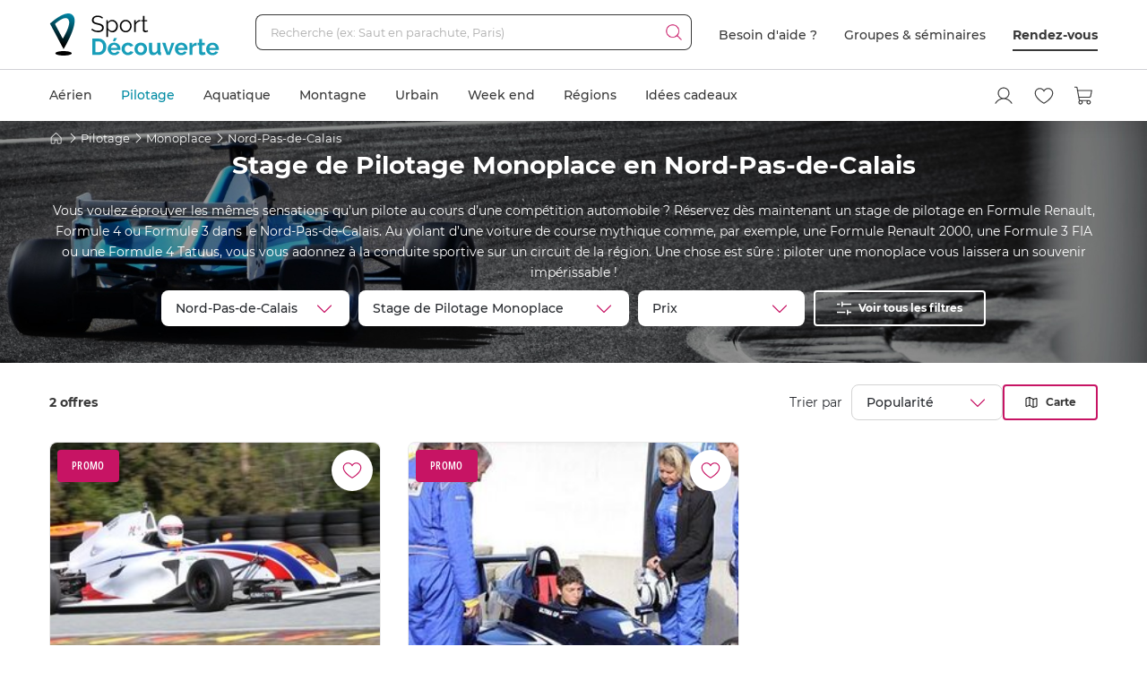

--- FILE ---
content_type: text/html; charset=utf-8
request_url: https://www.sport-decouverte.com/stage-de-pilotage-monoplace-nord-pas-de-calais.html
body_size: 25799
content:
<!DOCTYPE html><html lang=fr><head><script>(function(){function i(e){if(!window.frames[e]){if(document.body&&document.body.firstChild){var t=document.body;var n=document.createElement("iframe");n.style.display="none";n.name=e;n.title=e;t.insertBefore(n,t.firstChild)}else{setTimeout(function(){i(e)},5)}}}function e(n,o,r,f,s){function e(e,t,n,i){if(typeof n!=="function"){return}if(!window[o]){window[o]=[]}var a=false;if(s){a=s(e,i,n)}if(!a){window[o].push({command:e,version:t,callback:n,parameter:i})}}e.stub=true;e.stubVersion=2;function t(i){if(!window[n]||window[n].stub!==true){return}if(!i.data){return}var a=typeof i.data==="string";var e;try{e=a?JSON.parse(i.data):i.data}catch(t){return}if(e[r]){var o=e[r];window[n](o.command,o.version,function(e,t){var n={};n[f]={returnValue:e,success:t,callId:o.callId};if(i.source){i.source.postMessage(a?JSON.stringify(n):n,"*")}},o.parameter)}}if(typeof window[n]!=="function"){window[n]=e;if(window.addEventListener){window.addEventListener("message",t,false)}else{window.attachEvent("onmessage",t)}}}e("__tcfapi","__tcfapiBuffer","__tcfapiCall","__tcfapiReturn");i("__tcfapiLocator")})();</script><script>(function(){(function(e,r){var t=document.createElement("link");t.rel="preconnect";t.as="script";var n=document.createElement("link");n.rel="dns-prefetch";n.as="script";var i=document.createElement("script");i.id="spcloader";i.type="text/javascript";i["async"]=true;i.charset="utf-8";var o="https://sdk.privacy-center.org/"+e+"/loader.js?target_type=notice&target="+r;if(window.didomiConfig&&window.didomiConfig.user){var a=window.didomiConfig.user;var c=a.country;var d=a.region;if(c){o=o+"&country="+c;if(d){o=o+"&region="+d}}}t.href="https://sdk.privacy-center.org/";n.href="https://sdk.privacy-center.org/";i.src=o;var s=document.getElementsByTagName("script")[0];s.parentNode.insertBefore(t,s);s.parentNode.insertBefore(n,s);s.parentNode.insertBefore(i,s)})("d2093bfb-f021-4f14-bbf6-e5808d33eaa6","7qWeB8Mj")})();</script><script>const updateGTMUserConsents=()=>{const purposes=Didomi?.getCurrentUserStatus()?.purposes;if(!purposes)return;gtm.consents={performanceOptIn:purposes.measure_content_performance?.enabled,functionalOptIn:purposes.improve_products?.enabled,targetingOptIn:purposes.create_ads_profile?.enabled}
window.dispatchEvent(new CustomEvent("gtmConsentSet"));window.dispatchEvent(new CustomEvent("gtmConfigChanged"));};window.didomiEventListeners=window.didomiEventListeners||[];window.didomiEventListeners.push({event:'consent.changed',listener:function(context){updateGTMUserConsents();}});window.didomiOnReady=window.didomiOnReady||[];window.didomiOnReady.push(function(){updateGTMUserConsents();gtm.didomiReady=true;window.dispatchEvent(new CustomEvent("gtmConfigChanged"));});</script><meta charset=UTF-8><meta name=Language content=Fr><meta name=robots content=INDEX,FOLLOW,NOARCHIVE><meta name=viewport content="width=device-width, user-scalable=yes, initial-scale=1.0, minimum-scale=1.0"><meta property=fb:admins content=100000440197011><meta property=fb:app_id content=162273473079><meta name=apple-mobile-web-app-title content="Sport Découverte"><meta name=format-detection content="telephone=no"><title data-rh=true>Stage de Pilotage Monoplace en Nord-Pas-de-Calais</title><meta data-rh=true name=description content="Réservation rapide ➽ Stage de pilotage Monoplace en Nord-Pas-de-Calais sur Sport-Découverte ! ✅ Bon cadeau par mail ➕ 20 ans d'expérience ✅ 95% de satisfaction"><meta data-rh=true property=og:title content="Stage de Pilotage Monoplace en Nord-Pas-de-Calais"><meta data-rh=true property=og:type content=website><meta data-rh=true property=og:url content=https://www.sport-decouverte.com/stage-de-pilotage-monoplace-nord-pas-de-calais.html><meta data-rh=true property=og:description content="Réservation rapide ➽ Stage de pilotage Monoplace en Nord-Pas-de-Calais sur Sport-Découverte ! ✅ Bon cadeau par mail ➕ 20 ans d'expérience ✅ 95% de satisfaction"><meta data-rh=true property=og:locale content=fr_FR><meta data-rh=true property=og:site_name content=Sport-Decouverte.com><link data-rh=true rel=canonical href=https://www.sport-decouverte.com/stage-de-pilotage-monoplace-nord-pas-de-calais.html title="Stage de Pilotage Monoplace en Nord-Pas-de-Calais"><meta property=og:image content="https://media.sport-decouverte.com/images/disciplinecard/t1080x600/569/0/stage-de-pilotage-monoplace.webp?v=bAWn2"><link rel=icon href=/favicon-new.ico sizes=any><link rel=icon href=/icon.svg type=image/svg+xml><link rel=apple-touch-icon href=/apple-touch-icon.webp><link rel=manifest href=/manifest.webmanifest crossorigin=use-credentials><script data-rh=true>var dataLayer=window.dataLayer||[];dataLayer.push({"pageType":"discipline-region","idDiscipline":"569","nomDiscipline":"Stage de Pilotage Monoplace","nomUnivers":"Stage de Pilotage","nomRegion":"Nord-Pas-de-Calais","produits":[{"id":"28847"},{"id":"25512"}]});</script><script>window.gtm={didomiReady:false,abTestReady:false,gtmIsLoaded:false,doofinderIsLoaded:false,consents:null,dataLayerEvents:[]};function pushToDatalayer(event){if(gtm.gtmIsLoaded){dataLayer.push(event);}else{gtm.dataLayerEvents.push(event);}}</script><script>window.ga=window.ga||function(){(ga.q=ga.q||[]).push(arguments);};ga.l=+new Date;</script><script>function abTestReady(){if(gtm.abTestReady){return;}
gtm.abTestReady=true;window.dispatchEvent(new CustomEvent("gtmConfigChanged"));}</script><style>.async-hide{opacity:0 !important}</style><script>window._conv_q=window._conv_q||[];document.documentElement.className+=' async-hide';let isPageRedirected=false;window.addEventListener("beforeunload",()=>{isPageRedirected=true;});function abTestStarted(){clearTimeout(abTestTimeoutID);if(isPageRedirected){return;}
document.documentElement.className=document.documentElement.className.replace(RegExp(' ?async-hide'),'');abTestReady();}
let abTestTimeoutID=setTimeout(()=>{abTestStarted()},500);_conv_q.push({what:'addListener',params:{event:'snippet.experiences_evaluated',handler:(event)=>{abTestStarted()}}});function initABTestConsent(){if(gtm.consents==null||!gtm.consents.functionalOptIn){return;}
window._conv_q.push(['consentGiven']);}
initABTestConsent();window.addEventListener("gtmConsentSet",initABTestConsent);</script><script src=//cdn-4.convertexperiments.com/v1/js/100414613-100416325.js async></script><link rel=stylesheet href=/.dist/css/3608.83e955f5df946cb0bce9.css><link rel=stylesheet href=/.dist/css/8367.9c5b0a9479eecc0a5d38.css><link rel=stylesheet href=/.dist/css/9926.e075e3502a3b91250b77.css><link rel=stylesheet href=/.dist/css/disciplineRegion.01467323b88b76f3ab59.css><script>if(navigator.serviceWorker){navigator.serviceWorker.getRegistrations().then(registrations=>{registrations.forEach(registration=>{if(registration.active&&registration.active.scriptURL.includes('batchsdk-worker-loader.js')){registration.unregister();}});}).catch(()=>{})}</script><script async src=/lp/scripts/velw.min.js></script><body id=discipline-region-page class=catalog><div id="react_0HNIN0J2QES8C"><script type="application/ld+json">{"@context":"https://schema.org","@type":"BreadcrumbList","itemListElement":[{"@type":"ListItem","position":1,"name":"Accueil","item":"https://www.sport-decouverte.com/"},{"@type":"ListItem","position":2,"name":"Pilotage","item":"https://www.sport-decouverte.com/stage-de-pilotage.html"},{"@type":"ListItem","position":3,"name":"Monoplace","item":"https://www.sport-decouverte.com/stage-de-pilotage-monoplace.html"},{"@type":"ListItem","position":4,"name":"Nord-Pas-de-Calais"}]}</script></div> <div id="react_0HNIN0J2QES8D"><script type="application/ld+json">{"@context":"http://www.schema.org","@type":"Product","name":"Stage de Pilotage Monoplace en Nord-Pas-de-Calais","aggregateRating":{"@type":"AggregateRating","ratingValue":4.7,"reviewCount":113}}</script></div><div data-nosnippet class=old-browser><div class=oldbrowser-title>Oups ! Votre navigateur Internet est obsol&#xE8;te...</div><div>Pour naviguer sereinement nous vous conseillons de <a href=https://outdatedbrowser.com/fr class=oldbrowser-link title="télécharger un navigateur plus récent">t&#xE9;l&#xE9;charger un navigateur plus r&#xE9;cent</a></div></div><div id="react_0HNIN0J2QES8E"></div><div class=top-menu><div id="react_0HNIN0J2QES8F"><div class="header hide-md hide-sm"><nav aria-label="header" role="navigation"><div class="container"><div class="grid align-items-center"><div class="col-auto"><a href="https://www.sport-decouverte.com" title="Sport Découverte" class="logo"></a></div><div class="col"><div class="recherche"><div class="grid no-gutters"><div class="col"><div class="form-element"><label for="recherche-desktop" class="label">Recherche (ex: Saut en parachute, Paris)</label><input type="text" id="recherche-desktop" name="recherche-desktop" value placeholder="Recherche (ex: Saut en parachute, Paris)" maxlength="50" autocomplete="off" class="field"/></div></div><div class="col-auto"><button aria-label="Démarrer la recherche" class="submit"></button></div></div></div></div><div class="col-auto"><div class="grid menu align-items-center"><div class="col-auto"><div class="lien">Besoin d'aide ?</div></div><div class="col-auto"><div class="lien"><a href="https://entreprises.sport-decouverte.com" title="Groupes &amp; séminaires" class="lien">Groupes &amp; séminaires</a></div></div><div class="col-auto"><div class="lien"><a href="https://www.sport-decouverte.com/rdv.aspx" title="Rendez-vous" class="dark-link">Rendez-vous</a></div></div></div></div></div></div></nav></div><div class="header hide-lg hide-xl"><div class="container"><div class="grid align-items-center"><div class="col-auto"><div class="bouton-menu-mobile"></div></div><div class="col"><a href="https://www.sport-decouverte.com" title="Sport Découverte" class="logo"></a></div><div class="col-auto hide-sm"><div class="menu button-blue-gradient-container"><a href="https://www.sport-decouverte.com/rdv.aspx" title="Rendez-vous" class="button button-outline button-turquoise lien no-border with-border-container">Rendez-vous</a></div></div><div class="col-auto"><div class="menu"><a href="https://www.sport-decouverte.com/compte.aspx" title="Mon compte" aria-label="Mon compte" class="compte"></a></div></div><div class="col-auto"><div class="menu"><a href="https://www.sport-decouverte.com/favoris.html" title="Mes produits favoris" aria-label="Mes produits favoris" class="wishlist-btn in-menu"></a></div></div><div class="col-auto"><div><a href="/monpanier.html" title="Voir le panier" aria-label="Voir le panier" class="panier"></a></div></div></div></div></div><div class="recherche-mobile hide-lg hide-xl"><div class="recherche-mobile-form container"><div class="grid no-gutters"><div class="col"><div class="form-element"><label for="recherche-mobile" class="label">Recherche (ex: Saut en parachute, Paris)</label><input type="text" id="recherche-mobile" name="recherche-mobile" value placeholder="Recherche (ex: Saut en parachute, Paris)" maxlength="50" autocomplete="off" class="field"/></div></div><div class="col-auto"><button aria-label="Démarrer la recherche" class="submit"></button></div></div></div></div></div></div><div class=menu-principal><nav aria-label=menu-principal><div class=container><div class="grid align-items-center"><div class=col><ul class="menu"><li data-position="0" class="item has-submenu"><a href="https://www.sport-decouverte.com/sport-aerien.html" title="Aérien" data-position="0" class="lien">Aérien</a><div class="container submenu"><div class="grid"><div class="col-3 hide-sm hide-md"><div class="cards"><a href="https://www.sport-decouverte.com/vol-montgolfiere.html" title="Vol en Montgolfière" class="card"><div class="card-img card-img-discipline"><img src="https://media.sport-decouverte.com/images/disciplinecard/t270x150/168/0/vol-montgolfiere.webp?v=086a7" alt="Vol en Montgolfière" title="Vol en Montgolfière" width="270" height="150" loading="lazy" class="image"/></div><div class="content"><div class="txt-3 title">Vol en Montgolfière</div><div class="prix">À partir de <span class="montant">130 €</span></div></div></a></div><a href="https://www.sport-decouverte.com/sport-aerien.html" title="Aérien" class="button">Voir toutes nos activités aériennes</a></div><div class="disciplines col-3 col-sm-12 col-md-12">Parachute<a href="https://www.sport-decouverte.com/saut-en-parachute.html" title="Saut en parachute" class="discipline">Saut en parachute</a><a href="https://www.sport-decouverte.com/stage-parachutisme-pac.html" title="Stage parachute (PAC)" class="discipline">Stage parachute (PAC)</a><a href="https://www.sport-decouverte.com/simulateur-chute-libre.html" title="Chute Libre Indoor" class="discipline">Chute Libre Indoor</a><a href="https://www.sport-decouverte.com/parachute-ascensionnel.html" title="Parachute Ascensionnel" class="discipline last">Parachute Ascensionnel</a>Montgolfière<a href="https://www.sport-decouverte.com/vol-montgolfiere.html" title="Vol en Montgolfière" class="discipline last">Vol en Montgolfière</a>Hélicoptère<a href="https://www.sport-decouverte.com/bapteme-helicoptere.html" title="Baptême en Hélicoptère" class="discipline">Baptême en Hélicoptère</a><a href="https://www.sport-decouverte.com/vol-helicoptere.html" title="Pilotage d'Hélicoptère" class="discipline last">Pilotage d'Hélicoptère</a></div><div class="disciplines col-3 col-sm-12 col-md-12">Saut à l'élastique<a href="https://www.sport-decouverte.com/saut-elastique.html" title="Saut à l'élastique" class="discipline last">Saut à l'élastique</a>Parapente<a href="https://www.sport-decouverte.com/bapteme-parapente.html" title="Baptême en parapente" class="discipline last">Baptême en parapente</a>Paramoteur<a href="https://www.sport-decouverte.com/bapteme-paramoteur.html" title="Baptême en Paramoteur" class="discipline last">Baptême en Paramoteur</a>ULM &amp; Petits Avions<a href="https://www.sport-decouverte.com/vol-ulm.html" title="Baptême en ULM" class="discipline">Baptême en ULM</a><a href="https://www.sport-decouverte.com/pilotage-ulm.html" title="Pilotage d'ULM" class="discipline last">Pilotage d'ULM</a></div><div class="disciplines col-3 col-sm-12 col-md-12">Avion<a href="https://www.sport-decouverte.com/vol-avion-chasse.html" title="Vol en avion de chasse" class="discipline">Vol en avion de chasse</a><a href="https://www.sport-decouverte.com/bapteme-avion.html" title="Baptême en avion" class="discipline">Baptême en avion</a><a href="https://www.sport-decouverte.com/pilotage-avion.html" title="Pilotage d'avion" class="discipline">Pilotage d'avion</a><a href="https://www.sport-decouverte.com/avion-voltige.html" title="Baptême de voltige en avion" class="discipline">Baptême de voltige en avion</a><a href="https://www.sport-decouverte.com/simulateur-de-vol.html" title="Simulateur de Vol" class="discipline last">Simulateur de Vol</a>Planeur<a href="https://www.sport-decouverte.com/bapteme-air-planeur.html" title="Baptême en Planeur" class="discipline last">Baptême en Planeur</a>Drone<a href="https://www.sport-decouverte.com/pilotage-drone.html" title="Pilotage de Drone" class="discipline last">Pilotage de Drone</a></div></div></div><div class="menu-mobile-univers-boutons hide-lg hide-xl"><a href="https://www.sport-decouverte.com/sport-aerien.html" title="Aérien" class="button">Voir toutes nos activités aériennes</a></div></li><li data-position="1" class="item has-submenu current"><a href="https://www.sport-decouverte.com/stage-de-pilotage.html" title="Pilotage" data-position="1" class="lien">Pilotage</a><div class="container submenu"><div class="grid"><div class="col-3 hide-sm hide-md"><div class="cards"><a href="https://www.sport-decouverte.com/stage-de-pilotage-monoplace.html" title="Stage de Pilotage Monoplace" class="card"><div class="card-img card-img-discipline"><img src="https://media.sport-decouverte.com/images/disciplinecard/t270x150/569/0/stage-de-pilotage-monoplace.webp?v=bAWn2" alt="Stage de Pilotage Monoplace" title="Stage de Pilotage Monoplace" width="270" height="150" loading="lazy" class="image"/></div><div class="content"><div class="txt-3 title">Stage de Pilotage Monoplace</div><div class="prix">À partir de <span class="montant">150 €</span></div></div></a></div><a href="https://www.sport-decouverte.com/stage-de-pilotage.html" title="Pilotage" class="button">Voir toutes nos activités pilotage</a><a href="https://www.sport-decouverte.com/circuits.html" title="Voir tous les circuits" class="button button-outline">Voir tous les circuits</a></div><div class="disciplines col-3 col-sm-12 col-md-12">Auto<a href="https://www.sport-decouverte.com/stage-de-pilotage-ferrari.html" title="Stage Pilotage Ferrari" class="discipline">Stage Pilotage Ferrari</a><a href="https://www.sport-decouverte.com/stage-lamborghini.html" title="Stage Pilotage Lamborghini" class="discipline">Stage Pilotage Lamborghini</a><a href="https://www.sport-decouverte.com/stage-porsche.html" title="Stage Pilotage Porsche" class="discipline">Stage Pilotage Porsche</a><a href="https://www.sport-decouverte.com/stage-de-pilotage-audi.html" title="Stage Pilotage Audi" class="discipline">Stage Pilotage Audi</a><a href="https://www.sport-decouverte.com/stage-de-pilotage-aston-martin.html" title="Stage Pilotage Aston Martin" class="discipline">Stage Pilotage Aston Martin</a><a href="https://www.sport-decouverte.com/stage-de-pilotage-ford-mustang.html" title="Stage Pilotage Mustang" class="discipline">Stage Pilotage Mustang</a><a href="https://www.sport-decouverte.com/stage-de-pilotage-nissan.html" title="Stage Pilotage Nissan" class="discipline">Stage Pilotage Nissan</a><a href="https://www.sport-decouverte.com/stage-de-pilotage-subaru-circuit.html" title="Stage Pilotage Subaru" class="discipline">Stage Pilotage Subaru</a><a href="https://www.sport-decouverte.com/stage-de-pilotage-lotus.html" title="Stage Lotus et Caterham" class="discipline">Stage Lotus et Caterham</a><a href="https://www.sport-decouverte.com/stage-de-pilotage-multi-sportives.html" title="Stage Multi-sportives" class="discipline">Stage Multi-sportives</a><a href="https://www.sport-decouverte.com/stage-de-pilotage-berline-sportive.html" title="Stage Pilotage Berline Sportive" class="discipline">Stage Pilotage Berline Sportive</a><a href="https://www.sport-decouverte.com/stage-de-pilotage-enfant.html" title="Stage de pilotage Enfant" class="discipline">Stage de pilotage Enfant</a><a href="https://www.sport-decouverte.com/bapteme-pilotage-voiture-de-sport.html" title="Baptême Pilotage Voiture de Sport" class="discipline last">Baptême Pilotage Voiture de Sport</a></div><div class="disciplines col-3 col-sm-12 col-md-12">Monoplace<a href="https://www.sport-decouverte.com/stage-de-pilotage-formule-1.html" title="Stage Pilotage Formule 1" class="discipline">Stage Pilotage Formule 1</a><a href="https://www.sport-decouverte.com/stage-de-pilotage-monoplace.html" title="Stage de Pilotage Monoplace" class="discipline">Stage de Pilotage Monoplace</a><a href="https://www.sport-decouverte.com/stage-pilotage-prototype-competition.html" title="Stage prototype competition" class="discipline">Stage prototype competition</a><a href="https://www.sport-decouverte.com/bapteme-de-pilotage-formule-1.html" title="Baptême en Formule 1" class="discipline last">Baptême en Formule 1</a>Moto<a href="https://www.sport-decouverte.com/stage-moto.html" title="Stage de pilotage moto" class="discipline">Stage de pilotage moto</a><a href="https://www.sport-decouverte.com/stage-de-motocross.html" title="Stage de Moto Cross" class="discipline">Stage de Moto Cross</a><a href="https://www.sport-decouverte.com/bapteme-passager-moto.html" title="Baptême Moto sur Circuit" class="discipline">Baptême Moto sur Circuit</a><a href="https://www.sport-decouverte.com/permis-moto.html" title="Permis Moto" class="discipline last">Permis Moto</a>Quad<a href="https://www.sport-decouverte.com/randonnee-quad.html" title="Randonnée Quad &amp; Buggy" class="discipline last">Randonnée Quad &amp; Buggy</a></div><div class="disciplines col-3 col-sm-12 col-md-12">Rallye et Glisse<a href="https://www.sport-decouverte.com/stage-rallye.html" title="Stage Pilotage Rallye" class="discipline">Stage Pilotage Rallye</a><a href="https://www.sport-decouverte.com/stage-de-pilotage-de-glisse.html" title="Stage Pilotage Glisse" class="discipline">Stage Pilotage Glisse</a><a href="https://www.sport-decouverte.com/bapteme-pilotage-rallye-glisse.html" title="Baptême Rallye et Glisse" class="discipline last">Baptême Rallye et Glisse</a>Autres<a href="https://www.sport-decouverte.com/stage-de-pilotage-sur-glace.html" title="Pilotage sur Glace" class="discipline">Pilotage sur Glace</a><a href="https://www.sport-decouverte.com/stage-de-pilotage-sur-route.html" title="Stage sur Route" class="discipline">Stage sur Route</a><a href="https://www.sport-decouverte.com/stage-karting.html" title="Stage Karting" class="discipline">Stage Karting</a><a href="https://www.sport-decouverte.com/stage-de-pilotage-4x4.html" title="Stage 4x4" class="discipline">Stage 4x4</a><a href="https://www.sport-decouverte.com/simulateur-pilotage.html" title="Simulateur de pilotage" class="discipline last">Simulateur de pilotage</a></div></div></div><div class="menu-mobile-univers-boutons hide-lg hide-xl"><a href="https://www.sport-decouverte.com/stage-de-pilotage.html" title="Pilotage" class="button">Voir toutes nos activités pilotage</a><a href="https://www.sport-decouverte.com/circuits.html" title="Voir tous les circuits" class="button button-outline">Voir tous les circuits</a></div></li><li data-position="2" class="item has-submenu"><a href="https://www.sport-decouverte.com/sport-aquatique.html" title="Aquatique" data-position="2" class="lien">Aquatique</a><div class="container submenu"><div class="grid"><div class="col-3 hide-sm hide-md"><div class="cards"><a href="https://www.sport-decouverte.com/permis-bateau-cotier.html" title="Permis bateau" class="card"><div class="card-img card-img-discipline"><img src="https://media.sport-decouverte.com/images/disciplinecard/t270x150/154/0/permis-bateau.webp?v=ba008" alt="Permis bateau" title="Permis bateau" width="270" height="150" loading="lazy" class="image"/></div><div class="content"><div class="txt-3 title">Permis bateau</div><div class="prix">À partir de <span class="montant">229 €</span></div></div></a></div><a href="https://www.sport-decouverte.com/sport-aquatique.html" title="Aquatique" class="button">Voir toutes nos activités aquatiques</a></div><div class="disciplines col-3 col-sm-12 col-md-12">Bateau<a href="https://www.sport-decouverte.com/permis-bateau-cotier.html" title="Permis bateau" class="discipline">Permis bateau</a><a href="https://www.sport-decouverte.com/balade-en-bateau.html" title="Balade en bateau" class="discipline">Balade en bateau</a><a href="https://www.sport-decouverte.com/location-bateau.html" title="Location de bateau" class="discipline">Location de bateau</a><a href="https://www.sport-decouverte.com/stage-voile.html" title="Initiation à la Voile" class="discipline last">Initiation à la Voile</a>Découverte<a href="https://www.sport-decouverte.com/nager-avec-les-dauphins.html" title="Rencontre avec les dauphins" class="discipline">Rencontre avec les dauphins</a><a href="https://www.sport-decouverte.com/peche-au-gros.html" title="Pêche au gros" class="discipline last">Pêche au gros</a></div><div class="disciplines col-3 col-sm-12 col-md-12">Plongée<a href="https://www.sport-decouverte.com/plongee-sous-marine.html" title="Baptême de plongée" class="discipline">Baptême de plongée</a><a href="https://www.sport-decouverte.com/plongee-sous-marine-brevet.html" title="Brevet plongée sous marine" class="discipline">Brevet plongée sous marine</a><a href="https://www.sport-decouverte.com/randonnee-subaquatique.html" title="Snorkeling" class="discipline last">Snorkeling</a>Glisse<a href="https://www.sport-decouverte.com/surf-sport-de-glisse.html" title="Surf et Sport de Glisse" class="discipline">Surf et Sport de Glisse</a><a href="https://www.sport-decouverte.com/canyoning.html" title="Canyoning" class="discipline">Canyoning</a><a href="https://www.sport-decouverte.com/rafting.html" title="Rafting" class="discipline">Rafting</a><a href="https://www.sport-decouverte.com/nage-eaux-vives-hydrospeed.html" title="Nage en eaux vives" class="discipline last">Nage en eaux vives</a></div><div class="disciplines col-3 col-sm-12 col-md-12">Sensations<a href="https://www.sport-decouverte.com/flyboard.html" title="Flyboard - Jet Pack" class="discipline">Flyboard - Jet Pack</a><a href="https://www.sport-decouverte.com/jet-ski.html" title="Randonnée Jet ski" class="discipline last">Randonnée Jet ski</a>Fun<a href="https://www.sport-decouverte.com/parachute-ascensionnel.html" title="Parachute Ascensionnel" class="discipline">Parachute Ascensionnel</a><a href="https://www.sport-decouverte.com/jeux-nautiques.html" title="Jeux nautiques" class="discipline last">Jeux nautiques</a></div></div></div><div class="menu-mobile-univers-boutons hide-lg hide-xl"><a href="https://www.sport-decouverte.com/sport-aquatique.html" title="Aquatique" class="button">Voir toutes nos activités aquatiques</a></div></li><li data-position="3" class="item has-submenu"><a href="https://www.sport-decouverte.com/sport-de-montagne.html" title="Montagne" data-position="3" class="lien">Montagne</a><div class="container submenu"><div class="grid"><div class="col-3 hide-sm hide-md"><div class="cards"><a href="https://www.sport-decouverte.com/bapteme-parapente.html" title="Baptême en parapente" class="card"><div class="card-img card-img-discipline"><img src="https://media.sport-decouverte.com/images/disciplinecard/t270x150/130/0/bapteme-en-parapente.webp?v=1e0c0" alt="Baptême en parapente" title="Baptême en parapente" width="270" height="150" loading="lazy" class="image"/></div><div class="content"><div class="txt-3 title">Baptême en parapente</div><div class="prix">À partir de <span class="montant">50 €</span></div></div></a></div><a href="https://www.sport-decouverte.com/sport-de-montagne.html" title="Montagne" class="button">Voir toutes nos activités de montagne</a></div><div class="disciplines col-3 col-sm-12 col-md-12">Sport Mécanique<a href="https://www.sport-decouverte.com/stage-de-pilotage-sur-glace.html" title="Pilotage sur Glace" class="discipline">Pilotage sur Glace</a><a href="https://www.sport-decouverte.com/scooter-des-neiges.html" title="Randonnée Scooter des neiges" class="discipline last">Randonnée Scooter des neiges</a>Découverte<a href="https://www.sport-decouverte.com/randonnee-raquette.html" title="Randonnée en Raquette" class="discipline">Randonnée en Raquette</a><a href="https://www.sport-decouverte.com/chien-de-traineau.html" title="Chien de Traineau" class="discipline last">Chien de Traineau</a></div><div class="disciplines col-3 col-sm-12 col-md-12">Sensations<a href="https://www.sport-decouverte.com/bapteme-parapente.html" title="Baptême en parapente" class="discipline last">Baptême en parapente</a>Insolite<a href="https://www.sport-decouverte.com/montagne-insolite.html" title="Montagne Insolite" class="discipline last">Montagne Insolite</a></div><div class="disciplines col-3 col-sm-12 col-md-12"></div></div></div><div class="menu-mobile-univers-boutons hide-lg hide-xl"><a href="https://www.sport-decouverte.com/sport-de-montagne.html" title="Montagne" class="button">Voir toutes nos activités de montagne</a></div></li><li data-position="4" class="item has-submenu"><a href="https://www.sport-decouverte.com/urbain.html" title="Urbain" data-position="4" class="lien">Urbain</a><div class="container submenu"><div class="grid"><div class="col-3 hide-sm hide-md"><div class="cards"><a href="https://www.sport-decouverte.com/cours-de-cuisine.html" title="Cours de Cuisine" class="card"><div class="card-img card-img-discipline"><img src="https://media.sport-decouverte.com/images/disciplinecard/t270x150/514/0/cours-de-cuisine.webp?v=7b52f" alt="Cours de Cuisine" title="Cours de Cuisine" width="270" height="150" loading="lazy" class="image"/></div><div class="content"><div class="txt-3 title">Cours de Cuisine</div><div class="prix">À partir de <span class="montant">35 €</span></div></div></a></div><a href="https://www.sport-decouverte.com/urbain.html" title="Urbain" class="button">Voir toutes nos activités urbaines</a></div><div class="disciplines col-3 col-sm-12 col-md-12">Gastronomie<a href="https://www.sport-decouverte.com/cours-de-cuisine.html" title="Cours de Cuisine" class="discipline">Cours de Cuisine</a><a href="https://www.sport-decouverte.com/cours-oenologie.html" title="Initiation à l'oenologie" class="discipline last">Initiation à l'oenologie</a>Bien être<a href="https://www.sport-decouverte.com/spa-hammam.html" title="Spa et Massage" class="discipline last">Spa et Massage</a>Adrénaline<a href="https://www.sport-decouverte.com/simulateur-chute-libre.html" title="Chute Libre Indoor" class="discipline">Chute Libre Indoor</a><a href="https://www.sport-decouverte.com/simulateur-pilotage.html" title="Simulateur Pilotage Auto" class="discipline last">Simulateur Pilotage Auto</a></div><div class="disciplines col-3 col-sm-12 col-md-12">Découverte<a href="https://www.sport-decouverte.com/permis-bateau-cotier.html" title="Permis bateau" class="discipline">Permis bateau</a><a href="https://www.sport-decouverte.com/simulateur-de-vol.html" title="Simulateur de Vol" class="discipline">Simulateur de Vol</a><a href="https://www.sport-decouverte.com/escape-game.html" title="Escape Game" class="discipline">Escape Game</a><a href="https://www.sport-decouverte.com/city-tour.html" title="City Tour et Balades en Ville" class="discipline">City Tour et Balades en Ville</a><a href="https://www.sport-decouverte.com/permis-moto.html" title="Permis Moto" class="discipline last">Permis Moto</a>Artistique<a href="https://www.sport-decouverte.com/ateliers.html" title="Atelier Créatif" class="discipline">Atelier Créatif</a><a href="https://www.sport-decouverte.com/cours-de-photographie.html" title="Cours de Photographie" class="discipline">Cours de Photographie</a><a href="https://www.sport-decouverte.com/shooting-photo.html" title="Shooting Photo" class="discipline last">Shooting Photo</a></div><div class="disciplines col-3 col-sm-12 col-md-12">Insolite<a href="https://www.sport-decouverte.com/activite-insolite.html" title="Activité Insolite" class="discipline last">Activité Insolite</a></div></div></div><div class="menu-mobile-univers-boutons hide-lg hide-xl"><a href="https://www.sport-decouverte.com/urbain.html" title="Urbain" class="button">Voir toutes nos activités urbaines</a></div></li><li data-position="5" class="item has-submenu"><a href="https://www.sport-decouverte.com/week-end-sportif.html" title="Week end" data-position="5" class="lien">Week end</a><div class="container submenu"><div class="grid"><div class="col-3 hide-sm hide-md"><div class="cards"><a href="https://www.sport-decouverte.com/week-end-insolite.html" title="Week end Insolite" class="card"><div class="card-img card-img-discipline"><img src="https://media.sport-decouverte.com/images/disciplinecard/t270x150/504/0/weekend-insolite.webp?v=6ec55" alt="Week end Insolite" title="Week end Insolite" width="270" height="150" loading="lazy" class="image"/></div><div class="content"><div class="txt-3 title">Week end Insolite</div><div class="prix">À partir de <span class="montant">70 €</span></div></div></a></div><a href="https://www.sport-decouverte.com/week-end-sportif.html" title="Week end" class="button">Voir toutes nos activités Week End</a></div><div class="disciplines col-3 col-sm-12 col-md-12">Bien être<a href="https://www.sport-decouverte.com/week-end-spa.html" title="Week end en Hôtel Spa" class="discipline last">Week end en Hôtel Spa</a>Thématique<a href="https://www.sport-decouverte.com/week-end-insolite.html" title="Week end Insolite" class="discipline">Week end Insolite</a><a href="https://www.sport-decouverte.com/week-end-gastronomique.html" title="Week end Gastronomique" class="discipline">Week end Gastronomique</a><a href="https://www.sport-decouverte.com/week-end-escapade-amoureuse.html" title="Week end en Amoureux" class="discipline">Week end en Amoureux</a><a href="https://www.sport-decouverte.com/week-end-chateau.html" title="Week end dans un Château" class="discipline last">Week end dans un Château</a></div><div class="disciplines col-3 col-sm-12 col-md-12">Loisirs sportifs<a href="https://www.sport-decouverte.com/week-end-golf.html" title="Week end Golf" class="discipline">Week end Golf</a><a href="https://www.sport-decouverte.com/weekend-pilotage-voiture-de-sport.html" title="Week end Pilotage" class="discipline">Week end Pilotage</a><a href="https://www.sport-decouverte.com/week-end-aerien.html" title="Week end dans les Airs" class="discipline">Week end dans les Airs</a><a href="https://www.sport-decouverte.com/stage-de-survie.html" title="Stage de survie" class="discipline last">Stage de survie</a>Destinations<a href="https://www.sport-decouverte.com/week-end-montagne.html" title="Week end à la Montagne" class="discipline">Week end à la Montagne</a><a href="https://www.sport-decouverte.com/week-end-bord-de-mer.html" title="Week end à la Mer" class="discipline last">Week end à la Mer</a></div><div class="disciplines col-3 col-sm-12 col-md-12"></div></div></div><div class="menu-mobile-univers-boutons hide-lg hide-xl"><a href="https://www.sport-decouverte.com/week-end-sportif.html" title="Week end" class="button">Voir toutes nos activités Week End</a></div></li><li data-position="6" class="item has-submenu"><a href="#" title="Régions" data-position="6" class="lien">Régions</a><div class="container submenu"><div class="grid"><div class="col-3 hide-sm hide-md"><div class="cards"><a href="https://www.sport-decouverte.com/saut-en-parachute.html" title="Saut en parachute" class="card"><div class="card-img card-img-discipline"><img src="https://media.sport-decouverte.com/images/disciplinecard/t270x150/131/0/saut-en-parachute.webp?v=0450c" alt="Saut en parachute" title="Saut en parachute" width="270" height="150" loading="lazy" class="image"/></div><div class="content"><div class="txt-3 title">Saut en parachute</div><div class="prix">À partir de <span class="montant">130 €</span></div></div></a></div></div><div class="disciplines col-3 col-sm-12 col-md-12">Île-de-France et Nord<a href="https://www.sport-decouverte.com/ile-de-france.html" title="Île-de-France" class="discipline">Île-de-France</a><a href="https://www.sport-decouverte.com/nord-pas-de-calais.html" title="Nord-Pas-de-Calais" class="discipline">Nord-Pas-de-Calais</a><a href="https://www.sport-decouverte.com/picardie.html" title="Picardie" class="discipline last">Picardie</a>Nord-Est<a href="https://www.sport-decouverte.com/alsace.html" title="Alsace" class="discipline">Alsace</a><a href="https://www.sport-decouverte.com/bourgogne.html" title="Bourgogne" class="discipline">Bourgogne</a><a href="https://www.sport-decouverte.com/champagne-ardenne.html" title="Champagne-Ardenne" class="discipline">Champagne-Ardenne</a><a href="https://www.sport-decouverte.com/franche-comte.html" title="Franche-Comté" class="discipline">Franche-Comté</a><a href="https://www.sport-decouverte.com/lorraine.html" title="Lorraine" class="discipline last">Lorraine</a>Nord-Ouest<a href="https://www.sport-decouverte.com/bretagne.html" title="Bretagne" class="discipline">Bretagne</a><a href="https://www.sport-decouverte.com/centre.html" title="Centre" class="discipline">Centre</a><a href="https://www.sport-decouverte.com/normandie.html" title="Normandie" class="discipline">Normandie</a><a href="https://www.sport-decouverte.com/pays-de-la-loire.html" title="Pays-de-la-Loire" class="discipline last">Pays-de-la-Loire</a></div><div class="disciplines col-3 col-sm-12 col-md-12">Sud-Est<a href="https://www.sport-decouverte.com/auvergne.html" title="Auvergne" class="discipline">Auvergne</a><a href="https://www.sport-decouverte.com/provence-alpes-cote-d-azur-et-corse.html" title="PACA et Corse" class="discipline">PACA et Corse</a><a href="https://www.sport-decouverte.com/rhone-alpes.html" title="Rhône-Alpes" class="discipline last">Rhône-Alpes</a>Sud-Ouest<a href="https://www.sport-decouverte.com/aquitaine.html" title="Aquitaine" class="discipline">Aquitaine</a><a href="https://www.sport-decouverte.com/languedoc-roussillon.html" title="Languedoc-Roussillon" class="discipline">Languedoc-Roussillon</a><a href="https://www.sport-decouverte.com/limousin.html" title="Limousin" class="discipline">Limousin</a><a href="https://www.sport-decouverte.com/midi-pyrenees.html" title="Midi-Pyrénées" class="discipline">Midi-Pyrénées</a><a href="https://www.sport-decouverte.com/poitou-charentes.html" title="Poitou-Charentes" class="discipline last">Poitou-Charentes</a>Europe<a href="https://www.sport-decouverte.com/allemagne.html" title="Allemagne" class="discipline">Allemagne</a><a href="https://www.sport-decouverte.com/belgique.html" title="Belgique" class="discipline">Belgique</a><a href="https://www.sport-decouverte.com/espagne.html" title="Espagne" class="discipline">Espagne</a><a href="https://www.sport-decouverte.com/italie.html" title="Italie" class="discipline">Italie</a><a href="https://www.sport-decouverte.com/luxembourg.html" title="Luxembourg" class="discipline">Luxembourg</a><a href="https://www.sport-decouverte.com/outre-mer.html" title="Outre-Mer" class="discipline">Outre-Mer</a><a href="https://www.sport-decouverte.com/suisse.html" title="Suisse" class="discipline last">Suisse</a></div><div class="disciplines col-3 col-sm-12 col-md-12">Villes<a href="https://www.sport-decouverte.com/v/bordeaux.html" title="Bordeaux" class="discipline">Bordeaux</a><a href="https://www.sport-decouverte.com/v/lyon.html" title="Lyon" class="discipline">Lyon</a><a href="https://www.sport-decouverte.com/v/marseille.html" title="Marseille" class="discipline">Marseille</a><a href="https://www.sport-decouverte.com/v/nantes.html" title="Nantes" class="discipline">Nantes</a><a href="https://www.sport-decouverte.com/v/nice.html" title="Nice" class="discipline">Nice</a><a href="https://www.sport-decouverte.com/v/paris.html" title="Paris" class="discipline">Paris</a><a href="https://www.sport-decouverte.com/v/toulouse.html" title="Toulouse" class="discipline last">Toulouse</a>Nos incontournables<a href="https://www.sport-decouverte.com/v/arcachon.html" title="Arcachon &amp; Dune du Pilat" class="discipline">Arcachon &amp; Dune du Pilat</a><a href="https://www.sport-decouverte.com/i/weekend-sejour-baie-de-somme.html" title="Baie de Somme" class="discipline">Baie de Somme</a><a href="https://www.sport-decouverte.com/stage-de-pilotage-circuit-de-nevers-magny-cours.html" title="Circuit de Nevers Magny-Cours" class="discipline">Circuit de Nevers Magny-Cours</a><a href="https://www.sport-decouverte.com/stage-de-pilotage-circuit-paul-ricard-au-castellet.html" title="Circuit Paul Ricard au Castellet" class="discipline">Circuit Paul Ricard au Castellet</a><a href="https://www.sport-decouverte.com/v/etretat.html" title="Falaises d'Etretat" class="discipline">Falaises d'Etretat</a><a href="https://www.sport-decouverte.com/v/vannes.html" title="Vannes &amp; Golfe du Morbihan" class="discipline">Vannes &amp; Golfe du Morbihan</a><a href="https://www.sport-decouverte.com/i/survol-du-mont-blanc.html" title="Mont-Blanc" class="discipline">Mont-Blanc</a><a href="https://www.sport-decouverte.com/i/survol-du-mont-saint-michel.html" title="Mont-Saint-Michel" class="discipline">Mont-Saint-Michel</a><a href="https://www.sport-decouverte.com/i/survol-des-volcans-auvergne.html" title="Volcans d'Auvergne" class="discipline last">Volcans d'Auvergne</a></div></div></div><div class="menu-mobile-univers-boutons hide-lg hide-xl"></div></li><li data-position="7" class="item has-submenu item-last"><a href="https://www.sport-decouverte.com/idee-cadeau.html" title="Idées cadeaux" data-position="7" class="lien">Idées cadeaux</a><div class="container submenu"><div class="grid"><div class="col-3 hide-sm hide-md"><div class="cards"><a href="https://www.sport-decouverte.com/cheque-coffret-cadeau.html" title="Box et Coffret Cadeau" class="card"><div class="card-img card-img-discipline"><img src="https://media.sport-decouverte.com/images/disciplinecard/t270x150/480/0/cheque-et-coffret-cadeau.webp?v=e528b" alt="Box et Coffret Cadeau" title="Box et Coffret Cadeau" width="270" height="150" loading="lazy" class="image"/></div><div class="content"><div class="txt-3 title">Box et Coffret Cadeau</div><div class="prix">À partir de <span class="montant">50 €</span></div></div></a></div><a href="https://www.sport-decouverte.com/idee-cadeau.html" title="Idées cadeaux" class="button">Dénichez le cadeau idéal !</a></div><div class="disciplines col-3 col-sm-12 col-md-12">Pour Elle et Lui<a href="https://www.sport-decouverte.com/idee-cadeau-homme.html" title="Cadeaux pour Lui" class="discipline">Cadeaux pour Lui</a><a href="https://www.sport-decouverte.com/idee-cadeau-femme.html" title="Cadeaux pour Elle" class="discipline">Cadeaux pour Elle</a><a href="https://www.sport-decouverte.com/idee-cadeau-enfant.html" title="Cadeaux pour Enfants" class="discipline last">Cadeaux pour Enfants</a>Pour une célébration<a href="https://www.sport-decouverte.com/cadeau-fete-des-peres.html" title="Cadeaux pour la Fête des Pères" class="discipline">Cadeaux pour la Fête des Pères</a><a href="https://www.sport-decouverte.com/cadeau-fete-des-meres.html" title="Cadeaux pour la Fête des Mères" class="discipline">Cadeaux pour la Fête des Mères</a><a href="https://www.sport-decouverte.com/saint-valentin.html" title="Cadeaux de Saint-Valentin" class="discipline">Cadeaux de Saint-Valentin</a><a href="https://www.sport-decouverte.com/noel.html" title="Cadeaux de Noël" class="discipline last">Cadeaux de Noël</a></div><div class="disciplines col-3 col-sm-12 col-md-12">Pour les grands moments<a href="https://www.sport-decouverte.com/idee-cadeau-anniversaire.html" title="Cadeaux d’Anniversaire" class="discipline">Cadeaux d’Anniversaire</a><a href="https://www.sport-decouverte.com/idee-cadeau-mariage.html" title="Cadeaux de Mariage" class="discipline">Cadeaux de Mariage</a><a href="https://www.sport-decouverte.com/idee-cadeau-enterrement-vie-garcon.html" title="Cadeaux pour un EVG" class="discipline">Cadeaux pour un EVG</a><a href="https://www.sport-decouverte.com/idee-cadeau-enterrement-vie-jeune-fille.html" title="Cadeaux pour un EVJF" class="discipline">Cadeaux pour un EVJF</a><a href="https://www.sport-decouverte.com/idee-cadeau-retraite-pot-depart.html" title="Cadeaux pour un départ" class="discipline last">Cadeaux pour un départ</a></div><div class="disciplines col-3 col-sm-12 col-md-12">Offrez toutes nos activités<a href="https://www.sport-decouverte.com/cheque-coffret-cadeau.html" title="Box et Coffrets Cadeau" class="discipline last">Box et Coffrets Cadeau</a>Cadeau d'entreprise<a href="https://entreprises.sport-decouverte.com" title="Cadeau d'Entreprise et CE" rel="noopener" target="_blank" class="discipline last">Cadeau d'Entreprise et CE</a></div></div></div><div class="menu-mobile-univers-boutons hide-lg hide-xl"><a href="https://www.sport-decouverte.com/idee-cadeau.html" title="Idées cadeaux" class="button">Dénichez le cadeau idéal !</a></div></li></ul><div class="menu-mobile-fermer"></div><div class="menu-mobile-precedent"></div> <div id="react_0HNIN0J2QES8H"><ul class="menu-secondaire-mobile hide-lg hide-xl"><li class="item"><a href="https://entreprises.sport-decouverte.com" title="Groupes &amp; séminaires" class="lien">Groupes &amp; séminaires</a></li><li class="item"><div class="lien">Besoin d'aide ?</div></li><li class="item"><a href="https://www.sport-decouverte.com/rdv.aspx" title="Rendez-vous" class="button button-outline">Rendez-vous</a></li></ul></div></div><div class="col-auto hide-sm hide-md position-relative"><span id="react_0HNIN0J2QES8I"><a href="https://www.sport-decouverte.com/compte.aspx" title="Mon compte" aria-label="Mon compte" class="compte"></a></span></div><div class="col-auto hide-sm hide-md no-padding"><span id="react_0HNIN0J2QES8J"><a href="https://www.sport-decouverte.com/favoris.html" title="Mes produits favoris" aria-label="Mes produits favoris" class="wishlist-btn in-menu"></a></span></div><div class="col-auto hide-sm hide-md"><div id="react_0HNIN0J2QES8K"><div><a href="/monpanier.html" title="Voir le panier" aria-label="Voir le panier" class="panier"></a></div></div></div></div></div></nav></div><div class=post-header><nav aria-label=post-header> <div id="react_0HNIN0J2QES8L"></div> </nav></div><main><style id="react_0HNIN0J2QES8A"></style> <div id="react_0HNIN0J2QES8M"><div class="breadcrumb"><div class="container d-flex align-items-center"><span class="d-flex align-items-center with-gap"><a href="https://www.sport-decouverte.com/" title="Accueil" class="lien lien-home"><span></span></a></span><span class="d-flex align-items-center with-gap"><div class="separator"></div><a href="https://www.sport-decouverte.com/stage-de-pilotage.html" title="Stage de Pilotage" class="lien"><span>Pilotage</span></a></span><span class="d-flex align-items-center with-gap"><div class="separator"></div><a href="https://www.sport-decouverte.com/stage-de-pilotage-monoplace.html" title="Stage de Pilotage Monoplace" class="lien"><span>Monoplace</span></a></span><span class="hide-sm d-flex align-items-center with-gap"><div class="separator"></div><span>Nord-Pas-de-Calais</span></span></div></div></div><div id=catalog-intro class=discipline-region-intro><picture><source media="(max-width: 1019.999px)" srcset="https://media.sport-decouverte.com/images/disciplinelargemobile/t1020x391/569/0/stage-de-pilotage-monoplace.webp?v=fCKIn"><source media=(min-width:1020px) srcset="https://media.sport-decouverte.com/images/disciplinelargedesktop/t1920x500/569/0/stage-de-pilotage-monoplace.webp?v=MMN4i"><img fetchpriority=high alt="Stage de Pilotage Monoplace en Nord-Pas-de-Calais" src="https://media.sport-decouverte.com/images/disciplinelargedesktop/t1920x500/569/0/stage-de-pilotage-monoplace.webp?v=MMN4i" class=image-intro> </picture><div class=container><h1 class=bloc-title>Stage de Pilotage Monoplace en Nord-Pas-de-Calais</h1><div class=bloc-content><div id="react_0HNIN0J2QES8N"><div class="readmoreheight closed"><div class="readmoreheight-text">
                    Vous voulez &#233;prouver les m&#234;mes sensations qu&#8217;un pilote au cours d&#8217;une comp&#233;tition automobile ? R&#233;servez d&#232;s maintenant un stage de pilotage en Formule Renault, Formule 4 ou Formule 3 dans le Nord-Pas-de-Calais. Au volant d&#8217;une voiture de course mythique comme, par exemple, une Formule Renault 2000, une Formule 3 FIA ou une Formule 4 Tatuus, vous vous adonnez &#224; la conduite sportive sur un circuit de la r&#233;gion. Une chose est s&#251;re : piloter une monoplace vous laissera un souvenir imp&#233;rissable !
                </div><div><div class="readmoreheight-summary bouton-texte chevron-bas">En savoir plus</div></div></div></div></div><div class="hide-sm hide-md"><div id="react_0HNIN0J2QES8O"><div class="grid gutter-min bloc-filters"><div class="mobile-filter col-12"><div class="filter-btn">Filtrer</div><div class="select-modal-wrapper mobile-filters"><div class="select-modal"><div class="select-modal-title with-filter-icon">Filtrer</div><div class="filters-container"></div><div class="filtre-footer"><div class="grid align-items-center"><div class="filtre-footer-cleanup col-auto">Effacer</div><div class="col"><div class="button">Voir les offres (2)</div></div></div></div></div></div></div><div class="desktop-filter col-auto"><div class="form-element-very-small no-border form-element form-select"><select id="regions" name="regions" aria-label="regions" class="field"><option value="infrance" disabled>Choisissez une région</option><option value="https://www.sport-decouverte.com/stage-de-pilotage-monoplace-ile-de-france.html"><a href="https://www.sport-decouverte.com/stage-de-pilotage-monoplace-ile-de-france.html" title="Stage de Pilotage Monoplace en Ile-de-France">Ile-de-France</a></option><option value="https://www.sport-decouverte.com/stage-de-pilotage-monoplace-provence-alpes-cote-d-azur-et-corse.html"><a href="https://www.sport-decouverte.com/stage-de-pilotage-monoplace-provence-alpes-cote-d-azur-et-corse.html" title="Stage de Pilotage Monoplace en Provence-Alpes-Côte d’Azur et Corse">PACA et Corse</a></option><option value="https://www.sport-decouverte.com/stage-de-pilotage-monoplace-rhone-alpes.html"><a href="https://www.sport-decouverte.com/stage-de-pilotage-monoplace-rhone-alpes.html" title="Stage de Pilotage Monoplace en Rhône-Alpes">Rhône-Alpes</a></option><option value="infranceothers" disabled>---</option><option value="https://www.sport-decouverte.com/stage-de-pilotage-monoplace-alsace.html"><a href="https://www.sport-decouverte.com/stage-de-pilotage-monoplace-alsace.html" title="Stage de Pilotage Monoplace en Alsace">Alsace</a></option><option value="https://www.sport-decouverte.com/stage-de-pilotage-monoplace-aquitaine.html"><a href="https://www.sport-decouverte.com/stage-de-pilotage-monoplace-aquitaine.html" title="Stage de Pilotage Monoplace en Aquitaine">Aquitaine</a></option><option value="https://www.sport-decouverte.com/stage-de-pilotage-monoplace-auvergne.html"><a href="https://www.sport-decouverte.com/stage-de-pilotage-monoplace-auvergne.html" title="Stage de Pilotage Monoplace en Auvergne">Auvergne</a></option><option value="https://www.sport-decouverte.com/stage-de-pilotage-monoplace-bourgogne.html"><a href="https://www.sport-decouverte.com/stage-de-pilotage-monoplace-bourgogne.html" title="Stage de Pilotage Monoplace en Bourgogne">Bourgogne</a></option><option value="https://www.sport-decouverte.com/stage-de-pilotage-monoplace-bretagne.html"><a href="https://www.sport-decouverte.com/stage-de-pilotage-monoplace-bretagne.html" title="Stage de Pilotage Monoplace en Bretagne">Bretagne</a></option><option value="https://www.sport-decouverte.com/stage-de-pilotage-monoplace-centre.html"><a href="https://www.sport-decouverte.com/stage-de-pilotage-monoplace-centre.html" title="Stage de Pilotage Monoplace en Centre">Centre</a></option><option value="https://www.sport-decouverte.com/stage-de-pilotage-monoplace-languedoc-roussillon.html"><a href="https://www.sport-decouverte.com/stage-de-pilotage-monoplace-languedoc-roussillon.html" title="Stage de Pilotage Monoplace en Languedoc-Roussillon">Languedoc-Roussillon</a></option><option value="https://www.sport-decouverte.com/stage-de-pilotage-monoplace-lorraine.html"><a href="https://www.sport-decouverte.com/stage-de-pilotage-monoplace-lorraine.html" title="Stage de Pilotage Monoplace en Lorraine">Lorraine</a></option><option value="https://www.sport-decouverte.com/stage-de-pilotage-monoplace-midi-pyrenees.html"><a href="https://www.sport-decouverte.com/stage-de-pilotage-monoplace-midi-pyrenees.html" title="Stage de Pilotage Monoplace en Midi-Pyrénées">Midi-Pyrénées</a></option><option value="https://www.sport-decouverte.com/stage-de-pilotage-monoplace-nord-pas-de-calais.html" selected><a href="https://www.sport-decouverte.com/stage-de-pilotage-monoplace-nord-pas-de-calais.html" title="Stage de Pilotage Monoplace en Nord-Pas-de-Calais">Nord-Pas-de-Calais</a></option><option value="https://www.sport-decouverte.com/stage-de-pilotage-monoplace-normandie.html"><a href="https://www.sport-decouverte.com/stage-de-pilotage-monoplace-normandie.html" title="Stage de Pilotage Monoplace en Normandie">Normandie</a></option><option value="https://www.sport-decouverte.com/stage-de-pilotage-monoplace-pays-de-la-loire.html"><a href="https://www.sport-decouverte.com/stage-de-pilotage-monoplace-pays-de-la-loire.html" title="Stage de Pilotage Monoplace en Pays-de-la-Loire">Pays-de-la-Loire</a></option><option value="https://www.sport-decouverte.com/stage-de-pilotage-monoplace-picardie.html"><a href="https://www.sport-decouverte.com/stage-de-pilotage-monoplace-picardie.html" title="Stage de Pilotage Monoplace en Picardie">Picardie</a></option><option value="https://www.sport-decouverte.com/stage-de-pilotage-monoplace-poitou-charentes.html"><a href="https://www.sport-decouverte.com/stage-de-pilotage-monoplace-poitou-charentes.html" title="Stage de Pilotage Monoplace en Poitou-Charentes">Poitou-Charentes</a></option><option value="outfrance" disabled>Hors de France</option><option value="https://www.sport-decouverte.com/stage-de-pilotage-monoplace-espagne.html"><a href="https://www.sport-decouverte.com/stage-de-pilotage-monoplace-espagne.html" title="Stage de Pilotage Monoplace en Espagne">Espagne</a></option></select></div></div><div class="desktop-filter col-auto"><div class="form-element-very-small no-border form-element form-select"><select id="disciplines" name="disciplines" aria-label="disciplines" class="field"><option value="none" disabled></option><option value="https://www.sport-decouverte.com/stage-pilotage-ferrari-nord-pas-de-calais.html"><a href="https://www.sport-decouverte.com/stage-pilotage-ferrari-nord-pas-de-calais.html" title="Stage de pilotage Ferrari en Nord-Pas-de-Calais">Stage de pilotage Ferrari</a></option><option value="https://www.sport-decouverte.com/stage-pilotage-lamborghini-nord-pas-de-calais.html"><a href="https://www.sport-decouverte.com/stage-pilotage-lamborghini-nord-pas-de-calais.html" title="Stage de pilotage Lamborghini en Nord-Pas-de-Calais">Stage de pilotage Lamborghini</a></option><option value="https://www.sport-decouverte.com/stage-pilotage-porsche-nord-pas-de-calais.html"><a href="https://www.sport-decouverte.com/stage-pilotage-porsche-nord-pas-de-calais.html" title="Stage de pilotage Porsche en Nord-Pas-de-Calais">Stage de pilotage Porsche</a></option><option value="https://www.sport-decouverte.com/stage-pilotage-audi-nord-pas-de-calais.html"><a href="https://www.sport-decouverte.com/stage-pilotage-audi-nord-pas-de-calais.html" title="Stage de pilotage Audi R8 en Nord-Pas-de-Calais">Stage de pilotage Audi R8</a></option><option value="https://www.sport-decouverte.com/stage-pilotage-aston-martin-nord-pas-de-calais.html"><a href="https://www.sport-decouverte.com/stage-pilotage-aston-martin-nord-pas-de-calais.html" title="Stage de Pilotage Aston Martin en Nord-Pas-de-Calais">Stage de Pilotage Aston Martin</a></option><option value="https://www.sport-decouverte.com/stage-pilotage-ford-mustang-nord-pas-de-calais.html"><a href="https://www.sport-decouverte.com/stage-pilotage-ford-mustang-nord-pas-de-calais.html" title="Stage de Pilotage Ford Mustang en Nord-Pas-de-Calais">Stage de Pilotage Ford Mustang</a></option><option value="https://www.sport-decouverte.com/stage-pilotage-nissan-nord-pas-de-calais.html"><a href="https://www.sport-decouverte.com/stage-pilotage-nissan-nord-pas-de-calais.html" title="Stage de Pilotage Nissan GTR en Nord-Pas-de-Calais">Stage de Pilotage Nissan GTR</a></option><option value="https://www.sport-decouverte.com/stage-multivolant-nord-pas-de-calais.html"><a href="https://www.sport-decouverte.com/stage-multivolant-nord-pas-de-calais.html" title="Stage de Pilotage Multi Sportives en Nord-Pas-de-Calais">Stage de Pilotage Multi Sportives</a></option><option value="https://www.sport-decouverte.com/stage-pilotage-berline-sportive-nord-pas-de-calais.html"><a href="https://www.sport-decouverte.com/stage-pilotage-berline-sportive-nord-pas-de-calais.html" title="Stage de Pilotage Berline Sportive en Nord-Pas-de-Calais">Stage de Pilotage Berline Sportive</a></option><option value="https://www.sport-decouverte.com/stage-de-pilotage-enfant-nord-pas-de-calais.html"><a href="https://www.sport-decouverte.com/stage-de-pilotage-enfant-nord-pas-de-calais.html" title="Stage de Pilotage pour Enfant en Nord-Pas-de-Calais">Stage de Pilotage pour Enfant</a></option><option value="https://www.sport-decouverte.com/stage-de-pilotage-monoplace-nord-pas-de-calais.html" selected><a href="https://www.sport-decouverte.com/stage-de-pilotage-monoplace-nord-pas-de-calais.html" title="Stage de Pilotage Monoplace en Nord-Pas-de-Calais">Stage de Pilotage Monoplace</a></option><option value="https://www.sport-decouverte.com/stage-moto-nord-pas-de-calais.html"><a href="https://www.sport-decouverte.com/stage-moto-nord-pas-de-calais.html" title="Stage de pilotage moto en Nord-Pas-de-Calais">Stage de pilotage moto</a></option><option value="https://www.sport-decouverte.com/stage-de-motocross-nord-pas-de-calais.html"><a href="https://www.sport-decouverte.com/stage-de-motocross-nord-pas-de-calais.html" title="Stage de Moto Cross en Nord-Pas-de-Calais">Stage de Moto Cross</a></option></select></div></div><div class="desktop-filter col-auto col-md-4 col-lg-2 col-xl-2"><div class="form-element form-element-very-small form-select form-inline-block no-border"><label for="price" class="label">Prix</label><select id="price" aria-label="Prix" class="field"><option value>Prix</option></select><div class="select-modal-wrapper modal-prix"><div class="select-modal"><div class="filters-container"></div><div class="filtre-footer"><div class="grid align-items-center"><div class="filtre-footer-cleanup col-auto">Effacer</div><div class="col"><div class="button">Valider</div></div></div></div></div></div></div></div><div class="desktop-filter col-auto"><div class="icon-filters filter-btn">Voir tous les filtres</div><div class="select-modal-wrapper modal-desktop-all-filters"><div class="select-modal"><div class="select-modal-title with-filter-icon">Filtrer</div><div class="filters-container"></div><div class="filtre-footer"><div class="grid align-items-center"><div class="filtre-footer-cleanup col-auto">Effacer</div><div class="col"><div class="button">Voir les offres (2)</div></div></div></div></div></div></div></div></div></div></div></div><div class=discipline-region><div class=container><div id="react_0HNIN0J2QES8P"><div class="products-main-sort-container d-flex align-items-center justify-content-between"><h2 class="nombre-activites">2 offres</h2><div class="filters-container d-flex align-items-center"><div class="grid gutter-min bloc-filters products-main-filters hide-xl hide-lg"><div class="mobile-filter col-12"><div class="filter-btn">Filtrer</div><div class="select-modal-wrapper mobile-filters"><div class="select-modal"><div class="select-modal-title with-filter-icon">Filtrer</div><div class="filters-container"></div><div class="filtre-footer"><div class="grid align-items-center"><div class="filtre-footer-cleanup col-auto">Effacer</div><div class="col"><div class="button">Voir les offres (2)</div></div></div></div></div></div></div><div class="desktop-filter col-auto"><div class="form-element-very-small no-border form-element form-select"><select id="regions-in-dialog" name="regions-in-dialog" aria-label="regions" class="field"><option value="infrance" disabled>Choisissez une région</option><option value="https://www.sport-decouverte.com/stage-de-pilotage-monoplace-ile-de-france.html"><a href="https://www.sport-decouverte.com/stage-de-pilotage-monoplace-ile-de-france.html" title="Stage de Pilotage Monoplace en Ile-de-France">Ile-de-France</a></option><option value="https://www.sport-decouverte.com/stage-de-pilotage-monoplace-provence-alpes-cote-d-azur-et-corse.html"><a href="https://www.sport-decouverte.com/stage-de-pilotage-monoplace-provence-alpes-cote-d-azur-et-corse.html" title="Stage de Pilotage Monoplace en Provence-Alpes-Côte d’Azur et Corse">PACA et Corse</a></option><option value="https://www.sport-decouverte.com/stage-de-pilotage-monoplace-rhone-alpes.html"><a href="https://www.sport-decouverte.com/stage-de-pilotage-monoplace-rhone-alpes.html" title="Stage de Pilotage Monoplace en Rhône-Alpes">Rhône-Alpes</a></option><option value="infranceothers" disabled>---</option><option value="https://www.sport-decouverte.com/stage-de-pilotage-monoplace-alsace.html"><a href="https://www.sport-decouverte.com/stage-de-pilotage-monoplace-alsace.html" title="Stage de Pilotage Monoplace en Alsace">Alsace</a></option><option value="https://www.sport-decouverte.com/stage-de-pilotage-monoplace-aquitaine.html"><a href="https://www.sport-decouverte.com/stage-de-pilotage-monoplace-aquitaine.html" title="Stage de Pilotage Monoplace en Aquitaine">Aquitaine</a></option><option value="https://www.sport-decouverte.com/stage-de-pilotage-monoplace-auvergne.html"><a href="https://www.sport-decouverte.com/stage-de-pilotage-monoplace-auvergne.html" title="Stage de Pilotage Monoplace en Auvergne">Auvergne</a></option><option value="https://www.sport-decouverte.com/stage-de-pilotage-monoplace-bourgogne.html"><a href="https://www.sport-decouverte.com/stage-de-pilotage-monoplace-bourgogne.html" title="Stage de Pilotage Monoplace en Bourgogne">Bourgogne</a></option><option value="https://www.sport-decouverte.com/stage-de-pilotage-monoplace-bretagne.html"><a href="https://www.sport-decouverte.com/stage-de-pilotage-monoplace-bretagne.html" title="Stage de Pilotage Monoplace en Bretagne">Bretagne</a></option><option value="https://www.sport-decouverte.com/stage-de-pilotage-monoplace-centre.html"><a href="https://www.sport-decouverte.com/stage-de-pilotage-monoplace-centre.html" title="Stage de Pilotage Monoplace en Centre">Centre</a></option><option value="https://www.sport-decouverte.com/stage-de-pilotage-monoplace-languedoc-roussillon.html"><a href="https://www.sport-decouverte.com/stage-de-pilotage-monoplace-languedoc-roussillon.html" title="Stage de Pilotage Monoplace en Languedoc-Roussillon">Languedoc-Roussillon</a></option><option value="https://www.sport-decouverte.com/stage-de-pilotage-monoplace-lorraine.html"><a href="https://www.sport-decouverte.com/stage-de-pilotage-monoplace-lorraine.html" title="Stage de Pilotage Monoplace en Lorraine">Lorraine</a></option><option value="https://www.sport-decouverte.com/stage-de-pilotage-monoplace-midi-pyrenees.html"><a href="https://www.sport-decouverte.com/stage-de-pilotage-monoplace-midi-pyrenees.html" title="Stage de Pilotage Monoplace en Midi-Pyrénées">Midi-Pyrénées</a></option><option value="https://www.sport-decouverte.com/stage-de-pilotage-monoplace-nord-pas-de-calais.html" selected><a href="https://www.sport-decouverte.com/stage-de-pilotage-monoplace-nord-pas-de-calais.html" title="Stage de Pilotage Monoplace en Nord-Pas-de-Calais">Nord-Pas-de-Calais</a></option><option value="https://www.sport-decouverte.com/stage-de-pilotage-monoplace-normandie.html"><a href="https://www.sport-decouverte.com/stage-de-pilotage-monoplace-normandie.html" title="Stage de Pilotage Monoplace en Normandie">Normandie</a></option><option value="https://www.sport-decouverte.com/stage-de-pilotage-monoplace-pays-de-la-loire.html"><a href="https://www.sport-decouverte.com/stage-de-pilotage-monoplace-pays-de-la-loire.html" title="Stage de Pilotage Monoplace en Pays-de-la-Loire">Pays-de-la-Loire</a></option><option value="https://www.sport-decouverte.com/stage-de-pilotage-monoplace-picardie.html"><a href="https://www.sport-decouverte.com/stage-de-pilotage-monoplace-picardie.html" title="Stage de Pilotage Monoplace en Picardie">Picardie</a></option><option value="https://www.sport-decouverte.com/stage-de-pilotage-monoplace-poitou-charentes.html"><a href="https://www.sport-decouverte.com/stage-de-pilotage-monoplace-poitou-charentes.html" title="Stage de Pilotage Monoplace en Poitou-Charentes">Poitou-Charentes</a></option><option value="outfrance" disabled>Hors de France</option><option value="https://www.sport-decouverte.com/stage-de-pilotage-monoplace-espagne.html"><a href="https://www.sport-decouverte.com/stage-de-pilotage-monoplace-espagne.html" title="Stage de Pilotage Monoplace en Espagne">Espagne</a></option></select></div></div><div class="desktop-filter col-auto"><div class="form-element-very-small no-border form-element form-select"><select id="disciplines-in-dialog" name="disciplines-in-dialog" aria-label="disciplines" class="field"><option value="none" disabled></option><option value="https://www.sport-decouverte.com/stage-pilotage-ferrari-nord-pas-de-calais.html"><a href="https://www.sport-decouverte.com/stage-pilotage-ferrari-nord-pas-de-calais.html" title="Stage de pilotage Ferrari en Nord-Pas-de-Calais">Stage de pilotage Ferrari</a></option><option value="https://www.sport-decouverte.com/stage-pilotage-lamborghini-nord-pas-de-calais.html"><a href="https://www.sport-decouverte.com/stage-pilotage-lamborghini-nord-pas-de-calais.html" title="Stage de pilotage Lamborghini en Nord-Pas-de-Calais">Stage de pilotage Lamborghini</a></option><option value="https://www.sport-decouverte.com/stage-pilotage-porsche-nord-pas-de-calais.html"><a href="https://www.sport-decouverte.com/stage-pilotage-porsche-nord-pas-de-calais.html" title="Stage de pilotage Porsche en Nord-Pas-de-Calais">Stage de pilotage Porsche</a></option><option value="https://www.sport-decouverte.com/stage-pilotage-audi-nord-pas-de-calais.html"><a href="https://www.sport-decouverte.com/stage-pilotage-audi-nord-pas-de-calais.html" title="Stage de pilotage Audi R8 en Nord-Pas-de-Calais">Stage de pilotage Audi R8</a></option><option value="https://www.sport-decouverte.com/stage-pilotage-aston-martin-nord-pas-de-calais.html"><a href="https://www.sport-decouverte.com/stage-pilotage-aston-martin-nord-pas-de-calais.html" title="Stage de Pilotage Aston Martin en Nord-Pas-de-Calais">Stage de Pilotage Aston Martin</a></option><option value="https://www.sport-decouverte.com/stage-pilotage-ford-mustang-nord-pas-de-calais.html"><a href="https://www.sport-decouverte.com/stage-pilotage-ford-mustang-nord-pas-de-calais.html" title="Stage de Pilotage Ford Mustang en Nord-Pas-de-Calais">Stage de Pilotage Ford Mustang</a></option><option value="https://www.sport-decouverte.com/stage-pilotage-nissan-nord-pas-de-calais.html"><a href="https://www.sport-decouverte.com/stage-pilotage-nissan-nord-pas-de-calais.html" title="Stage de Pilotage Nissan GTR en Nord-Pas-de-Calais">Stage de Pilotage Nissan GTR</a></option><option value="https://www.sport-decouverte.com/stage-multivolant-nord-pas-de-calais.html"><a href="https://www.sport-decouverte.com/stage-multivolant-nord-pas-de-calais.html" title="Stage de Pilotage Multi Sportives en Nord-Pas-de-Calais">Stage de Pilotage Multi Sportives</a></option><option value="https://www.sport-decouverte.com/stage-pilotage-berline-sportive-nord-pas-de-calais.html"><a href="https://www.sport-decouverte.com/stage-pilotage-berline-sportive-nord-pas-de-calais.html" title="Stage de Pilotage Berline Sportive en Nord-Pas-de-Calais">Stage de Pilotage Berline Sportive</a></option><option value="https://www.sport-decouverte.com/stage-de-pilotage-enfant-nord-pas-de-calais.html"><a href="https://www.sport-decouverte.com/stage-de-pilotage-enfant-nord-pas-de-calais.html" title="Stage de Pilotage pour Enfant en Nord-Pas-de-Calais">Stage de Pilotage pour Enfant</a></option><option value="https://www.sport-decouverte.com/stage-de-pilotage-monoplace-nord-pas-de-calais.html" selected><a href="https://www.sport-decouverte.com/stage-de-pilotage-monoplace-nord-pas-de-calais.html" title="Stage de Pilotage Monoplace en Nord-Pas-de-Calais">Stage de Pilotage Monoplace</a></option><option value="https://www.sport-decouverte.com/stage-moto-nord-pas-de-calais.html"><a href="https://www.sport-decouverte.com/stage-moto-nord-pas-de-calais.html" title="Stage de pilotage moto en Nord-Pas-de-Calais">Stage de pilotage moto</a></option><option value="https://www.sport-decouverte.com/stage-de-motocross-nord-pas-de-calais.html"><a href="https://www.sport-decouverte.com/stage-de-motocross-nord-pas-de-calais.html" title="Stage de Moto Cross en Nord-Pas-de-Calais">Stage de Moto Cross</a></option></select></div></div><div class="desktop-filter col-auto col-md-4 col-lg-2 col-xl-2"><div class="form-element form-element-very-small form-select form-inline-block no-border"><label for="price-in-dialog" class="label">Prix</label><select id="price-in-dialog" aria-label="Prix" class="field"><option value>Prix</option></select><div class="select-modal-wrapper modal-prix"><div class="select-modal"><div class="filters-container"></div><div class="filtre-footer"><div class="grid align-items-center"><div class="filtre-footer-cleanup col-auto">Effacer</div><div class="col"><div class="button">Valider</div></div></div></div></div></div></div></div><div class="desktop-filter col-auto"><div class="icon-filters filter-btn">Voir tous les filtres</div><div class="select-modal-wrapper modal-desktop-all-filters"><div class="select-modal"><div class="select-modal-title with-filter-icon">Filtrer</div><div class="filters-container"></div><div class="filtre-footer"><div class="grid align-items-center"><div class="filtre-footer-cleanup col-auto">Effacer</div><div class="col"><div class="button">Voir les offres (2)</div></div></div></div></div></div></div></div><div class="d-flex align-items-center hide-sm hide-md"><label for="products-sort" class="label productsort-label hide-sm">Trier par</label><div class="form-element form-element-very-small form-element form-select form-active"><label for="products-sort" class="label">Trier par</label><select id="products-sort" name="products-sort" class="field"><option value="ByScore">Popularité</option><option value="ByPopularity">Avis clients</option><option value="ByPriceMinToMax">Prix croissant</option><option value="ByPriceMaxToMin">Prix décroissant</option></select></div></div><button class="open-close-map-btn button-outline">Carte</button></div></div></div> <div id="react_0HNIN0J2QES8Q"><div class="cards"><div class="grid align-items-stretch rows-space-min"><div class="col-lg-4 col-xl-4 col-md-6 col-sm-12"><div class="card-container"><a href="https://www.sport-decouverte.com/stage-pilotage-formule-4-circuit-croix-en-ternois.html" title="Stage en Formule 4 - Circuit de Croix-en-Ternois" class="card card-produit with-border wide"><div class="card-img card-img-produit"><img src="https://media.sport-decouverte.com/images/productcard/t270x210/28847/0/stage-en-formule-4--circuit-de-croix-en-ternois.webp?v=fd010" srcset="https://media.sport-decouverte.com/images/productcard/t270x210/28847/0/stage-en-formule-4--circuit-de-croix-en-ternois.webp?v=fd010 270w,https://media.sport-decouverte.com/images/productcard/t340x260/28847/0/stage-en-formule-4--circuit-de-croix-en-ternois.webp?v=fd010 340w,https://media.sport-decouverte.com/images/productcard/t270x210/28847/0/stage-en-formule-4--circuit-de-croix-en-ternois.webp?v=fd010 270w" sizes="(max-width: 780px) 270px,(max-width: 1020px) 340px,270px" alt="Stage en Formule 4 - Circuit de Croix-en-Ternois" title="Stage en Formule 4 - Circuit de Croix-en-Ternois" loading="lazy" class="image"/><div class="wishlist-btn with-background"></div><div class="flags-container"><div class="promotion">Promo</div></div></div><div class="content no-border"><div class="title-and-desc-container"><h3 class="txt-3 title">Stage en Formule 4 - Circuit de Croix-en-Ternois</h3><div class="description">Pas de calais - 62</div></div><div class="starring-and-price-container"><div data-ratings="(76 avis)" class="avis">4,8</div><div class="price-and-tag-container"><div class="prix"><span>À partir de</span><div class="montants-container"><span class="montant">289 €</span><span class="ancien-montant">329 €</span></div></div></div></div></div></a></div></div><div class="col-lg-4 col-xl-4 col-md-6 col-sm-12"><div class="card-container"><a href="https://www.sport-decouverte.com/stage-pilotage-formule-renault-circuit-croix-en-ternois.html" title="Stage en Formule Renault - Circuit de Croix-en-Ternois" class="card card-produit with-border wide"><div class="card-img card-img-produit"><img src="https://media.sport-decouverte.com/images/productcard/t270x210/25512/0/stage-en-formule-renault--circuit-de-croix-en-ternois.webp?v=c3c3f" srcset="https://media.sport-decouverte.com/images/productcard/t270x210/25512/0/stage-en-formule-renault--circuit-de-croix-en-ternois.webp?v=c3c3f 270w,https://media.sport-decouverte.com/images/productcard/t340x260/25512/0/stage-en-formule-renault--circuit-de-croix-en-ternois.webp?v=c3c3f 340w,https://media.sport-decouverte.com/images/productcard/t270x210/25512/0/stage-en-formule-renault--circuit-de-croix-en-ternois.webp?v=c3c3f 270w" sizes="(max-width: 780px) 270px,(max-width: 1020px) 340px,270px" alt="Stage en Formule Renault - Circuit de Croix-en-Ternois" title="Stage en Formule Renault - Circuit de Croix-en-Ternois" loading="lazy" class="image"/><div class="wishlist-btn with-background"></div><div class="flags-container"><div class="promotion">Promo</div></div></div><div class="content no-border"><div class="title-and-desc-container"><h3 class="txt-3 title">Stage en Formule Renault - Circuit de Croix-en-Ternois</h3><div class="description">Pas de calais - 62</div></div><div class="starring-and-price-container"><div data-ratings="(37 avis)" class="avis">4,5</div><div class="price-and-tag-container"><div class="prix"><span>À partir de</span><div class="montants-container"><span class="montant">229 €</span><span class="ancien-montant">249 €</span></div></div></div></div></div></a></div></div></div></div></div></div></div><div class=discipline-region-produits-enplus><div class=container><h2 class=bloc-title>Stage de Pilotage Monoplace &#xE0; proximit&#xE9;</h2><div id="react_0HNIN0J2QES8R"><div class="grid no-gutters"><div class="slider col-12"><div class="cards"><div class="grid no-wrap align-items-stretch"><div class="col-sm-7 col-md-5 col-4"><div class="card-container"><a href="https://www.sport-decouverte.com/stage-pilotage-formule-4-circuit-abbeville.html" title="Stage en Formule 4 - Circuit d'Abbeville" class="card card-produit with-border wide"><div class="card-img card-img-produit"><img src="https://media.sport-decouverte.com/images/productcard/t270x210/28846/0/stage-en-formule-4--circuit-d-abbeville.webp?v=856ac" srcset="https://media.sport-decouverte.com/images/productcard/t340x260/28846/0/stage-en-formule-4--circuit-d-abbeville.webp?v=856ac 340w,https://media.sport-decouverte.com/images/productcard/t270x210/28846/0/stage-en-formule-4--circuit-d-abbeville.webp?v=856ac 270w" sizes="(max-width: 1020px) 340px,270px" alt="Stage en Formule 4 - Circuit d'Abbeville" title="Stage en Formule 4 - Circuit d'Abbeville" loading="lazy" class="image"/><div class="wishlist-btn with-background"></div><div class="flags-container"><div class="promotion">Promo</div></div></div><div class="content no-border"><div class="title-and-desc-container"><h3 class="txt-3 title">Stage en Formule 4 - Circuit d'Abbeville</h3><div class="description">Somme - 80</div></div><div class="starring-and-price-container"><div data-ratings="(74 avis)" class="avis">4,7</div><div class="price-and-tag-container"><div class="prix"><span>À partir de</span><div class="montants-container"><span class="montant">230 €</span><span class="ancien-montant">329 €</span></div></div></div></div></div></a></div></div><div class="col-sm-7 col-md-5 col-4"><div class="card-container"><a href="https://www.sport-decouverte.com/stage-pilotage-formule-renault-circuit-abbeville.html" title="Stage en Formule Renault - Circuit d'Abbeville" class="card card-produit with-border wide"><div class="card-img card-img-produit"><img src="https://media.sport-decouverte.com/images/productcard/t270x210/28845/0/stage-en-formule-renault--circuit-d-abbeville.webp?v=0f90f" srcset="https://media.sport-decouverte.com/images/productcard/t340x260/28845/0/stage-en-formule-renault--circuit-d-abbeville.webp?v=0f90f 340w,https://media.sport-decouverte.com/images/productcard/t270x210/28845/0/stage-en-formule-renault--circuit-d-abbeville.webp?v=0f90f 270w" sizes="(max-width: 1020px) 340px,270px" alt="Stage en Formule Renault - Circuit d'Abbeville" title="Stage en Formule Renault - Circuit d'Abbeville" loading="lazy" class="image"/><div class="wishlist-btn with-background"></div><div class="flags-container"><div class="promotion">Promo</div></div></div><div class="content no-border"><div class="title-and-desc-container"><h3 class="txt-3 title">Stage en Formule Renault - Circuit d'Abbeville</h3><div class="description">Somme - 80</div></div><div class="starring-and-price-container"><div data-ratings="(31 avis)" class="avis">4,8</div><div class="price-and-tag-container"><div class="prix"><span>À partir de</span><div class="montants-container"><span class="montant">174 €</span><span class="ancien-montant">249 €</span></div></div></div></div></div></a></div></div><div class="col-sm-7 col-md-5 col-4"><div class="card-container"><a href="https://www.sport-decouverte.com/stage-pilotage-formule-4-circuit-folembray.html" title="Stage en Formule 4 - Circuit de Folembray" class="card card-produit with-border wide"><div class="card-img card-img-produit"><img src="https://media.sport-decouverte.com/images/productcard/t270x210/33991/0/stage-en-formule-4--circuit-de-folembray.webp?v=t7OkV" srcset="https://media.sport-decouverte.com/images/productcard/t340x260/33991/0/stage-en-formule-4--circuit-de-folembray.webp?v=t7OkV 340w,https://media.sport-decouverte.com/images/productcard/t270x210/33991/0/stage-en-formule-4--circuit-de-folembray.webp?v=t7OkV 270w" sizes="(max-width: 1020px) 340px,270px" alt="Stage en Formule 4 - Circuit de Folembray" title="Stage en Formule 4 - Circuit de Folembray" loading="lazy" class="image"/><div class="wishlist-btn with-background"></div><div class="flags-container"><div class="promotion">Promo</div></div></div><div class="content no-border"><div class="title-and-desc-container"><h3 class="txt-3 title">Stage en Formule 4 - Circuit de Folembray</h3><div class="description">Aisne - 02</div></div><div class="starring-and-price-container"><div data-ratings="(4 avis)" class="avis">4,8</div><div class="price-and-tag-container"><div class="prix"><span>À partir de</span><div class="montants-container"><span class="montant">289 €</span><span class="ancien-montant">329 €</span></div></div></div></div></div></a></div></div><div class="col-sm-7 col-md-5 col-4"><div class="card-container"><a href="https://www.sport-decouverte.com/stage-pilotage-formule-renault-circuit-folembray.html" title="Stage en Formule Renault - Circuit de Folembray" class="card card-produit with-border wide"><div class="card-img card-img-produit"><img src="https://media.sport-decouverte.com/images/productcard/t270x210/34313/0/stage-en-formule-renault--circuit-de-folembray.webp?v=EwbEo" srcset="https://media.sport-decouverte.com/images/productcard/t340x260/34313/0/stage-en-formule-renault--circuit-de-folembray.webp?v=EwbEo 340w,https://media.sport-decouverte.com/images/productcard/t270x210/34313/0/stage-en-formule-renault--circuit-de-folembray.webp?v=EwbEo 270w" sizes="(max-width: 1020px) 340px,270px" alt="Stage en Formule Renault - Circuit de Folembray" title="Stage en Formule Renault - Circuit de Folembray" loading="lazy" class="image"/><div class="wishlist-btn with-background"></div><div class="flags-container"><div class="promotion">Promo</div></div></div><div class="content no-border"><div class="title-and-desc-container"><h3 class="txt-3 title">Stage en Formule Renault - Circuit de Folembray</h3><div class="description">Aisne - 02</div></div><div class="starring-and-price-container"><div></div><div class="price-and-tag-container without-rating"><div class="prix"><span>À partir de</span><div class="montants-container"><span class="montant">229 €</span><span class="ancien-montant">249 €</span></div></div></div></div></div></a></div></div><div class="col-sm-7 col-md-5 col-4"><div class="card-container"><a href="https://www.sport-decouverte.com/stage-pilotage-formule-4-circuit-ferte-gaucher.html" title="Stage en Formule 4 - Circuit de la Ferté-Gaucher" class="card card-produit with-border wide"><div class="card-img card-img-produit"><img src="https://media.sport-decouverte.com/images/productcard/t270x210/32895/0/stage-en-formule-4--circuit-de-la-ferte-gaucher.webp?v=aKC8B" srcset="https://media.sport-decouverte.com/images/productcard/t340x260/32895/0/stage-en-formule-4--circuit-de-la-ferte-gaucher.webp?v=aKC8B 340w,https://media.sport-decouverte.com/images/productcard/t270x210/32895/0/stage-en-formule-4--circuit-de-la-ferte-gaucher.webp?v=aKC8B 270w" sizes="(max-width: 1020px) 340px,270px" alt="Stage en Formule 4 - Circuit de la Ferté-Gaucher" title="Stage en Formule 4 - Circuit de la Ferté-Gaucher" loading="lazy" class="image"/><div class="wishlist-btn with-background"></div><div class="flags-container"><div class="promotion">Promo</div></div></div><div class="content no-border"><div class="title-and-desc-container"><h3 class="txt-3 title">Stage en Formule 4 - Circuit de la Ferté-Gaucher</h3><div class="description">Seine et marne - 77</div></div><div class="starring-and-price-container"><div data-ratings="(50 avis)" class="avis">4,8</div><div class="price-and-tag-container"><div class="prix"><span>À partir de</span><div class="montants-container"><span class="montant">289 €</span><span class="ancien-montant">329 €</span></div></div></div></div></div></a></div></div><div class="col-sm-7 col-md-5 col-4"><div class="card-container"><a href="https://www.sport-decouverte.com/stage-pilotage-formule-renault-paris.html" title="Stage Formule Renault - Circuit de la Ferté Gaucher" class="card card-produit with-border wide"><div class="card-img card-img-produit"><img src="https://media.sport-decouverte.com/images/productcard/t270x210/17299/0/stage-formule-renault--circuit-de-la-ferte-gaucher.webp?v=s2UQi" srcset="https://media.sport-decouverte.com/images/productcard/t340x260/17299/0/stage-formule-renault--circuit-de-la-ferte-gaucher.webp?v=s2UQi 340w,https://media.sport-decouverte.com/images/productcard/t270x210/17299/0/stage-formule-renault--circuit-de-la-ferte-gaucher.webp?v=s2UQi 270w" sizes="(max-width: 1020px) 340px,270px" alt="Stage Formule Renault - Circuit de la Ferté Gaucher" title="Stage Formule Renault - Circuit de la Ferté Gaucher" loading="lazy" class="image"/><div class="wishlist-btn with-background"></div><div class="flags-container"><div class="promotion">Promo</div></div></div><div class="content no-border"><div class="title-and-desc-container"><h3 class="txt-3 title">Stage Formule Renault - Circuit de la Ferté Gaucher</h3><div class="description">Seine et marne - 77</div></div><div class="starring-and-price-container"><div data-ratings="(102 avis)" class="avis">4,7</div><div class="price-and-tag-container"><div class="prix"><span>À partir de</span><div class="montants-container"><span class="montant">229 €</span><span class="ancien-montant">249 €</span></div></div></div></div></div></a></div></div><div class="col-sm-7 col-md-5 col-4"><div class="card-container"><a href="https://www.sport-decouverte.com/stage-pilotage-formule-renault-palette-au-volant-paris.html" title="Stage en Formule Renault 2000 - Circuit de La Ferté Gaucher" class="card card-produit with-border wide"><div class="card-img card-img-produit"><img src="https://media.sport-decouverte.com/images/productcard/t270x210/20573/0/stage-en-formule-renault-2000--circuit-de-la-ferte-gaucher.webp?v=neyIg" srcset="https://media.sport-decouverte.com/images/productcard/t340x260/20573/0/stage-en-formule-renault-2000--circuit-de-la-ferte-gaucher.webp?v=neyIg 340w,https://media.sport-decouverte.com/images/productcard/t270x210/20573/0/stage-en-formule-renault-2000--circuit-de-la-ferte-gaucher.webp?v=neyIg 270w" sizes="(max-width: 1020px) 340px,270px" alt="Stage en Formule Renault 2000 - Circuit de La Ferté Gaucher" title="Stage en Formule Renault 2000 - Circuit de La Ferté Gaucher" loading="lazy" class="image"/><div class="wishlist-btn with-background"></div><div class="flags-container"></div></div><div class="content no-border"><div class="title-and-desc-container"><h3 class="txt-3 title">Stage en Formule Renault 2000 - Circuit de La Ferté Gaucher</h3><div class="description">Seine et marne - 77</div></div><div class="starring-and-price-container"><div data-ratings="(118 avis)" class="avis">4,9</div><div class="price-and-tag-container"><div class="prix"><span>À partir de</span><div class="montants-container"><span class="montant">340 €</span></div></div></div></div></div></a></div></div><div class="col-sm-7 col-md-5 col-4"><div class="card-container"><a href="https://www.sport-decouverte.com/stage-pilotage-formule-4-circuit-trappes.html" title="Stage en Formule 4 - Circuit de Trappes" class="card card-produit with-border wide"><div class="card-img card-img-produit"><img src="https://media.sport-decouverte.com/images/productcard/t270x210/28849/0/stage-en-formule-4--circuit-de-trappes.webp?v=fb998" srcset="https://media.sport-decouverte.com/images/productcard/t340x260/28849/0/stage-en-formule-4--circuit-de-trappes.webp?v=fb998 340w,https://media.sport-decouverte.com/images/productcard/t270x210/28849/0/stage-en-formule-4--circuit-de-trappes.webp?v=fb998 270w" sizes="(max-width: 1020px) 340px,270px" alt="Stage en Formule 4 - Circuit de Trappes" title="Stage en Formule 4 - Circuit de Trappes" loading="lazy" class="image"/><div class="wishlist-btn with-background"></div><div class="flags-container"><div class="promotion">Promo</div></div></div><div class="content no-border"><div class="title-and-desc-container"><h3 class="txt-3 title">Stage en Formule 4 - Circuit de Trappes</h3><div class="description">Yvelines - 78</div></div><div class="starring-and-price-container"><div data-ratings="(160 avis)" class="avis">4,7</div><div class="price-and-tag-container"><div class="prix"><span>À partir de</span><div class="montants-container"><span class="montant">289 €</span><span class="ancien-montant">329 €</span></div></div></div></div></div></a></div></div><div class="col-sm-7 col-md-5 col-4"><div class="card-container"><a href="https://www.sport-decouverte.com/stage-pilotage-formule-renault-circuit-trappes.html" title="Stage en Formule Renault sur le Circuit de Trappes" class="card card-produit with-border wide"><div class="card-img card-img-produit"><img src="https://media.sport-decouverte.com/images/productcard/t270x210/26787/0/stage-en-formule-renault-sur-le-circuit-de-trappes.webp?v=e0120" srcset="https://media.sport-decouverte.com/images/productcard/t340x260/26787/0/stage-en-formule-renault-sur-le-circuit-de-trappes.webp?v=e0120 340w,https://media.sport-decouverte.com/images/productcard/t270x210/26787/0/stage-en-formule-renault-sur-le-circuit-de-trappes.webp?v=e0120 270w" sizes="(max-width: 1020px) 340px,270px" alt="Stage en Formule Renault sur le Circuit de Trappes" title="Stage en Formule Renault sur le Circuit de Trappes" loading="lazy" class="image"/><div class="wishlist-btn with-background"></div><div class="flags-container"><div class="promotion">Promo</div></div></div><div class="content no-border"><div class="title-and-desc-container"><h3 class="txt-3 title">Stage en Formule Renault sur le Circuit de Trappes</h3><div class="description">Yvelines - 78</div></div><div class="starring-and-price-container"><div data-ratings="(77 avis)" class="avis">4,8</div><div class="price-and-tag-container"><div class="prix"><span>À partir de</span><div class="montants-container"><span class="montant">229 €</span><span class="ancien-montant">249 €</span></div></div></div></div></div></a></div></div></div></div><div class="suivant"></div></div><div class="bullet-points col-12"><div class="bullet-point current"></div><div class="bullet-point"></div><div class="bullet-point"></div><div class="bullet-point"></div><div class="bullet-point"></div><div class="bullet-point"></div><div class="bullet-point"></div><div class="bullet-point"></div><div class="bullet-point"></div></div></div></div></div></div><div class=average-reviews-container><div class=container><h2 class=bloc-title>Nos clients en parlent</h2><div class="spacer-bottom text-center average-reviews-text"><span class=average-reviews>Note moyenne de 4,7</span> &nbsp;-&nbsp; <span>Calcul&#xE9;e &#xE0; partir de 113 avis.</span></div><div id="react_0HNIN0J2QES8S"><div class="reviews-slider"><div class="grid no-gutters"><div class="slider col-12"><div class="cards"><div class="grid no-wrap align-items-stretch"><div class="col-xl-6 col-lg-6 col-12 "><div class="avis card-review"><div class="stars stars-min star-5"></div><div class="commentaire">Superbe expérience, formule a 12 tours qui est un plus pour appréciée mais ça passe beaucoup trop vite.  La piste était top, les instructions claires, pas de gène sur la piste. Je recommande! </div><div class="utilisateur">Julien M., le 27 octobre 2025</div><div class="activity-link"><span class="activity-link-text">Avis sur </span><a href="https://www.sport-decouverte.com/stage-pilotage-formule-4-circuit-croix-en-ternois.html" title="Stage en Formule 4 - Circuit de Croix-en-Ternois" class="activity-link-url">Stage en Formule 4 - Circuit de Croix-en-Ternois</a></div></div></div><div class="col-xl-6 col-lg-6 col-12 "><div class="avis card-review"><div class="stars stars-min star-5"></div><div class="commentaire">Bon accueil, briefing interressant, expérience de conduite très prenante.</div><div class="utilisateur">Jonathan D., le 6 octobre 2025</div><div class="activity-link"><span class="activity-link-text">Avis sur </span><a href="https://www.sport-decouverte.com/stage-pilotage-formule-4-circuit-croix-en-ternois.html" title="Stage en Formule 4 - Circuit de Croix-en-Ternois" class="activity-link-url">Stage en Formule 4 - Circuit de Croix-en-Ternois</a></div></div></div><div class="col-xl-6 col-lg-6 col-12 "><div class="avis card-review"><div class="stars stars-min star-5"></div><div class="commentaire">Super moment , une découverte incroyable. Très bien accompagné tout le long du stage . </div><div class="utilisateur">Anne-Sophia H., le 6 septembre 2025</div><div class="activity-link"><span class="activity-link-text">Avis sur </span><a href="https://www.sport-decouverte.com/stage-pilotage-formule-4-circuit-croix-en-ternois.html" title="Stage en Formule 4 - Circuit de Croix-en-Ternois" class="activity-link-url">Stage en Formule 4 - Circuit de Croix-en-Ternois</a></div></div></div><div class="col-xl-6 col-lg-6 col-12 "><div class="avis card-review"><div class="stars stars-min star-4"></div><div class="commentaire">Bien ,   même repris une 2 ièmes session , </div><div class="utilisateur">Marc P., le 20 juillet 2025</div><div class="activity-link"><span class="activity-link-text">Avis sur </span><a href="https://www.sport-decouverte.com/stage-pilotage-formule-4-circuit-croix-en-ternois.html" title="Stage en Formule 4 - Circuit de Croix-en-Ternois" class="activity-link-url">Stage en Formule 4 - Circuit de Croix-en-Ternois</a></div></div></div><div class="col-xl-6 col-lg-6 col-12 "><div class="avis card-review"><div class="stars stars-min star-4"></div><div class="commentaire">Très bonne accueil👍
Briefing complet 👍
👎Trop de monde sur la piste en même temps et le fourgon qui fait les tours de découverte en roulage.
</div><div class="utilisateur">SYLVAIN, le 14 juillet 2025</div><div class="activity-link"><span class="activity-link-text">Avis sur </span><a href="https://www.sport-decouverte.com/stage-pilotage-formule-renault-circuit-croix-en-ternois.html" title="Stage en Formule Renault - Circuit de Croix-en-Ternois" class="activity-link-url">Stage en Formule Renault - Circuit de Croix-en-Ternois</a></div></div></div><div class="col-xl-6 col-lg-6 col-12 "><div class="avis card-review"><div class="stars stars-min star-5"></div><div class="commentaire">Expérience incroyable ! Je referais meme si ca passe super vite </div><div class="utilisateur">Rémy T., le 13 juillet 2025</div><div class="activity-link"><span class="activity-link-text">Avis sur </span><a href="https://www.sport-decouverte.com/stage-pilotage-formule-4-circuit-croix-en-ternois.html" title="Stage en Formule 4 - Circuit de Croix-en-Ternois" class="activity-link-url">Stage en Formule 4 - Circuit de Croix-en-Ternois</a></div></div></div><div class="col-xl-6 col-lg-6 col-12 "><div class="avis card-review"><div class="stars stars-min star-3"></div><div class="commentaire">J ai commencé à apprécier sur les 2 derniers tours j étais vraiment pas seraint à cause de la caution. Pour conseiller à un ami je suis très mitigé. </div><div class="utilisateur">Cyrille D., le 7 juillet 2025</div><div class="activity-link"><span class="activity-link-text">Avis sur </span><a href="https://www.sport-decouverte.com/stage-pilotage-formule-4-circuit-croix-en-ternois.html" title="Stage en Formule 4 - Circuit de Croix-en-Ternois" class="activity-link-url">Stage en Formule 4 - Circuit de Croix-en-Ternois</a></div></div></div><div class="col-xl-6 col-lg-6 col-12 "><div class="avis card-review"><div class="stars stars-min star-5"></div><div class="commentaire">très bien reçu, très bonnes explications</div><div class="utilisateur">Nicolas B., le 5 juillet 2025</div><div class="activity-link"><span class="activity-link-text">Avis sur </span><a href="https://www.sport-decouverte.com/stage-pilotage-formule-4-circuit-croix-en-ternois.html" title="Stage en Formule 4 - Circuit de Croix-en-Ternois" class="activity-link-url">Stage en Formule 4 - Circuit de Croix-en-Ternois</a></div></div></div><div class="col-xl-6 col-lg-6 col-12 "><div class="avis card-review"><div class="stars stars-min star-5"></div><div class="commentaire">Superbe expérience même si on doit se lever aux aurores ! </div><div class="utilisateur">Sylvain D., le 28 juin 2025</div><div class="activity-link"><span class="activity-link-text">Avis sur </span><a href="https://www.sport-decouverte.com/stage-pilotage-formule-4-circuit-croix-en-ternois.html" title="Stage en Formule 4 - Circuit de Croix-en-Ternois" class="activity-link-url">Stage en Formule 4 - Circuit de Croix-en-Ternois</a></div></div></div><div class="col-xl-6 col-lg-6 col-12 "><div class="avis card-review"><div class="stars stars-min star-5"></div><div class="commentaire">Briefing très cool et professionnel. Staff très gentil. Expérience incroyable avec les f4. 5/5!</div><div class="utilisateur">Jora V., le 20 juin 2025</div><div class="activity-link"><span class="activity-link-text">Avis sur </span><a href="https://www.sport-decouverte.com/stage-pilotage-formule-4-circuit-croix-en-ternois.html" title="Stage en Formule 4 - Circuit de Croix-en-Ternois" class="activity-link-url">Stage en Formule 4 - Circuit de Croix-en-Ternois</a></div></div></div></div></div><div class="suivant"></div></div><div class="bullet-points col-12"><div class="bullet-point current"></div><div class="bullet-point"></div><div class="bullet-point"></div><div class="bullet-point"></div><div class="bullet-point"></div><div class="bullet-point"></div><div class="bullet-point"></div><div class="bullet-point"></div><div class="bullet-point"></div><div class="bullet-point"></div></div></div></div></div></div></div><div id="react_0HNIN0J2QES8T"></div><div class=discipline-region-en-savoir-plus><div class=container><div class="grid rows-space align-items-center"><div class="col col-sm-12"><h2 class=bloc-title>En savoir plus</h2></div></div><div class="bloc-content small-h3"><h3>Sur les circuits du Nord-Pas-de-Calais pour un inoubliable stage de pilotage en monoplace</h3><p>Formez-vous comme les légendes de ce sport automobile grâce à ce <strong>stage de pilotage en monoplace</strong> dans le Nord-Pas-de-Calais ! Sur les traces de grands champions, vous suivez une initiation à la conduite sportive en étant installé au volant d'une F3, F4 ou Formule Renault (FR, 2.0, 2000…). Tout comme la Formule 1, elle est conçue avec un habitacle ouvert, de larges pneus en extérieur et une position ultra basse.<p>Elle file à ras du sol avec une tenue de route impressionnante, vous poussant à effectuer la meilleure trajectoire possible. Grâce aux indications du moniteur professionnel, <strong>piloter une monoplace</strong> devient facile ! Vous passez les virages et les courbes avec aisance, tout en accélérant rapidement dans les lignes droites. Les champions <em>Bottas</em>, <em>Schumacher</em>, <em>Prost</em> ou <em>Hamilton</em> avant vous sont passés par cette antichambre de la Formule 1 avant d'accéder aux plus hauts podiums.<h3>Piloter une monoplace entre Cambrai et Dunkerque</h3><p>Pendant votre <strong>stage de pilotage en Formule Renault</strong>, <strong>Formule 3</strong> ou <strong>Formule 4</strong>, vous découvrez les caractéristiques de la monoplace qui file à seulement quelques centimètres du sol. La sensation de vitesse est exceptionnelle à bord de la voiture de course préférée des apprentis pilotes. Direction les circuits du Nord-Pas-de-Calais pour vous amuser et apprendre auprès d'un professionnel.<p>Entre le Nord et le Pas-de-Calais, plusieurs pistes vous attendent comme le <em>circuit de Croix-en-Ternois</em>, au sud-ouest de Lille, et celui de Nœux-les-Mines. Près de Calais ou Arras, vers la <em>côte d'Opale</em> et les baies de la région, comme Canche et Authie, vous profitez d’un stage ou d’un <strong>baptême monoplace</strong> de folie. Les beaux paysages aux alentours vous offrent un cadre parfait pour votre activité de conduite sportive.</div></div></div><div class=discipline-region-autres-activites><div class=container><h2 class=bloc-title>Autres activit&#xE9;s en Nord-Pas-de-Calais</h2><div id="react_0HNIN0J2QES8U"><div class="grid no-gutters rows-space"><div class="slider col-12"><div class="cards"><div class="grid no-wrap align-items-stretch"><div class="col-2 col-md-3 col-sm-5"><a href="https://www.sport-decouverte.com/stage-pilotage-ferrari-nord-pas-de-calais.html" title="Stage de pilotage Ferrari en Nord-Pas-de-Calais" class="card"><div class="card-img card-img-discipline"><img src="https://media.sport-decouverte.com/images/disciplinecard/t270x150/183/0/stage-pilotage-ferrari.webp?v=12b52" alt="Stage de pilotage Ferrari en Nord-Pas-de-Calais" title="Stage de pilotage Ferrari en Nord-Pas-de-Calais" width="270" height="150" loading="lazy" class="image"/></div><div class="content card-content-discipline"><div class="txt-3 title">Stage Pilotage Ferrari</div><div class="description">10 activités</div></div></a></div><div class="col-2 col-md-3 col-sm-5"><a href="https://www.sport-decouverte.com/stage-pilotage-lamborghini-nord-pas-de-calais.html" title="Stage de pilotage Lamborghini en Nord-Pas-de-Calais" class="card"><div class="card-img card-img-discipline"><img src="https://media.sport-decouverte.com/images/disciplinecard/t270x150/199/0/stage-pilotage-lamborghini.webp?v=6f669" alt="Stage de pilotage Lamborghini en Nord-Pas-de-Calais" title="Stage de pilotage Lamborghini en Nord-Pas-de-Calais" width="270" height="150" loading="lazy" class="image"/></div><div class="content card-content-discipline"><div class="txt-3 title">Stage Pilotage Lamborghini</div><div class="description">9 activités</div></div></a></div><div class="col-2 col-md-3 col-sm-5"><a href="https://www.sport-decouverte.com/stage-pilotage-porsche-nord-pas-de-calais.html" title="Stage de pilotage Porsche en Nord-Pas-de-Calais" class="card"><div class="card-img card-img-discipline"><img src="https://media.sport-decouverte.com/images/disciplinecard/t270x150/186/0/stage-pilotage-porsche.webp?v=550d9" alt="Stage de pilotage Porsche en Nord-Pas-de-Calais" title="Stage de pilotage Porsche en Nord-Pas-de-Calais" width="270" height="150" loading="lazy" class="image"/></div><div class="content card-content-discipline"><div class="txt-3 title">Stage Pilotage Porsche</div><div class="description">11 activités</div></div></a></div><div class="col-2 col-md-3 col-sm-5"><a href="https://www.sport-decouverte.com/stage-pilotage-audi-nord-pas-de-calais.html" title="Stage de pilotage Audi R8 en Nord-Pas-de-Calais" class="card"><div class="card-img card-img-discipline"><img src="https://media.sport-decouverte.com/images/disciplinecard/t270x150/309/0/stage-pilotage-audi.webp?v=9cb1b" alt="Stage de pilotage Audi R8 en Nord-Pas-de-Calais" title="Stage de pilotage Audi R8 en Nord-Pas-de-Calais" width="270" height="150" loading="lazy" class="image"/></div><div class="content card-content-discipline"><div class="txt-3 title">Stage Pilotage Audi</div><div class="description">1 activité</div></div></a></div><div class="col-2 col-md-3 col-sm-5"><a href="https://www.sport-decouverte.com/stage-pilotage-aston-martin-nord-pas-de-calais.html" title="Stage de Pilotage Aston Martin en Nord-Pas-de-Calais" class="card"><div class="card-img card-img-discipline"><img src="https://media.sport-decouverte.com/images/disciplinecard/t270x150/265/0/stage-pilotage-aston-martin.webp?v=6c069" alt="Stage de Pilotage Aston Martin en Nord-Pas-de-Calais" title="Stage de Pilotage Aston Martin en Nord-Pas-de-Calais" width="270" height="150" loading="lazy" class="image"/></div><div class="content card-content-discipline"><div class="txt-3 title">Stage Pilotage Aston Martin</div><div class="description">3 activités</div></div></a></div><div class="col-2 col-md-3 col-sm-5"><a href="https://www.sport-decouverte.com/stage-pilotage-ford-mustang-nord-pas-de-calais.html" title="Stage de Pilotage Ford Mustang en Nord-Pas-de-Calais" class="card"><div class="card-img card-img-discipline"><img src="https://media.sport-decouverte.com/images/disciplinecard/t270x150/497/0/stage-pilotage-mustang.webp?v=87287" alt="Stage de Pilotage Ford Mustang en Nord-Pas-de-Calais" title="Stage de Pilotage Ford Mustang en Nord-Pas-de-Calais" width="270" height="150" loading="lazy" class="image"/></div><div class="content card-content-discipline"><div class="txt-3 title">Stage Pilotage Mustang</div><div class="description">4 activités</div></div></a></div><div class="col-2 col-md-3 col-sm-5"><a href="https://www.sport-decouverte.com/stage-pilotage-nissan-nord-pas-de-calais.html" title="Stage de Pilotage Nissan GTR en Nord-Pas-de-Calais" class="card"><div class="card-img card-img-discipline"><img src="https://media.sport-decouverte.com/images/disciplinecard/t270x150/448/0/stage-pilotage-nissan.webp?v=58d62" alt="Stage de Pilotage Nissan GTR en Nord-Pas-de-Calais" title="Stage de Pilotage Nissan GTR en Nord-Pas-de-Calais" width="270" height="150" loading="lazy" class="image"/></div><div class="content card-content-discipline"><div class="txt-3 title">Stage Pilotage Nissan</div><div class="description">3 activités</div></div></a></div><div class="col-2 col-md-3 col-sm-5"><a href="https://www.sport-decouverte.com/stage-multivolant-nord-pas-de-calais.html" title="Stage de Pilotage Multi Sportives en Nord-Pas-de-Calais" class="card"><div class="card-img card-img-discipline"><img src="https://media.sport-decouverte.com/images/disciplinecard/t270x150/190/0/stage-multivolant.webp?v=241cf" alt="Stage de Pilotage Multi Sportives en Nord-Pas-de-Calais" title="Stage de Pilotage Multi Sportives en Nord-Pas-de-Calais" width="270" height="150" loading="lazy" class="image"/></div><div class="content card-content-discipline"><div class="txt-3 title">Stage Multi-sportives</div><div class="description">6 activités</div></div></a></div><div class="col-2 col-md-3 col-sm-5"><a href="https://www.sport-decouverte.com/stage-pilotage-berline-sportive-nord-pas-de-calais.html" title="Stage de Pilotage Berline Sportive en Nord-Pas-de-Calais" class="card"><div class="card-img card-img-discipline"><img src="https://media.sport-decouverte.com/images/disciplinecard/t270x150/451/0/stage-pilotage-berline-sportive.webp?v=6256b" alt="Stage de Pilotage Berline Sportive en Nord-Pas-de-Calais" title="Stage de Pilotage Berline Sportive en Nord-Pas-de-Calais" width="270" height="150" loading="lazy" class="image"/></div><div class="content card-content-discipline"><div class="txt-3 title">Stage Pilotage Berline Sportive</div><div class="description">10 activités</div></div></a></div><div class="col-2 col-md-3 col-sm-5"><a href="https://www.sport-decouverte.com/stage-de-pilotage-enfant-nord-pas-de-calais.html" title="Stage de Pilotage pour Enfant en Nord-Pas-de-Calais" class="card"><div class="card-img card-img-discipline"><img src="https://media.sport-decouverte.com/images/disciplinecard/t270x150/561/0/stage-de-pilotage-pour-enfant.webp?v=bff74" alt="Stage de Pilotage pour Enfant en Nord-Pas-de-Calais" title="Stage de Pilotage pour Enfant en Nord-Pas-de-Calais" width="270" height="150" loading="lazy" class="image"/></div><div class="content card-content-discipline"><div class="txt-3 title">Stage de Pilotage Enfant</div><div class="description">8 activités</div></div></a></div><div class="col-2 col-md-3 col-sm-5"><a href="https://www.sport-decouverte.com/stage-moto-nord-pas-de-calais.html" title="Stage de pilotage moto en Nord-Pas-de-Calais" class="card"><div class="card-img card-img-discipline"><img src="https://media.sport-decouverte.com/images/disciplinecard/t270x150/233/0/stage-moto.webp?v=aed81" alt="Stage de pilotage moto en Nord-Pas-de-Calais" title="Stage de pilotage moto en Nord-Pas-de-Calais" width="270" height="150" loading="lazy" class="image"/></div><div class="content card-content-discipline"><div class="txt-3 title">Stage de pilotage moto</div><div class="description">4 activités</div></div></a></div><div class="col-2 col-md-3 col-sm-5"><a href="https://www.sport-decouverte.com/stage-de-motocross-nord-pas-de-calais.html" title="Stage de Moto Cross en Nord-Pas-de-Calais" class="card"><div class="card-img card-img-discipline"><img src="https://media.sport-decouverte.com/images/disciplinecard/t270x150/570/0/stage-de-moto-cross.webp?v=adgNK" alt="Stage de Moto Cross en Nord-Pas-de-Calais" title="Stage de Moto Cross en Nord-Pas-de-Calais" width="270" height="150" loading="lazy" class="image"/></div><div class="content card-content-discipline"><div class="txt-3 title">Stage de Moto Cross</div><div class="description">1 activité</div></div></a></div><div class="col-2 col-md-3 col-sm-5"><a href="https://www.sport-decouverte.com/simulateur-pilotage.html" title="Simulateur de Pilotage Auto" class="card"><div class="card-img card-img-discipline"><img src="https://media.sport-decouverte.com/images/disciplinecard/t270x150/445/0/simulateur-pilotage-auto.webp?v=30123" alt="Simulateur de Pilotage Auto" title="Simulateur de Pilotage Auto" width="270" height="150" loading="lazy" class="image"/></div><div class="content card-content-discipline"><div class="txt-3 title">Simulateur de pilotage</div><div class="description">13 activités</div></div></a></div></div></div><div class="suivant"></div></div><div class="bullet-points col-12"><div class="bullet-point current"></div><div class="bullet-point"></div><div class="bullet-point"></div><div class="bullet-point"></div><div class="bullet-point"></div><div class="bullet-point"></div><div class="bullet-point"></div><div class="bullet-point"></div><div class="bullet-point"></div><div class="bullet-point"></div><div class="bullet-point"></div><div class="bullet-point"></div><div class="bullet-point"></div></div></div></div><div class=en-savoir-plus><a class="bouton-texte fleche-droite" title="Activités en Nord-Pas-de-Calais" href=https://www.sport-decouverte.com/nord-pas-de-calais.html>Voir toutes les activit&#xE9;s en Nord-Pas-de-Calais</a></div></div></div><div class=discipline-region-circuits><div class=container><h2 class=bloc-title>Les circuits en Nord-Pas-de-Calais</h2><div id="react_0HNIN0J2QES8V"><div class="cards cards-link"><div class="grid rows-space"><div class="col-4 col-sm-12 col-md-6"><a href="https://www.sport-decouverte.com/stage-de-pilotage-circuit-de-croix-en-ternois.html" title="Circuit de Croix-en-Ternois - Tous nos stages de pilotage sur ce circuit" class="card card-link"><div class="content with-title"><div class="txt-3 title left">Circuit de Croix-en-Ternois</div></div></a></div></div></div></div></div></div><div class=discipline-region-proximite><div class=container><h2 class=bloc-title>A proximit&#xE9;</h2><div id="react_0HNIN0J2QES90"><div class="cards cards-link"><div class="grid rows-space"><div class="col-4 col-sm-12 col-md-6"><a href="https://www.sport-decouverte.com/stage-de-pilotage-monoplace-ile-de-france.html" title="Stage de Pilotage Monoplace en Ile-de-France près de Paris" class="card card-link"><div class="content with-title"><div class="txt-3 title left">Stage de Pilotage Monoplace Ile-de-France</div></div></a></div><div class="col-4 col-sm-12 col-md-6"><a href="https://www.sport-decouverte.com/stage-de-pilotage-monoplace-picardie.html" title="Stage de Pilotage Monoplace en Picardie" class="card card-link"><div class="content with-title"><div class="txt-3 title left">Stage de Pilotage Monoplace Picardie</div></div></a></div></div></div></div></div></div><div class=discipline-region-vous-aimerez><div class=container><h2 class="bloc-title white">Vous aimerez &#xE9;galement</h2><div id="react_0HNIN0J2QES91"><div class="cards cards-link"><div class="grid rows-space"><div class="col-auto"><a href="https://www.sport-decouverte.com/ur/stage-de-pilotage-nord-pas-de-calais.html" title="Stage de Pilotage en Nord-Pas-de-Calais : Conduite GT et Monoplaces" class="card card-link"><div class="content with-title"><div class="txt-3 title left">Stage de Pilotage en Nord-Pas-de-Calais</div></div></a></div><div class="col-auto"><a href="https://www.sport-decouverte.com/v/arras.html" title="Activités insolites et Loisirs à Arras : Offrez l'Inoubliable" class="card card-link"><div class="content with-title"><div class="txt-3 title left">Arras</div></div></a></div><div class="col-auto"><a href="https://www.sport-decouverte.com/v/lille.html" title="Activités insolites et Loisirs à Lille : Offrez l'Inoubliable" class="card card-link"><div class="content with-title"><div class="txt-3 title left">Lille</div></div></a></div></div></div></div></div><div id=similar-products-lp class=without-title></div></div><div class=discipline-region-reassurance><div class=container><div class=arguments><div class=grid><div class="col-3 col-sm-12"><div class=argument><img alt="5000 activités au meilleur prix" src=/staticImages/icones/reassurance/phosphor/parachute-light.svg class=image loading=lazy><div class="txt-3 title">5000 activit&#xE9;s au meilleur prix</div><div class=content>Pas de frais de r&#xE9;servation</div></div></div><div class="col-3 col-sm-12"><div class=argument><img alt="96% de nos clients sont satisfaits" src=/staticImages/icones/reassurance/phosphor/smiley-light.svg class=image loading=lazy><div class="txt-3 title">96% de nos clients sont satisfaits</div><div class=content>Parmi plus de 136&#xA0;686 commentaires laiss&#xE9;s par nos clients sur leurs exp&#xE9;riences v&#xE9;cues. Soyez assur&#xE9;s de faire plaisir !</div></div></div><div class="col-3 col-sm-12"><div class=argument><img alt="Bon cadeau échangeable" src=/staticImages/icones/reassurance/phosphor/gift-light.svg class=image loading=lazy><div class="txt-3 title">Bon cadeau &#xE9;changeable</div><div class=content>Re&#xE7;u par e-mail ou livr&#xE9; en 24h, valable 12 mois, &#xE9;changeable gratuitement 60 jours</div></div></div><div class="col-3 col-sm-12"><div class=argument><img alt="Une entreprise française !" src=/staticImages/icones/reassurance/phosphor/france-light.svg class=image loading=lazy><div class="txt-3 title">Une entreprise fran&#xE7;aise !</div><div class=content>Bas&#xE9;e &#xE0; la Ciotat, notre &#xE9;quipe est fi&#xE8;re de vous faire d&#xE9;couvrir de nouvelles exp&#xE9;riences insolites, &#xE0; sensations ou d&#xE9;paysantes pr&#xE8;s de chez vous !</div></div></div></div></div></div></div></main><footer><div id="react_0HNIN0J2QES92"><div class="prefooter bg-very-light-pink"><div class="container"><div class="grid align-items-center"><div class="col col-sm-12 col-lg-8 col-xl-7"><div class="text">Des spécialistes à votre écoute du lundi au vendredi 9h30 - 12h30 / 14h00 - 18h00</div></div><div class="col-12 col-md-6 col-lg-4 col-xl-5"><a href="tel:0892230363" title="0 892 230 363"><div class="telephone"><img src="/staticImages/logos/numero-tel.webp" alt="0 892 230 363" title="0 892 230 363" width="275" height="31" loading="lazy" class="image"/></div></a></div></div></div></div><div class="prefooter avis-verifies"><div class="container"><div class="grid align-items-center"><div class="avis-verifies-intro col-xl-1 col-lg-1 col-md-1 hide-sm"></div><div class="avis-verifies-intro col-xl-2 hide-lg hide-md hide-sm">Nos clients témoignent</div><div class="starsString col-xl-1 col-lg-2 col-md-2 col">Excellent</div><div class="col-xl-2 col-lg-2 col-md-3 col rating-stars"><div class="star-container"><div class="background full"></div><svg xmlns="http://www.w3.org/2000/svg" viewBox="0 0 101 92" class="star"><path d="M53.6038 2.60183L62.6806 29.8371C63.1245 31.1679 64.3862 32.0551 65.823 32.0551H96.6982C99.899 32.0551 101.231 36.0476 98.6374 37.8804L73.6499 55.5547C72.4934 56.3719 72.0144 57.8311 72.4467 59.1503L81.9907 87.763C82.9837 90.7282 79.5025 93.1914 76.9091 91.3586L52.2253 73.8827C50.8936 72.9371 49.118 72.9371 47.7862 73.8827L23.0908 91.3703C20.5091 93.2031 17.0279 90.7399 18.0091 87.7747L27.5532 59.1619C27.9971 57.8311 27.5065 56.3835 26.35 55.5664L1.37416 37.8687C-1.20753 36.0359 0.11252 32.0434 3.31335 32.0434H34.1885C35.6137 32.0434 36.887 31.1445 37.331 29.8254L46.4078 2.59015C47.5526 -0.865327 52.4473 -0.865327 53.6038 2.60183Z" fill="white"></path></svg></div><div class="star-container"><div class="background full"></div><svg xmlns="http://www.w3.org/2000/svg" viewBox="0 0 101 92" class="star"><path d="M53.6038 2.60183L62.6806 29.8371C63.1245 31.1679 64.3862 32.0551 65.823 32.0551H96.6982C99.899 32.0551 101.231 36.0476 98.6374 37.8804L73.6499 55.5547C72.4934 56.3719 72.0144 57.8311 72.4467 59.1503L81.9907 87.763C82.9837 90.7282 79.5025 93.1914 76.9091 91.3586L52.2253 73.8827C50.8936 72.9371 49.118 72.9371 47.7862 73.8827L23.0908 91.3703C20.5091 93.2031 17.0279 90.7399 18.0091 87.7747L27.5532 59.1619C27.9971 57.8311 27.5065 56.3835 26.35 55.5664L1.37416 37.8687C-1.20753 36.0359 0.11252 32.0434 3.31335 32.0434H34.1885C35.6137 32.0434 36.887 31.1445 37.331 29.8254L46.4078 2.59015C47.5526 -0.865327 52.4473 -0.865327 53.6038 2.60183Z" fill="white"></path></svg></div><div class="star-container"><div class="background full"></div><svg xmlns="http://www.w3.org/2000/svg" viewBox="0 0 101 92" class="star"><path d="M53.6038 2.60183L62.6806 29.8371C63.1245 31.1679 64.3862 32.0551 65.823 32.0551H96.6982C99.899 32.0551 101.231 36.0476 98.6374 37.8804L73.6499 55.5547C72.4934 56.3719 72.0144 57.8311 72.4467 59.1503L81.9907 87.763C82.9837 90.7282 79.5025 93.1914 76.9091 91.3586L52.2253 73.8827C50.8936 72.9371 49.118 72.9371 47.7862 73.8827L23.0908 91.3703C20.5091 93.2031 17.0279 90.7399 18.0091 87.7747L27.5532 59.1619C27.9971 57.8311 27.5065 56.3835 26.35 55.5664L1.37416 37.8687C-1.20753 36.0359 0.11252 32.0434 3.31335 32.0434H34.1885C35.6137 32.0434 36.887 31.1445 37.331 29.8254L46.4078 2.59015C47.5526 -0.865327 52.4473 -0.865327 53.6038 2.60183Z" fill="white"></path></svg></div><div class="star-container"><div class="background full"></div><svg xmlns="http://www.w3.org/2000/svg" viewBox="0 0 101 92" class="star"><path d="M53.6038 2.60183L62.6806 29.8371C63.1245 31.1679 64.3862 32.0551 65.823 32.0551H96.6982C99.899 32.0551 101.231 36.0476 98.6374 37.8804L73.6499 55.5547C72.4934 56.3719 72.0144 57.8311 72.4467 59.1503L81.9907 87.763C82.9837 90.7282 79.5025 93.1914 76.9091 91.3586L52.2253 73.8827C50.8936 72.9371 49.118 72.9371 47.7862 73.8827L23.0908 91.3703C20.5091 93.2031 17.0279 90.7399 18.0091 87.7747L27.5532 59.1619C27.9971 57.8311 27.5065 56.3835 26.35 55.5664L1.37416 37.8687C-1.20753 36.0359 0.11252 32.0434 3.31335 32.0434H34.1885C35.6137 32.0434 36.887 31.1445 37.331 29.8254L46.4078 2.59015C47.5526 -0.865327 52.4473 -0.865327 53.6038 2.60183Z" fill="white"></path></svg></div><div class="star-container"><div style="width:50%;" class="background partial"></div><svg xmlns="http://www.w3.org/2000/svg" viewBox="0 0 101 92" class="star"><path d="M53.6038 2.60183L62.6806 29.8371C63.1245 31.1679 64.3862 32.0551 65.823 32.0551H96.6982C99.899 32.0551 101.231 36.0476 98.6374 37.8804L73.6499 55.5547C72.4934 56.3719 72.0144 57.8311 72.4467 59.1503L81.9907 87.763C82.9837 90.7282 79.5025 93.1914 76.9091 91.3586L52.2253 73.8827C50.8936 72.9371 49.118 72.9371 47.7862 73.8827L23.0908 91.3703C20.5091 93.2031 17.0279 90.7399 18.0091 87.7747L27.5532 59.1619C27.9971 57.8311 27.5065 56.3835 26.35 55.5664L1.37416 37.8687C-1.20753 36.0359 0.11252 32.0434 3.31335 32.0434H34.1885C35.6137 32.0434 36.887 31.1445 37.331 29.8254L46.4078 2.59015C47.5526 -0.865327 52.4473 -0.865327 53.6038 2.60183Z" fill="white"></path></svg></div></div><div class="avis-verifies-text col-xl-3 col-lg-3 col-md-4 hide-sm"><span class="trustScore">4.5</span> sur 5 basé sur <span class="total">3 008</span> avis</div><div class="col-xl-1 col-lg-1 col-md-2 col"><div class="avis-verifies-logo"><img src="/staticImages/logos/avis-verifies.svg" alt="AvisVerifies" title="AvisVerifies" width="100" height="30" loading="lazy" class="image"/></div></div></div></div></div><div class="footer"><div class="container"><div class="grid rows-space"><div class="col-12 col-xl-3"><div class="grid"><div class="col-12 col-md-6 col-lg-6"><div class="h4">Inscrivez-vous à notre Newsletter</div><div class="newsletter-text">Recevez nos nouveautés et nos bons plans !</div><div class="grid no-gutters newsletter"><div class="col"><input type="email" placeholder="Votre e-mail" aria-label="Votre e-mail" value autocomplete="off" class="field"/></div><div class="col-auto"><button type="button" aria-label="OK" class="submit">OK</button></div></div></div><div class="col-12 col-md-6 col-lg-6"><div>Suivez-nous</div><div class="reseaux-sociaux"><a href="https://www.facebook.com/sportdecouverte" title="Suivez-nous sur Facebook" aria-label="Suivez-nous sur Facebook" class="social facebook"></a><a href="https://instagram.com/sportdecouverte" title="Suivez-nous sur Instagram" aria-label="Suivez-nous sur Instagram" class="social instagram"></a><a href="https://www.youtube.com/channel/UCTyC7V75HszOspVXofVy2XQ" title="Suivez-nous sur Youtube" aria-label="Suivez-nous sur Youtube" class="social youtube"></a></div></div><div class="col-12 col-md-6 col-lg-6"><ul class="menu"><li class="item"><a href="javascript:Didomi.preferences.show()" title="Gestion des cookies" class="lien">Gestion des cookies</a></li></ul></div></div></div><div class="col-sm-12 col-md-4 col-lg-4 col-xl-3"><div class="column-title h3">Nos Top Activités</div><ul class="menu"><li class="item"><a href="https://www.sport-decouverte.com/i/saut-en-parachute-paris.html" title="Saut en Parachute à Paris" class="lien">Saut en Parachute à Paris</a></li><li class="item"><a href="https://www.sport-decouverte.com/week-end-spa-normandie.html" title="Hôtel spa en Normandie" class="lien">Hôtel spa en Normandie</a></li><li class="item"><a href="https://www.sport-decouverte.com/saut-en-parachute-provence-alpes-cote-d-azur-et-corse.html" title="Parachute en PACA" class="lien">Parachute en PACA</a></li><li class="item"><a href="https://www.sport-decouverte.com/vol-montgolfiere-ile-de-france.html" title="Montgolfière près de Paris" class="lien">Montgolfière près de Paris</a></li><li class="item"><a href="https://www.sport-decouverte.com/week-end-insolite-provence-alpes-cote-d-azur-et-corse.html" title="Nuit insolite en PACA" class="lien">Nuit insolite en PACA</a></li><li class="item"><a href="https://www.sport-decouverte.com/i/hotel-spa-thalasso-paris.html" title="Hôtel spa à Paris" class="lien">Hôtel spa à Paris</a></li><li class="item"><a href="https://www.sport-decouverte.com/i/vol-parapente-annecy.html" title="Parapente à Annecy" class="lien">Parapente à Annecy</a></li><li class="item"><a href="https://www.sport-decouverte.com/cours-de-cuisine-ile-de-france.html" title="Cours de Cuisine près de Paris" class="lien">Cours de Cuisine près de Paris</a></li><li class="item"><a href="https://www.sport-decouverte.com/i/spa-paris.html" title="Spa Paris" class="lien">Spa Paris</a></li></ul></div><div class="col-sm-12 col-md-4 col-lg-4 col-xl-3"><div class="column-title h3">L'Entreprise</div><ul class="menu"><li class="item"><a href="https://www.sport-decouverte.com/qui-sommes-nous.html" title="Qui sommes-nous ?" class="lien">Qui sommes-nous ?</a></li><li class="item"><a href="https://www.sport-decouverte.com/contact.html" title="Contact" class="lien">Contact</a></li><li class="item"><a href="https://www.sport-decouverte.com/cgv.html" title="Conditions générales de vente" class="lien">Conditions générales de vente</a></li><li class="item"><a href="https://www.sport-decouverte.com/paiements.html" title="Moyens de paiement" class="lien">Moyens de paiement</a></li><li class="item"><a href="https://www.sport-decouverte.com/mentions-legales.html" title="Mentions légales" class="lien">Mentions légales</a></li><li class="item"><a href="https://www.sport-decouverte.com/avis-clients.html" title="Avis clients" class="lien">Avis clients</a></li><li class="item"><a href="https://www.sport-decouverte.com/magazine/" title="Magazine" target="_blank" class="lien">Magazine</a></li><li class="item"><a href="https://www.sport-decouverte.com/reglement_jeu_concours_2025.pdf" title="Règlement Jeu Concours" class="lien">Règlement Jeu Concours</a></li></ul></div><div class="col-sm-12 col-md-4 col-lg-4 col-xl-3"><div class="column-title h3">Partenaires et entreprises</div><ul class="menu"><li class="item"><a href="https://www.sport-decouverte.com/devenir-partenaire.html" title="Devenir partenaire" class="lien">Devenir partenaire</a></li><li class="item"><a href="https://partenaire.sport-decouverte.com/" title="Interface partenaire" target="_blank" class="lien">Interface partenaire</a></li><li class="item"><a href="https://entreprises.sport-decouverte.com/" title="Groupes &amp; séminaires" target="_blank" class="lien">Groupes &amp; séminaires</a></li></ul></div></div></div></div></div></footer><div id="react_0HNIN0J2QES93"></div><script src=/.dist/js/npm.core-js.d994c792ddd72cb92763.js crossorigin=anonymous defer></script><script src=/.dist/js/npm.redux-saga.2872d8516613aaa4f491.js crossorigin=anonymous defer></script><script src=/.dist/js/npm.react-redux.5b676acd91b3ab8c0cd3.js crossorigin=anonymous defer></script><script src=/.dist/js/npm.trackjs.05ecadfbd94edd003017.js crossorigin=anonymous defer></script><script src=/.dist/js/npm.react-helmet-async.99b9f968cb640742711e.js crossorigin=anonymous defer></script><script src=/.dist/js/npm.preact.20f0711a987cc4104ae8.js crossorigin=anonymous defer></script><script src=/.dist/js/npm.google-map-react.00386634bcfc043001e7.js crossorigin=anonymous defer></script><script src=/.dist/js/6733.6ab24a359ba006b814c4.js crossorigin=anonymous defer></script><script src=/.dist/js/9270.d614705af756b283c799.js crossorigin=anonymous defer></script><script src=/.dist/js/3608.9b995237d725281515bb.js crossorigin=anonymous defer></script><script src=/.dist/js/1341.99d01a93ad135cca9286.js crossorigin=anonymous defer></script><script src=/.dist/js/2879.41da9da3b7f55b11746a.js crossorigin=anonymous defer></script><script src=/.dist/js/1659.abd4a7c8e4f664f3b1fd.js crossorigin=anonymous defer></script><script src=/.dist/js/3634.cb0a5cc1025d138b3c53.js crossorigin=anonymous defer></script><script src=/.dist/js/9218.dae1fced6d1567b19f93.js crossorigin=anonymous defer></script><script src=/.dist/js/9433.99505cc9355860913310.js crossorigin=anonymous defer></script><script src=/.dist/js/disciplineRegion.5024f0077ed821aea6d1.js crossorigin=anonymous defer></script><script>document.addEventListener('DOMContentLoaded',function(){if(window.ReactDOM){performance.mark('React init - begin')
jsResources={"dates":{"day1":"lundi","day0":"dimanche","day3":"mercredi","day2":"mardi","day5":"vendredi","day4":"jeudi","day6":"samedi"},"validation":{"minValueFormatMsg":"La valeur doit être supérieure ou égale à {{minValue}}","idFormatMsg":"Code invalide","voucherIdFormatMsg":"Numéro de bon invalide","invalidFormatMsg":"Invalide","requiredMsg":"Requis","addressLine1FormatMsg":"Adresse postale invalide","newPwdFormatMsg":"De 6 à 15 caractères","weightFormatMsg":"Poids invalide","mailFormatMsg":"E-mail invalide","zipCodeFormatMsg":"Code postal invalide","mobileFormatMsg":"Mobile invalide","bDateFormatMsg":"Date de naissance invalide","minLengthFormatMsg":"Veuillez saisir au moins {{minLength}} caractères","heightFormatMsg":"Taille invalide","phoneFormatMsg":"Numéro invalide","urlFormatMsg":"Url invalide"},"sharedBtns":{"yesBtn":"Oui","nextPageBtn":"Voir plus d'activités","prevPageBtn":"Activités précédentes","noBtn":"Non"},"visitor":{"resetLoginTitle":"Mot de passe oublié","informationTitle":"Information","resetLoginMsg":"Un email vient de vous être envoyé. Il contient un lien qui vous permettra de réinitialiser votre mot de passe"},"clientCart":{"recapRemiseText":"Votre Remise","createOrderMsg":"Merci de patienter un instant","noVariatorKOMsg":"Veuillez choisir un {{variatorNames}} en cliquant sur un bouton (+)","setCartMsg":"Veuillez patienter","variatorNamesSeparatorText":" ou un ","sendByMailKOMsg":"Le format de votre e-mail est invalide","sendByMailOKMsg":"Un e-mail a été envoyé à {{email}}","informationTitle":"Information","recapPassSportText":"Votre Pass'Sport","recapGRAText":"GRA"},"breadcrumbs":{"seeText":"Voir"},"productsMain":{"noProductsText":"Aucun produit ne correspond à vos critères. ","quantityText":" - {{smart_count}}","resetFiltersBtn":"Effacer tous les filtres","productsCountText":" offre|||| offres","mobileBtn":"Filtrer","regionsBtn":"Région","sousDisciplinesBtn":"Nous Proposons Également","euroText":" €","hotelServicesBtn":"Equipements","pricePromoText":"En promotion","seeMapBtn":"Carte","priceMaxText":"Max. ","priceBtn":"Prix","participantsBtn":"Participants","submitBtn":"Valider","priceMinText":"Min. ","seeAllFiltersBtn":"Voir tous les filtres","submitMobileBtn":"Voir l'offre ({{smart_count}})||||Voir les offres ({{smart_count}})","byPriceMaxToMinField":"Prix décroissant","accomodationTypesBtn":"Type d'hébergement","byPriceMinToMaxField":"Prix croissant","departementsBtn":"Département","hotelBtn":"Étoiles","disciplinesBtn":"Activité","byPopularityField":"Avis clients","mobileBtnActive":"{{smart_count}} filtre||||{{smart_count}} filtres","sortField":"Trier par","hideMapBtn":"Fermer la carte","byScoreField":"Popularité","youthField":"Pour enfant et adolescent","minmaxBtn":"{{min}} à {{max}}","filterModalTitle":"Filtrer","clearBtn":"Effacer","circuitsBtn":"Circuit","universBtn":"Univers","circuitsCountText":"circuits"},"cards":{"confirmDeleteOf":"Confirmer la suppression de","yesTxt":"Oui","priceFromText":"À partir de","promotionText":"Promo","readMoreLink":"Voir plus","productsViewedH2":"Vu récemment||||Vus récemment","deleteFromWishlistModalTitle":"Supprimer","ratingsText":"({{smart_count}} avis)","isExcluText":"Exclu","isNewText":"New","reviewAuthorText":"{{author}}, le {{date}}","noTxt":"Non","showAllRegionsText":"Afficher toutes les régions","linkText":"Avis sur ","allPlacesText":"Tous départements","deleteFromWishlistTxt":"Supprimer des favoris","indispoText":"Indisponible","hideRegionsText":"Cacher les régions","activitiesText":"{{smart_count}} activité||||{{smart_count}} activités"},"layout":{"avisClientLink":"Avis clients","aboutUsLink":"Qui sommes-nous ?","quantityField":"Quantité","youtubeLink":"Suivez-nous sur Youtube","helpDialogBtn":"Besoin d'aide ?","followUsH4":"Suivez-nous","subscribeOkText":"Votre adresse e-mail a bien été ajoutée à notre liste de diffusion.","mentionsLink":"Mentions légales","partnersH4":"Partenaires et entreprises","subscribeKoText":"Le format de l'adresse e-mail saisie n'est pas valide.","paymentOptionsLink":"Moyens de paiement","paymentOptionsText":"Moyens de paiement acceptés","subscribeButton":"OK","activitiesH4":"Nos Top Activités","keepBuying":"Continuer mes achats","partenariatLink":"Devenir partenaire","cgvLink":"Conditions générales de vente","productAddedOnWishlistText":"Votre activité a bien été ajoutée à vos favoris","contactLink":"Contact","siteLink":"Sport Découverte","paymentHelpText":"Besoin d’aide pour finaliser votre commande ?","maxWishlistItemReachedText":"Vos favoris ont atteint leur nombre maximum d'éléments autorisés","cartLink":"Voir le panier","facebookLink":"Suivez-nous sur Facebook","phonePayPriceLink":"(0,35€/min)","informationTitle":"Information","entrepriseSiteLink":"Groupes & séminaires","formuleText":"Formule","helpDialogTitle":"Besoin d'aide ?","helpDialogLabel":"Selectionnez votre question","order":"Commander","callcenterOpeningPeriodsText":"Des spécialistes à votre écoute {0} {1}","wishlistSentByEmailText":"Vos favoris vous ont été envoyés par email","wishlistLink":"Mes produits favoris","datesFailed":"Vous ne pouvez pas demander une date inférieure à la date du jour.","nbProducts":"{{smart_count}} article||||{{smart_count}} articles","phonePayLink":"0 892 230 363","inMyBasket":"Dans mon panier","prestatairesSiteLink":"Interface partenaire","priceText":"À partir de","goToWishlistPageText":"Voir mes activités favorites","accountLink":"Mon compte","emailField":"Votre e-mail","searchHover":"Démarrer la recherche","searchField":"Recherche (ex: Saut en parachute, Paris)","cookiesLink":"Gestion des cookies","twelveMonthsVoucher":"Bon cadeau valable 12 mois","entrepriseH4":"L'entreprise","productRemovedFromWishlistText":"Votre activité a bien été retirée de vos favoris","magazineLinkTitle":"Magazine Sport Découverte","enSavoirPlusText":"En savoir plus","subscribeLink":"OK","activitiesLink":"Rendez-vous","instagramLink":"Suivez-nous sur Instagram","searchLink":"Rechercher","magazineLink":"Magazine"},"clientMenu":{"promoLink":"Mes remises","infosLink":"Info profil","ordersLink":"Mes commandes","logoutLink":"Se déconnecter","mailsLink":"Messages","faqLink":"Aide","activitiesLink":"Mon RDV"},"dialogs":{"doNotAcceptCookiesText":"Continuer sans accepter","cookiesTitle":"Vous reprendrez bien un cookie ?","acceptCookiesText":"Accepter les cookies","cookiesLink":"Avis sur les cookies","cookiesPart2Text":"Ces cookies sont soumis à votre consentement préalable. Vous pouvez à tout moment modifier vos choix.","cookiesPart1Text":"Votre expérience sur notre site est une priorité. C'est pourquoi nous utilisons des cookies pour le personnaliser, en mesurer l'audience et améliorer votre expérience comme détaillé dans notre"}};abTests={"abProductsByPage":0};config={"urlFront":"https://www.sport-decouverte.com","urlBackoffice":"https://bo.sport-decouverte.com"};reduxStore=reduxFactory&&reduxFactory.createStore({"breadcrumbs":{"breadcrumbs":[{"link":{"text":"","title":"Accueil","url":"https://www.sport-decouverte.com/","className":"lien-home"},"jsonLdText":"Accueil","precedingSeparator":"","className":""},{"link":{"text":"Pilotage","title":"Stage de Pilotage","url":"https://www.sport-decouverte.com/stage-de-pilotage.html","className":""},"jsonLdText":"Pilotage","precedingSeparator":" / ","className":""},{"link":{"text":"Monoplace","title":"Stage de Pilotage Monoplace","url":"https://www.sport-decouverte.com/stage-de-pilotage-monoplace.html","className":""},"jsonLdText":"Monoplace","precedingSeparator":" / ","className":""},{"link":{"text":"Nord-Pas-de-Calais","title":"","url":"","className":""},"jsonLdText":"Nord-Pas-de-Calais","precedingSeparator":" / ","className":"hide-sm"}],"className":""},"productsMain":{"productsPageUrl":"https://www.sport-decouverte.com/stage-de-pilotage-monoplace-nord-pas-de-calais.html","listConfig":{"webPageId":47758,"listName":"Discipline region","listType":"Main","scoreType":"InCA60","filterTypes":32,"productsByPage":24},"products":[{"productId":28847,"productName":"Stage en Formule 4 - Circuit de Croix-en-Ternois","productUrl":"https://www.sport-decouverte.com/stage-pilotage-formule-4-circuit-croix-en-ternois.html","productImg":{"img":"https://media.sport-decouverte.com/images/productcard/t270x210/28847/0/stage-en-formule-4--circuit-de-croix-en-ternois.webp?v=fd010","imgSm":"https://media.sport-decouverte.com/images/productcard/t270x210/28847/0/stage-en-formule-4--circuit-de-croix-en-ternois.webp?v=fd010","imgMd":"https://media.sport-decouverte.com/images/productcard/t340x260/28847/0/stage-en-formule-4--circuit-de-croix-en-ternois.webp?v=fd010"},"imgLabel":"","prestaName":"SPRINT RACING","cA365Days":"","productCurrentYearSessions":"","productCurrentYearAddedToCart":"","productCurrentYearPurchased":"","productLastYearSessions":"","productLastYearAddedToCart":"","productLastYearPurchased":"","categoryCurrentYearSessions":"","categoryCurrentYearAddedToCart":"","categoryCurrentYearPurchased":"","categoryLastYearSessions":"","categoryLastYearAddedToCart":"","categoryLastYearPurchased":"","productPlace":"Pas de calais - 62","productPrice":28900.00,"productPriceInit":32900.00,"hasDiscount":true,"isNew":false,"isExclu":false,"productNote":4.8,"productRatings":76,"isAvailable":true,"isMultiPrices":true,"ga":{"id":"28847","name":"Stage en Formule 4 - Circuit de Croix-en-Ternois","univers":"Stage de Pilotage","discipline":"Stage de Pilotage Monoplace","price":289.00,"fakePrice":329.00,"list":"Discipline region","position":"1","productUrl":"https://www.sport-decouverte.com/stage-pilotage-formule-4-circuit-croix-en-ternois.html","imageUrl":"https://media.sport-decouverte.com/images/productcard/t270x210/28847/0/stage-en-formule-4--circuit-de-croix-en-ternois.webp?v=fd010","item_region":""}},{"productId":25512,"productName":"Stage en Formule Renault - Circuit de Croix-en-Ternois","productUrl":"https://www.sport-decouverte.com/stage-pilotage-formule-renault-circuit-croix-en-ternois.html","productImg":{"img":"https://media.sport-decouverte.com/images/productcard/t270x210/25512/0/stage-en-formule-renault--circuit-de-croix-en-ternois.webp?v=c3c3f","imgSm":"https://media.sport-decouverte.com/images/productcard/t270x210/25512/0/stage-en-formule-renault--circuit-de-croix-en-ternois.webp?v=c3c3f","imgMd":"https://media.sport-decouverte.com/images/productcard/t340x260/25512/0/stage-en-formule-renault--circuit-de-croix-en-ternois.webp?v=c3c3f"},"imgLabel":"","prestaName":"SPRINT RACING","cA365Days":"","productCurrentYearSessions":"","productCurrentYearAddedToCart":"","productCurrentYearPurchased":"","productLastYearSessions":"","productLastYearAddedToCart":"","productLastYearPurchased":"","categoryCurrentYearSessions":"","categoryCurrentYearAddedToCart":"","categoryCurrentYearPurchased":"","categoryLastYearSessions":"","categoryLastYearAddedToCart":"","categoryLastYearPurchased":"","productPlace":"Pas de calais - 62","productPrice":22900.00,"productPriceInit":24900.00,"hasDiscount":true,"isNew":false,"isExclu":false,"productNote":4.5,"productRatings":37,"isAvailable":true,"isMultiPrices":true,"ga":{"id":"25512","name":"Stage en Formule Renault - Circuit de Croix-en-Ternois","univers":"Stage de Pilotage","discipline":"Stage de Pilotage Monoplace","price":229.00,"fakePrice":249.00,"list":"Discipline region","position":"2","productUrl":"https://www.sport-decouverte.com/stage-pilotage-formule-renault-circuit-croix-en-ternois.html","imageUrl":"https://media.sport-decouverte.com/images/productcard/t270x210/25512/0/stage-en-formule-renault--circuit-de-croix-en-ternois.webp?v=c3c3f","item_region":""}}],"productsNb":2,"initialProductsNb":2,"filters":{"universIds":[],"disciplineIds":[],"regionIds":[],"departementIds":[],"circuitIds":[],"accomodationTypeIds":[],"hotelServiceIds":[],"specialOffer":false,"hotelStars":[],"participants":[],"forYouth":false,"searchText":"","productIds":[]},"allowedFilters":{"univers":[],"disciplines":[],"regions":[],"departements":[{"key":63,"text":"Pas de calais (62)","count":2}],"circuits":[{"key":16,"text":"Circuit de Croix-en-Ternois (62)","count":2}],"accomodationTypes":[],"hotelServices":[],"minPrice":229.0,"maxPrice":289.0,"hasSpecialOffer":true,"hotelStars":[],"participants":[1],"hasYouth":false,"recipients":[],"ageGroups":[],"interests":[],"pricings":[]},"sort":"ByScore","isStaticMode":false,"isLoading":false,"isMapDisplayed":false},"productsSlides":{"products":[{"productId":28846,"productName":"Stage en Formule 4 - Circuit d'Abbeville","productUrl":"https://www.sport-decouverte.com/stage-pilotage-formule-4-circuit-abbeville.html","productImg":{"img":"https://media.sport-decouverte.com/images/productcard/t270x210/28846/0/stage-en-formule-4--circuit-d-abbeville.webp?v=856ac","imgMd":"https://media.sport-decouverte.com/images/productcard/t340x260/28846/0/stage-en-formule-4--circuit-d-abbeville.webp?v=856ac"},"imgLabel":"","prestaName":"SPRINT RACING","cA365Days":"","productCurrentYearSessions":"","productCurrentYearAddedToCart":"","productCurrentYearPurchased":"","productLastYearSessions":"","productLastYearAddedToCart":"","productLastYearPurchased":"","categoryCurrentYearSessions":"","categoryCurrentYearAddedToCart":"","categoryCurrentYearPurchased":"","categoryLastYearSessions":"","categoryLastYearAddedToCart":"","categoryLastYearPurchased":"","productPlace":"Somme - 80","productPrice":23000.00,"productPriceInit":32900.00,"hasDiscount":true,"isNew":false,"isExclu":false,"productNote":4.7,"productRatings":74,"isAvailable":true,"isMultiPrices":true,"ga":{"id":"28846","name":"Stage en Formule 4 - Circuit d'Abbeville","univers":"Stage de Pilotage","discipline":"Stage de Pilotage Monoplace","price":230.00,"fakePrice":329.00,"list":"Discipline region a proximite","position":"1","productUrl":"https://www.sport-decouverte.com/stage-pilotage-formule-4-circuit-abbeville.html","imageUrl":"https://media.sport-decouverte.com/images/productcard/t270x210/28846/0/stage-en-formule-4--circuit-d-abbeville.webp?v=856ac","item_region":""}},{"productId":28845,"productName":"Stage en Formule Renault - Circuit d'Abbeville","productUrl":"https://www.sport-decouverte.com/stage-pilotage-formule-renault-circuit-abbeville.html","productImg":{"img":"https://media.sport-decouverte.com/images/productcard/t270x210/28845/0/stage-en-formule-renault--circuit-d-abbeville.webp?v=0f90f","imgMd":"https://media.sport-decouverte.com/images/productcard/t340x260/28845/0/stage-en-formule-renault--circuit-d-abbeville.webp?v=0f90f"},"imgLabel":"","prestaName":"SPRINT RACING","cA365Days":"","productCurrentYearSessions":"","productCurrentYearAddedToCart":"","productCurrentYearPurchased":"","productLastYearSessions":"","productLastYearAddedToCart":"","productLastYearPurchased":"","categoryCurrentYearSessions":"","categoryCurrentYearAddedToCart":"","categoryCurrentYearPurchased":"","categoryLastYearSessions":"","categoryLastYearAddedToCart":"","categoryLastYearPurchased":"","productPlace":"Somme - 80","productPrice":17400.00,"productPriceInit":24900.00,"hasDiscount":true,"isNew":false,"isExclu":false,"productNote":4.8,"productRatings":31,"isAvailable":true,"isMultiPrices":true,"ga":{"id":"28845","name":"Stage en Formule Renault - Circuit d'Abbeville","univers":"Stage de Pilotage","discipline":"Stage de Pilotage Monoplace","price":174.00,"fakePrice":249.00,"list":"Discipline region a proximite","position":"2","productUrl":"https://www.sport-decouverte.com/stage-pilotage-formule-renault-circuit-abbeville.html","imageUrl":"https://media.sport-decouverte.com/images/productcard/t270x210/28845/0/stage-en-formule-renault--circuit-d-abbeville.webp?v=0f90f","item_region":""}},{"productId":33991,"productName":"Stage en Formule 4 - Circuit de Folembray","productUrl":"https://www.sport-decouverte.com/stage-pilotage-formule-4-circuit-folembray.html","productImg":{"img":"https://media.sport-decouverte.com/images/productcard/t270x210/33991/0/stage-en-formule-4--circuit-de-folembray.webp?v=t7OkV","imgMd":"https://media.sport-decouverte.com/images/productcard/t340x260/33991/0/stage-en-formule-4--circuit-de-folembray.webp?v=t7OkV"},"imgLabel":"","prestaName":"SPRINT RACING","cA365Days":"","productCurrentYearSessions":"","productCurrentYearAddedToCart":"","productCurrentYearPurchased":"","productLastYearSessions":"","productLastYearAddedToCart":"","productLastYearPurchased":"","categoryCurrentYearSessions":"","categoryCurrentYearAddedToCart":"","categoryCurrentYearPurchased":"","categoryLastYearSessions":"","categoryLastYearAddedToCart":"","categoryLastYearPurchased":"","productPlace":"Aisne - 02","productPrice":28900.00,"productPriceInit":32900.00,"hasDiscount":true,"isNew":false,"isExclu":false,"productNote":4.8,"productRatings":4,"isAvailable":true,"isMultiPrices":true,"ga":{"id":"33991","name":"Stage en Formule 4 - Circuit de Folembray","univers":"Stage de Pilotage","discipline":"Stage de Pilotage Monoplace","price":289.00,"fakePrice":329.00,"list":"Discipline region a proximite","position":"3","productUrl":"https://www.sport-decouverte.com/stage-pilotage-formule-4-circuit-folembray.html","imageUrl":"https://media.sport-decouverte.com/images/productcard/t270x210/33991/0/stage-en-formule-4--circuit-de-folembray.webp?v=t7OkV","item_region":""}},{"productId":34313,"productName":"Stage en Formule Renault - Circuit de Folembray","productUrl":"https://www.sport-decouverte.com/stage-pilotage-formule-renault-circuit-folembray.html","productImg":{"img":"https://media.sport-decouverte.com/images/productcard/t270x210/34313/0/stage-en-formule-renault--circuit-de-folembray.webp?v=EwbEo","imgMd":"https://media.sport-decouverte.com/images/productcard/t340x260/34313/0/stage-en-formule-renault--circuit-de-folembray.webp?v=EwbEo"},"imgLabel":"","prestaName":"SPRINT RACING","cA365Days":"","productCurrentYearSessions":"","productCurrentYearAddedToCart":"","productCurrentYearPurchased":"","productLastYearSessions":"","productLastYearAddedToCart":"","productLastYearPurchased":"","categoryCurrentYearSessions":"","categoryCurrentYearAddedToCart":"","categoryCurrentYearPurchased":"","categoryLastYearSessions":"","categoryLastYearAddedToCart":"","categoryLastYearPurchased":"","productPlace":"Aisne - 02","productPrice":22900.00,"productPriceInit":24900.00,"hasDiscount":true,"isNew":false,"isExclu":false,"productRatings":0,"isAvailable":true,"isMultiPrices":true,"ga":{"id":"34313","name":"Stage en Formule Renault - Circuit de Folembray","univers":"Stage de Pilotage","discipline":"Stage de Pilotage Monoplace","price":229.00,"fakePrice":249.00,"list":"Discipline region a proximite","position":"4","productUrl":"https://www.sport-decouverte.com/stage-pilotage-formule-renault-circuit-folembray.html","imageUrl":"https://media.sport-decouverte.com/images/productcard/t270x210/34313/0/stage-en-formule-renault--circuit-de-folembray.webp?v=EwbEo","item_region":""}},{"productId":32895,"productName":"Stage en Formule 4 - Circuit de la Ferté-Gaucher","productUrl":"https://www.sport-decouverte.com/stage-pilotage-formule-4-circuit-ferte-gaucher.html","productImg":{"img":"https://media.sport-decouverte.com/images/productcard/t270x210/32895/0/stage-en-formule-4--circuit-de-la-ferte-gaucher.webp?v=aKC8B","imgMd":"https://media.sport-decouverte.com/images/productcard/t340x260/32895/0/stage-en-formule-4--circuit-de-la-ferte-gaucher.webp?v=aKC8B"},"imgLabel":"","prestaName":"SPRINT RACING","cA365Days":"","productCurrentYearSessions":"","productCurrentYearAddedToCart":"","productCurrentYearPurchased":"","productLastYearSessions":"","productLastYearAddedToCart":"","productLastYearPurchased":"","categoryCurrentYearSessions":"","categoryCurrentYearAddedToCart":"","categoryCurrentYearPurchased":"","categoryLastYearSessions":"","categoryLastYearAddedToCart":"","categoryLastYearPurchased":"","productPlace":"Seine et marne - 77","productPrice":28900.00,"productPriceInit":32900.00,"hasDiscount":true,"isNew":false,"isExclu":false,"productNote":4.8,"productRatings":50,"isAvailable":true,"isMultiPrices":true,"ga":{"id":"32895","name":"Stage en Formule 4 - Circuit de la Ferté-Gaucher","univers":"Stage de Pilotage","discipline":"Stage de Pilotage Monoplace","price":289.00,"fakePrice":329.00,"list":"Discipline region a proximite","position":"5","productUrl":"https://www.sport-decouverte.com/stage-pilotage-formule-4-circuit-ferte-gaucher.html","imageUrl":"https://media.sport-decouverte.com/images/productcard/t270x210/32895/0/stage-en-formule-4--circuit-de-la-ferte-gaucher.webp?v=aKC8B","item_region":""}},{"productId":17299,"productName":"Stage Formule Renault - Circuit de la Ferté Gaucher","productUrl":"https://www.sport-decouverte.com/stage-pilotage-formule-renault-paris.html","productImg":{"img":"https://media.sport-decouverte.com/images/productcard/t270x210/17299/0/stage-formule-renault--circuit-de-la-ferte-gaucher.webp?v=s2UQi","imgMd":"https://media.sport-decouverte.com/images/productcard/t340x260/17299/0/stage-formule-renault--circuit-de-la-ferte-gaucher.webp?v=s2UQi"},"imgLabel":"","prestaName":"SPRINT RACING","cA365Days":"","productCurrentYearSessions":"","productCurrentYearAddedToCart":"","productCurrentYearPurchased":"","productLastYearSessions":"","productLastYearAddedToCart":"","productLastYearPurchased":"","categoryCurrentYearSessions":"","categoryCurrentYearAddedToCart":"","categoryCurrentYearPurchased":"","categoryLastYearSessions":"","categoryLastYearAddedToCart":"","categoryLastYearPurchased":"","productPlace":"Seine et marne - 77","productPrice":22900.00,"productPriceInit":24900.00,"hasDiscount":true,"isNew":false,"isExclu":false,"productNote":4.7,"productRatings":102,"isAvailable":true,"isMultiPrices":true,"ga":{"id":"17299","name":"Stage Formule Renault - Circuit de la Ferté Gaucher","univers":"Stage de Pilotage","discipline":"Stage de Pilotage Monoplace","price":229.00,"fakePrice":249.00,"list":"Discipline region a proximite","position":"6","productUrl":"https://www.sport-decouverte.com/stage-pilotage-formule-renault-paris.html","imageUrl":"https://media.sport-decouverte.com/images/productcard/t270x210/17299/0/stage-formule-renault--circuit-de-la-ferte-gaucher.webp?v=s2UQi","item_region":""}},{"productId":20573,"productName":"Stage en Formule Renault 2000 - Circuit de La Ferté Gaucher","productUrl":"https://www.sport-decouverte.com/stage-pilotage-formule-renault-palette-au-volant-paris.html","productImg":{"img":"https://media.sport-decouverte.com/images/productcard/t270x210/20573/0/stage-en-formule-renault-2000--circuit-de-la-ferte-gaucher.webp?v=neyIg","imgMd":"https://media.sport-decouverte.com/images/productcard/t340x260/20573/0/stage-en-formule-renault-2000--circuit-de-la-ferte-gaucher.webp?v=neyIg"},"imgLabel":"","prestaName":"CD sport","cA365Days":"","productCurrentYearSessions":"","productCurrentYearAddedToCart":"","productCurrentYearPurchased":"","productLastYearSessions":"","productLastYearAddedToCart":"","productLastYearPurchased":"","categoryCurrentYearSessions":"","categoryCurrentYearAddedToCart":"","categoryCurrentYearPurchased":"","categoryLastYearSessions":"","categoryLastYearAddedToCart":"","categoryLastYearPurchased":"","productPlace":"Seine et marne - 77","productPrice":34000.00,"hasDiscount":false,"isNew":false,"isExclu":false,"productNote":4.9,"productRatings":118,"isAvailable":true,"isMultiPrices":true,"ga":{"id":"20573","name":"Stage en Formule Renault 2000 - Circuit de La Ferté Gaucher","univers":"Stage de Pilotage","discipline":"Stage de Pilotage Monoplace","price":340.00,"list":"Discipline region a proximite","position":"7","productUrl":"https://www.sport-decouverte.com/stage-pilotage-formule-renault-palette-au-volant-paris.html","imageUrl":"https://media.sport-decouverte.com/images/productcard/t270x210/20573/0/stage-en-formule-renault-2000--circuit-de-la-ferte-gaucher.webp?v=neyIg","item_region":""}},{"productId":28849,"productName":"Stage en Formule 4 - Circuit de Trappes","productUrl":"https://www.sport-decouverte.com/stage-pilotage-formule-4-circuit-trappes.html","productImg":{"img":"https://media.sport-decouverte.com/images/productcard/t270x210/28849/0/stage-en-formule-4--circuit-de-trappes.webp?v=fb998","imgMd":"https://media.sport-decouverte.com/images/productcard/t340x260/28849/0/stage-en-formule-4--circuit-de-trappes.webp?v=fb998"},"imgLabel":"","prestaName":"SPRINT RACING","cA365Days":"","productCurrentYearSessions":"","productCurrentYearAddedToCart":"","productCurrentYearPurchased":"","productLastYearSessions":"","productLastYearAddedToCart":"","productLastYearPurchased":"","categoryCurrentYearSessions":"","categoryCurrentYearAddedToCart":"","categoryCurrentYearPurchased":"","categoryLastYearSessions":"","categoryLastYearAddedToCart":"","categoryLastYearPurchased":"","productPlace":"Yvelines - 78","productPrice":28900.00,"productPriceInit":32900.00,"hasDiscount":true,"isNew":false,"isExclu":false,"productNote":4.7,"productRatings":160,"isAvailable":true,"isMultiPrices":true,"ga":{"id":"28849","name":"Stage en Formule 4 - Circuit de Trappes","univers":"Stage de Pilotage","discipline":"Stage de Pilotage Monoplace","price":289.00,"fakePrice":329.00,"list":"Discipline region a proximite","position":"8","productUrl":"https://www.sport-decouverte.com/stage-pilotage-formule-4-circuit-trappes.html","imageUrl":"https://media.sport-decouverte.com/images/productcard/t270x210/28849/0/stage-en-formule-4--circuit-de-trappes.webp?v=fb998","item_region":""}},{"productId":26787,"productName":"Stage en Formule Renault sur le Circuit de Trappes","productUrl":"https://www.sport-decouverte.com/stage-pilotage-formule-renault-circuit-trappes.html","productImg":{"img":"https://media.sport-decouverte.com/images/productcard/t270x210/26787/0/stage-en-formule-renault-sur-le-circuit-de-trappes.webp?v=e0120","imgMd":"https://media.sport-decouverte.com/images/productcard/t340x260/26787/0/stage-en-formule-renault-sur-le-circuit-de-trappes.webp?v=e0120"},"imgLabel":"","prestaName":"SPRINT RACING","cA365Days":"","productCurrentYearSessions":"","productCurrentYearAddedToCart":"","productCurrentYearPurchased":"","productLastYearSessions":"","productLastYearAddedToCart":"","productLastYearPurchased":"","categoryCurrentYearSessions":"","categoryCurrentYearAddedToCart":"","categoryCurrentYearPurchased":"","categoryLastYearSessions":"","categoryLastYearAddedToCart":"","categoryLastYearPurchased":"","productPlace":"Yvelines - 78","productPrice":22900.00,"productPriceInit":24900.00,"hasDiscount":true,"isNew":false,"isExclu":false,"productNote":4.8,"productRatings":77,"isAvailable":true,"isMultiPrices":true,"ga":{"id":"26787","name":"Stage en Formule Renault sur le Circuit de Trappes","univers":"Stage de Pilotage","discipline":"Stage de Pilotage Monoplace","price":229.00,"fakePrice":249.00,"list":"Discipline region a proximite","position":"9","productUrl":"https://www.sport-decouverte.com/stage-pilotage-formule-renault-circuit-trappes.html","imageUrl":"https://media.sport-decouverte.com/images/productcard/t270x210/26787/0/stage-en-formule-renault-sur-le-circuit-de-trappes.webp?v=e0120","item_region":""}}]},"productsViewed":{"products":[]},"dropdownLinks":{"regions":{"initialLinkKey":"16","categories":[{"categoryKey":"infrance","categoryName":"Choisissez une région"},{"categoryKey":"infranceothers","categoryName":"---"},{"categoryKey":"outfrance","categoryName":"Hors de France"}],"elementsKeyByCategory":{"infrance":["11","21","22"],"infranceothers":["1","2","3","5","6","7","12","14","15","16","30","18","19","20"],"outfrance":["28"]},"elementByKey":{"11":{"linkLabel":"Ile-de-France","linkUrl":"https://www.sport-decouverte.com/stage-de-pilotage-monoplace-ile-de-france.html","linkTitle":"Stage de Pilotage Monoplace en Ile-de-France"},"21":{"linkLabel":"PACA et Corse","linkUrl":"https://www.sport-decouverte.com/stage-de-pilotage-monoplace-provence-alpes-cote-d-azur-et-corse.html","linkTitle":"Stage de Pilotage Monoplace en Provence-Alpes-Côte d’Azur et Corse"},"22":{"linkLabel":"Rhône-Alpes","linkUrl":"https://www.sport-decouverte.com/stage-de-pilotage-monoplace-rhone-alpes.html","linkTitle":"Stage de Pilotage Monoplace en Rhône-Alpes"},"1":{"linkLabel":"Alsace","linkUrl":"https://www.sport-decouverte.com/stage-de-pilotage-monoplace-alsace.html","linkTitle":"Stage de Pilotage Monoplace en Alsace"},"2":{"linkLabel":"Aquitaine","linkUrl":"https://www.sport-decouverte.com/stage-de-pilotage-monoplace-aquitaine.html","linkTitle":"Stage de Pilotage Monoplace en Aquitaine"},"3":{"linkLabel":"Auvergne","linkUrl":"https://www.sport-decouverte.com/stage-de-pilotage-monoplace-auvergne.html","linkTitle":"Stage de Pilotage Monoplace en Auvergne"},"5":{"linkLabel":"Bourgogne","linkUrl":"https://www.sport-decouverte.com/stage-de-pilotage-monoplace-bourgogne.html","linkTitle":"Stage de Pilotage Monoplace en Bourgogne"},"6":{"linkLabel":"Bretagne","linkUrl":"https://www.sport-decouverte.com/stage-de-pilotage-monoplace-bretagne.html","linkTitle":"Stage de Pilotage Monoplace en Bretagne"},"7":{"linkLabel":"Centre","linkUrl":"https://www.sport-decouverte.com/stage-de-pilotage-monoplace-centre.html","linkTitle":"Stage de Pilotage Monoplace en Centre"},"12":{"linkLabel":"Languedoc-Roussillon","linkUrl":"https://www.sport-decouverte.com/stage-de-pilotage-monoplace-languedoc-roussillon.html","linkTitle":"Stage de Pilotage Monoplace en Languedoc-Roussillon"},"14":{"linkLabel":"Lorraine","linkUrl":"https://www.sport-decouverte.com/stage-de-pilotage-monoplace-lorraine.html","linkTitle":"Stage de Pilotage Monoplace en Lorraine"},"15":{"linkLabel":"Midi-Pyrénées","linkUrl":"https://www.sport-decouverte.com/stage-de-pilotage-monoplace-midi-pyrenees.html","linkTitle":"Stage de Pilotage Monoplace en Midi-Pyrénées"},"16":{"linkLabel":"Nord-Pas-de-Calais","linkUrl":"https://www.sport-decouverte.com/stage-de-pilotage-monoplace-nord-pas-de-calais.html","linkTitle":"Stage de Pilotage Monoplace en Nord-Pas-de-Calais"},"30":{"linkLabel":"Normandie","linkUrl":"https://www.sport-decouverte.com/stage-de-pilotage-monoplace-normandie.html","linkTitle":"Stage de Pilotage Monoplace en Normandie"},"18":{"linkLabel":"Pays-de-la-Loire","linkUrl":"https://www.sport-decouverte.com/stage-de-pilotage-monoplace-pays-de-la-loire.html","linkTitle":"Stage de Pilotage Monoplace en Pays-de-la-Loire"},"19":{"linkLabel":"Picardie","linkUrl":"https://www.sport-decouverte.com/stage-de-pilotage-monoplace-picardie.html","linkTitle":"Stage de Pilotage Monoplace en Picardie"},"20":{"linkLabel":"Poitou-Charentes","linkUrl":"https://www.sport-decouverte.com/stage-de-pilotage-monoplace-poitou-charentes.html","linkTitle":"Stage de Pilotage Monoplace en Poitou-Charentes"},"28":{"linkLabel":"Espagne","linkUrl":"https://www.sport-decouverte.com/stage-de-pilotage-monoplace-espagne.html","linkTitle":"Stage de Pilotage Monoplace en Espagne"}},"gaCategory":"Discipline region","gaAction":"Select Region Stage de Pilotage Monoplace"},"disciplines":{"initialLinkKey":"569","categories":[{"categoryKey":"none","categoryName":""}],"elementsKeyByCategory":{"none":["183","199","186","309","265","497","448","190","451","561","569","233","570"]},"elementByKey":{"183":{"linkLabel":"Stage de pilotage Ferrari","linkUrl":"https://www.sport-decouverte.com/stage-pilotage-ferrari-nord-pas-de-calais.html","linkTitle":"Stage de pilotage Ferrari en Nord-Pas-de-Calais"},"199":{"linkLabel":"Stage de pilotage Lamborghini","linkUrl":"https://www.sport-decouverte.com/stage-pilotage-lamborghini-nord-pas-de-calais.html","linkTitle":"Stage de pilotage Lamborghini en Nord-Pas-de-Calais"},"186":{"linkLabel":"Stage de pilotage Porsche","linkUrl":"https://www.sport-decouverte.com/stage-pilotage-porsche-nord-pas-de-calais.html","linkTitle":"Stage de pilotage Porsche en Nord-Pas-de-Calais"},"309":{"linkLabel":"Stage de pilotage Audi R8","linkUrl":"https://www.sport-decouverte.com/stage-pilotage-audi-nord-pas-de-calais.html","linkTitle":"Stage de pilotage Audi R8 en Nord-Pas-de-Calais"},"265":{"linkLabel":"Stage de Pilotage Aston Martin","linkUrl":"https://www.sport-decouverte.com/stage-pilotage-aston-martin-nord-pas-de-calais.html","linkTitle":"Stage de Pilotage Aston Martin en Nord-Pas-de-Calais"},"497":{"linkLabel":"Stage de Pilotage Ford Mustang","linkUrl":"https://www.sport-decouverte.com/stage-pilotage-ford-mustang-nord-pas-de-calais.html","linkTitle":"Stage de Pilotage Ford Mustang en Nord-Pas-de-Calais"},"448":{"linkLabel":"Stage de Pilotage Nissan GTR","linkUrl":"https://www.sport-decouverte.com/stage-pilotage-nissan-nord-pas-de-calais.html","linkTitle":"Stage de Pilotage Nissan GTR en Nord-Pas-de-Calais"},"190":{"linkLabel":"Stage de Pilotage Multi Sportives","linkUrl":"https://www.sport-decouverte.com/stage-multivolant-nord-pas-de-calais.html","linkTitle":"Stage de Pilotage Multi Sportives en Nord-Pas-de-Calais"},"451":{"linkLabel":"Stage de Pilotage Berline Sportive","linkUrl":"https://www.sport-decouverte.com/stage-pilotage-berline-sportive-nord-pas-de-calais.html","linkTitle":"Stage de Pilotage Berline Sportive en Nord-Pas-de-Calais"},"561":{"linkLabel":"Stage de Pilotage pour Enfant","linkUrl":"https://www.sport-decouverte.com/stage-de-pilotage-enfant-nord-pas-de-calais.html","linkTitle":"Stage de Pilotage pour Enfant en Nord-Pas-de-Calais"},"569":{"linkLabel":"Stage de Pilotage Monoplace","linkUrl":"https://www.sport-decouverte.com/stage-de-pilotage-monoplace-nord-pas-de-calais.html","linkTitle":"Stage de Pilotage Monoplace en Nord-Pas-de-Calais"},"233":{"linkLabel":"Stage de pilotage moto","linkUrl":"https://www.sport-decouverte.com/stage-moto-nord-pas-de-calais.html","linkTitle":"Stage de pilotage moto en Nord-Pas-de-Calais"},"570":{"linkLabel":"Stage de Moto Cross","linkUrl":"https://www.sport-decouverte.com/stage-de-motocross-nord-pas-de-calais.html","linkTitle":"Stage de Moto Cross en Nord-Pas-de-Calais"}},"gaCategory":"Discipline region","gaAction":"Select Discipline Stage de Pilotage Monoplace"}},"disciplinesSlides":{"disciplinesSlides":[{"disciplineId":183,"disciplineName":"Stage Pilotage Ferrari","universName":"Activités pilotage","disciplineUrl":"https://www.sport-decouverte.com/stage-pilotage-ferrari-nord-pas-de-calais.html","disciplinePrice":0.0,"pageH1":"Stage de pilotage Ferrari en Nord-Pas-de-Calais","disciplineImg":{"img":"https://media.sport-decouverte.com/images/disciplinecard/t270x150/183/0/stage-pilotage-ferrari.webp?v=12b52","width":270,"height":150},"countProducts":10},{"disciplineId":199,"disciplineName":"Stage Pilotage Lamborghini","universName":"Activités pilotage","disciplineUrl":"https://www.sport-decouverte.com/stage-pilotage-lamborghini-nord-pas-de-calais.html","disciplinePrice":0.0,"pageH1":"Stage de pilotage Lamborghini en Nord-Pas-de-Calais","disciplineImg":{"img":"https://media.sport-decouverte.com/images/disciplinecard/t270x150/199/0/stage-pilotage-lamborghini.webp?v=6f669","width":270,"height":150},"countProducts":9},{"disciplineId":186,"disciplineName":"Stage Pilotage Porsche","universName":"Activités pilotage","disciplineUrl":"https://www.sport-decouverte.com/stage-pilotage-porsche-nord-pas-de-calais.html","disciplinePrice":0.0,"pageH1":"Stage de pilotage Porsche en Nord-Pas-de-Calais","disciplineImg":{"img":"https://media.sport-decouverte.com/images/disciplinecard/t270x150/186/0/stage-pilotage-porsche.webp?v=550d9","width":270,"height":150},"countProducts":11},{"disciplineId":309,"disciplineName":"Stage Pilotage Audi","universName":"Activités pilotage","disciplineUrl":"https://www.sport-decouverte.com/stage-pilotage-audi-nord-pas-de-calais.html","disciplinePrice":0.0,"pageH1":"Stage de pilotage Audi R8 en Nord-Pas-de-Calais","disciplineImg":{"img":"https://media.sport-decouverte.com/images/disciplinecard/t270x150/309/0/stage-pilotage-audi.webp?v=9cb1b","width":270,"height":150},"countProducts":1},{"disciplineId":265,"disciplineName":"Stage Pilotage Aston Martin","universName":"Activités pilotage","disciplineUrl":"https://www.sport-decouverte.com/stage-pilotage-aston-martin-nord-pas-de-calais.html","disciplinePrice":0.0,"pageH1":"Stage de Pilotage Aston Martin en Nord-Pas-de-Calais","disciplineImg":{"img":"https://media.sport-decouverte.com/images/disciplinecard/t270x150/265/0/stage-pilotage-aston-martin.webp?v=6c069","width":270,"height":150},"countProducts":3},{"disciplineId":497,"disciplineName":"Stage Pilotage Mustang","universName":"Activités pilotage","disciplineUrl":"https://www.sport-decouverte.com/stage-pilotage-ford-mustang-nord-pas-de-calais.html","disciplinePrice":0.0,"pageH1":"Stage de Pilotage Ford Mustang en Nord-Pas-de-Calais","disciplineImg":{"img":"https://media.sport-decouverte.com/images/disciplinecard/t270x150/497/0/stage-pilotage-mustang.webp?v=87287","width":270,"height":150},"countProducts":4},{"disciplineId":448,"disciplineName":"Stage Pilotage Nissan","universName":"Activités pilotage","disciplineUrl":"https://www.sport-decouverte.com/stage-pilotage-nissan-nord-pas-de-calais.html","disciplinePrice":0.0,"pageH1":"Stage de Pilotage Nissan GTR en Nord-Pas-de-Calais","disciplineImg":{"img":"https://media.sport-decouverte.com/images/disciplinecard/t270x150/448/0/stage-pilotage-nissan.webp?v=58d62","width":270,"height":150},"countProducts":3},{"disciplineId":190,"disciplineName":"Stage Multi-sportives","universName":"Activités pilotage","disciplineUrl":"https://www.sport-decouverte.com/stage-multivolant-nord-pas-de-calais.html","disciplinePrice":0.0,"pageH1":"Stage de Pilotage Multi Sportives en Nord-Pas-de-Calais","disciplineImg":{"img":"https://media.sport-decouverte.com/images/disciplinecard/t270x150/190/0/stage-multivolant.webp?v=241cf","width":270,"height":150},"countProducts":6},{"disciplineId":451,"disciplineName":"Stage Pilotage Berline Sportive","universName":"Activités pilotage","disciplineUrl":"https://www.sport-decouverte.com/stage-pilotage-berline-sportive-nord-pas-de-calais.html","disciplinePrice":0.0,"pageH1":"Stage de Pilotage Berline Sportive en Nord-Pas-de-Calais","disciplineImg":{"img":"https://media.sport-decouverte.com/images/disciplinecard/t270x150/451/0/stage-pilotage-berline-sportive.webp?v=6256b","width":270,"height":150},"countProducts":10},{"disciplineId":561,"disciplineName":"Stage de Pilotage Enfant","universName":"Activités pilotage","disciplineUrl":"https://www.sport-decouverte.com/stage-de-pilotage-enfant-nord-pas-de-calais.html","disciplinePrice":0.0,"pageH1":"Stage de Pilotage pour Enfant en Nord-Pas-de-Calais","disciplineImg":{"img":"https://media.sport-decouverte.com/images/disciplinecard/t270x150/561/0/stage-de-pilotage-pour-enfant.webp?v=bff74","width":270,"height":150},"countProducts":8},{"disciplineId":233,"disciplineName":"Stage de pilotage moto","universName":"Activités pilotage","disciplineUrl":"https://www.sport-decouverte.com/stage-moto-nord-pas-de-calais.html","disciplinePrice":0.0,"pageH1":"Stage de pilotage moto en Nord-Pas-de-Calais","disciplineImg":{"img":"https://media.sport-decouverte.com/images/disciplinecard/t270x150/233/0/stage-moto.webp?v=aed81","width":270,"height":150},"countProducts":4},{"disciplineId":570,"disciplineName":"Stage de Moto Cross","universName":"Activités pilotage","disciplineUrl":"https://www.sport-decouverte.com/stage-de-motocross-nord-pas-de-calais.html","disciplinePrice":0.0,"pageH1":"Stage de Moto Cross en Nord-Pas-de-Calais","disciplineImg":{"img":"https://media.sport-decouverte.com/images/disciplinecard/t270x150/570/0/stage-de-moto-cross.webp?v=adgNK","width":270,"height":150},"countProducts":1},{"disciplineId":445,"disciplineName":"Simulateur de pilotage","universName":"Activités pilotage","disciplineUrl":"https://www.sport-decouverte.com/simulateur-pilotage.html","disciplinePrice":0.0,"pageH1":"Simulateur de Pilotage Auto","disciplineImg":{"img":"https://media.sport-decouverte.com/images/disciplinecard/t270x150/445/0/simulateur-pilotage-auto.webp?v=30123","width":270,"height":150},"countProducts":13}]},"faq":{"title":"","items":[]},"topLinks":{"main":[{"linkText":"Stage de Pilotage en Nord-Pas-de-Calais","linkTitle":"Stage de Pilotage en Nord-Pas-de-Calais : Conduite GT et Monoplaces","linkUrl":"https://www.sport-decouverte.com/ur/stage-de-pilotage-nord-pas-de-calais.html","countProducts":35,"pageType":37},{"linkText":"Arras","linkTitle":"Activités insolites et Loisirs à Arras : Offrez l'Inoubliable","linkUrl":"https://www.sport-decouverte.com/v/arras.html","countProducts":110,"pageType":43},{"linkText":"Lille","linkTitle":"Activités insolites et Loisirs à Lille : Offrez l'Inoubliable","linkUrl":"https://www.sport-decouverte.com/v/lille.html","countProducts":80,"pageType":43}],"nextto":[{"linkText":"Stage de Pilotage Monoplace Ile-de-France","linkTitle":"Stage de Pilotage Monoplace en Ile-de-France près de Paris","linkUrl":"https://www.sport-decouverte.com/stage-de-pilotage-monoplace-ile-de-france.html","countProducts":9,"pageType":39},{"linkText":"Stage de Pilotage Monoplace Picardie","linkTitle":"Stage de Pilotage Monoplace en Picardie","linkUrl":"https://www.sport-decouverte.com/stage-de-pilotage-monoplace-picardie.html","countProducts":4,"pageType":39}],"circuits":[{"linkText":"Circuit de Croix-en-Ternois","linkTitle":"Circuit de Croix-en-Ternois - Tous nos stages de pilotage sur ce circuit","linkUrl":"https://www.sport-decouverte.com/stage-de-pilotage-circuit-de-croix-en-ternois.html","countProducts":25,"pageType":41}]},"visitorPreferences":{"regionId":16,"universIds":[]},"productsMap":{"geolocProducts":[],"productsShown":[],"cacheProducts":[],"gaCategory":"Discipline region"},"pageReviews":{"pageH1":"Stage de Pilotage Monoplace en Nord-Pas-de-Calais","reviewsAvg":4.7,"reviewsCount":113,"reviews":[{"id":906957,"author":"Julien M.","date":"27 octobre 2025","dateISO":"2025-10-27T12:38:21.4170000","text":"Superbe expérience, formule a 12 tours qui est un plus pour appréciée mais ça passe beaucoup trop vite.  La piste était top, les instructions claires, pas de gène sur la piste. Je recommande! ","note":5.0,"productId":28847,"productName":"Stage en Formule 4 - Circuit de Croix-en-Ternois","productUrl":"https://www.sport-decouverte.com/stage-pilotage-formule-4-circuit-croix-en-ternois.html"},{"id":897590,"author":"Jonathan D.","date":"6 octobre 2025","dateISO":"2025-10-06T06:39:09.0730000","text":"Bon accueil, briefing interressant, expérience de conduite très prenante.","note":5.0,"productId":28847,"productName":"Stage en Formule 4 - Circuit de Croix-en-Ternois","productUrl":"https://www.sport-decouverte.com/stage-pilotage-formule-4-circuit-croix-en-ternois.html"},{"id":886188,"author":"Anne-Sophia H.","date":"6 septembre 2025","dateISO":"2025-09-06T15:01:00.9730000","text":"Super moment , une découverte incroyable. Très bien accompagné tout le long du stage . ","note":5.0,"productId":28847,"productName":"Stage en Formule 4 - Circuit de Croix-en-Ternois","productUrl":"https://www.sport-decouverte.com/stage-pilotage-formule-4-circuit-croix-en-ternois.html"},{"id":846689,"author":"Marc P.","date":"20 juillet 2025","dateISO":"2025-07-20T12:19:08.6200000","text":"Bien ,   même repris une 2 ièmes session , ","note":4.0,"productId":28847,"productName":"Stage en Formule 4 - Circuit de Croix-en-Ternois","productUrl":"https://www.sport-decouverte.com/stage-pilotage-formule-4-circuit-croix-en-ternois.html"},{"id":846591,"author":"SYLVAIN","date":"14 juillet 2025","dateISO":"2025-07-14T14:07:59.5200000","text":"Très bonne accueil👍\nBriefing complet 👍\n👎Trop de monde sur la piste en même temps et le fourgon qui fait les tours de découverte en roulage.\n","note":4.0,"productId":25512,"productName":"Stage en Formule Renault - Circuit de Croix-en-Ternois","productUrl":"https://www.sport-decouverte.com/stage-pilotage-formule-renault-circuit-croix-en-ternois.html"},{"id":846683,"author":"Rémy T.","date":"13 juillet 2025","dateISO":"2025-07-13T15:32:48.7200000","text":"Expérience incroyable ! Je referais meme si ca passe super vite ","note":5.0,"productId":28847,"productName":"Stage en Formule 4 - Circuit de Croix-en-Ternois","productUrl":"https://www.sport-decouverte.com/stage-pilotage-formule-4-circuit-croix-en-ternois.html"},{"id":846690,"author":"Cyrille D.","date":"7 juillet 2025","dateISO":"2025-07-07T13:59:26.1670000","text":"J ai commencé à apprécier sur les 2 derniers tours j étais vraiment pas seraint à cause de la caution. Pour conseiller à un ami je suis très mitigé. ","note":3.0,"productId":28847,"productName":"Stage en Formule 4 - Circuit de Croix-en-Ternois","productUrl":"https://www.sport-decouverte.com/stage-pilotage-formule-4-circuit-croix-en-ternois.html"},{"id":846679,"author":"Nicolas B.","date":"5 juillet 2025","dateISO":"2025-07-05T22:18:37.5170000","text":"très bien reçu, très bonnes explications","note":5.0,"productId":28847,"productName":"Stage en Formule 4 - Circuit de Croix-en-Ternois","productUrl":"https://www.sport-decouverte.com/stage-pilotage-formule-4-circuit-croix-en-ternois.html"},{"id":837853,"author":"Sylvain D.","date":"28 juin 2025","dateISO":"2025-06-28T21:18:00.0900000","text":"Superbe expérience même si on doit se lever aux aurores ! ","note":5.0,"productId":28847,"productName":"Stage en Formule 4 - Circuit de Croix-en-Ternois","productUrl":"https://www.sport-decouverte.com/stage-pilotage-formule-4-circuit-croix-en-ternois.html"},{"id":837844,"author":"Jora V.","date":"20 juin 2025","dateISO":"2025-06-20T14:02:42.6100000","text":"Briefing très cool et professionnel. Staff très gentil. Expérience incroyable avec les f4. 5/5!","note":5.0,"productId":28847,"productName":"Stage en Formule 4 - Circuit de Croix-en-Ternois","productUrl":"https://www.sport-decouverte.com/stage-pilotage-formule-4-circuit-croix-en-ternois.html"}]},"page":{"pageUrl":"https://www.sport-decouverte.com/stage-de-pilotage-monoplace-nord-pas-de-calais.html","pageNb":1,"pageNbMin":1,"pageNbMax":1,"pagesCount":1,"noscrollCount":0,"notifications":[],"loaders":[]},"visitor":{"isSecured":false},"megaMenu":{"isOpen":false,"isLogoNoel":false,"bandeauTitle":"","bandeauDescription":"","bandeauEnSavoirPlus":"","postHeader":""},"helpDialog":{"isDialogOpen":false,"helpItems":[]},"clientCart":{"cart":{"cartKey":"z3yub0xijeppubpfn9","cartToken":"a8u58gpskcdej6yj6p","modificationDate":"2026-01-20T00:25:25.6381677+01:00","isFixed":false,"cartLines":[]},"isCartReady":false,"isCartFromPage":false,"needValidation":false,"maxValidStep":0},"gtm":{"pageType":"discipline-region","idDiscipline":"569","nomDiscipline":"Stage de Pilotage Monoplace","nomUnivers":"Stage de Pilotage","nomRegion":"Nord-Pas-de-Calais"},"footer":{"newsletterForm":{"newsletterHeader":"Inscrivez-vous à notre Newsletter","newsletterText":"Recevez nos nouveautés et nos bons plans !"},"sections":[{"index":0,"title":"Nos Top Activités","links":[{"text":"Saut en Parachute à Paris","title":"","url":"https://www.sport-decouverte.com/i/saut-en-parachute-paris.html","className":"","openBlank":false},{"text":"Hôtel spa en Normandie","title":"","url":"https://www.sport-decouverte.com/week-end-spa-normandie.html","className":"","openBlank":false},{"text":"Parachute en PACA","title":"","url":"https://www.sport-decouverte.com/saut-en-parachute-provence-alpes-cote-d-azur-et-corse.html","className":"","openBlank":false},{"text":"Montgolfière près de Paris","title":"","url":"https://www.sport-decouverte.com/vol-montgolfiere-ile-de-france.html","className":"","openBlank":false},{"text":"Nuit insolite en PACA","title":"","url":"https://www.sport-decouverte.com/week-end-insolite-provence-alpes-cote-d-azur-et-corse.html","className":"","openBlank":false},{"text":"Hôtel spa à Paris","title":"","url":"https://www.sport-decouverte.com/i/hotel-spa-thalasso-paris.html","className":"","openBlank":false},{"text":"Parapente à Annecy","title":"","url":"https://www.sport-decouverte.com/i/vol-parapente-annecy.html","className":"","openBlank":false},{"text":"Cours de Cuisine près de Paris","title":"","url":"https://www.sport-decouverte.com/cours-de-cuisine-ile-de-france.html","className":"","openBlank":false},{"text":"Spa Paris","title":"","url":"https://www.sport-decouverte.com/i/spa-paris.html","className":"","openBlank":false}]},{"index":1,"title":"L'Entreprise","links":[{"text":"Qui sommes-nous ?","title":"","url":"https://www.sport-decouverte.com/qui-sommes-nous.html","className":"","openBlank":false},{"text":"Contact","title":"","url":"https://www.sport-decouverte.com/contact.html","className":"","openBlank":false},{"text":"Conditions générales de vente","title":"","url":"https://www.sport-decouverte.com/cgv.html","className":"","openBlank":false},{"text":"Moyens de paiement","title":"","url":"https://www.sport-decouverte.com/paiements.html","className":"","openBlank":false},{"text":"Mentions légales","title":"","url":"https://www.sport-decouverte.com/mentions-legales.html","className":"","openBlank":false},{"text":"Avis clients","title":"","url":"https://www.sport-decouverte.com/avis-clients.html","className":"","openBlank":false},{"text":"Magazine","title":"","url":"https://www.sport-decouverte.com/magazine/","className":"","openBlank":true},{"text":"Règlement Jeu Concours","title":"","url":"https://www.sport-decouverte.com/reglement_jeu_concours_2025.pdf","className":"","openBlank":false}]},{"index":2,"title":"Partenaires et entreprises","links":[{"text":"Devenir partenaire","title":"","url":"https://www.sport-decouverte.com/devenir-partenaire.html","className":"","openBlank":false},{"text":"Interface partenaire","title":"","url":"https://partenaire.sport-decouverte.com/","className":"","openBlank":true},{"text":"Groupes & séminaires","title":"","url":"https://entreprises.sport-decouverte.com/","className":"","openBlank":true}]}],"networks":{"facebook":true,"instagram":true,"youtube":true},"avisVerifiesFooter":{"avisVerifiesEval":"Excellent","avisVerifiesRating":"4.5","avisVerifiesCount":"3 008"},"callCenterAvailabilityText":"Des spécialistes à votre écoute du lundi au vendredi 9h30 - 12h30 / 14h00 - 18h00","openDaysText":"du lundi au vendredi","openHoursText":"9h30 - 12h30 / 14h00 - 18h00","openExtraText":""},"productCard":{"productsInView":[],"productsAlreadyViewed":[]},"wishlist":{"wishedProducts":[],"added":false,"removed":false},"snackbar":{"snackbarMessage":"","snackbarIsDisplayed":false,"snackbarLinkText":"","snackbarLinkUrl":""}},'disciplineRegion');reduxDispatch=reduxStore&&reduxStore.dispatch;ReactDOM.hydrate(React.createElement(PaginationHeaders,{"pageTitle":"Stage de Pilotage Monoplace en Nord-Pas-de-Calais","pageDesc":"Réservation rapide ➽ Stage de pilotage Monoplace en Nord-Pas-de-Calais sur Sport-Découverte ! ✅ Bon cadeau par mail ➕ 20 ans d'expérience ✅ 95% de satisfaction","pageOgDesc":"Réservation rapide ➽ Stage de pilotage Monoplace en Nord-Pas-de-Calais sur Sport-Découverte ! ✅ Bon cadeau par mail ➕ 20 ans d'expérience ✅ 95% de satisfaction"}),document.getElementById("react_0HNIN0J2QES8A"));ReactDOM.hydrate(React.createElement(LDBreadcrumbs,{}),document.getElementById("react_0HNIN0J2QES8C"));ReactDOM.hydrate(React.createElement(LDPageReviews,{}),document.getElementById("react_0HNIN0J2QES8D"));ReactDOM.hydrate(React.createElement(HelpDialog,{}),document.getElementById("react_0HNIN0J2QES8E"));ReactDOM.hydrate(React.createElement(TopMenu,{}),document.getElementById("react_0HNIN0J2QES8F"));ReactDOM.hydrate(React.createElement(MobileMenuLinks,{}),document.getElementById("react_0HNIN0J2QES8H"));ReactDOM.hydrate(React.createElement(LoginBtn,{}),document.getElementById("react_0HNIN0J2QES8I"));ReactDOM.hydrate(React.createElement(WishlistMenuBtn,{}),document.getElementById("react_0HNIN0J2QES8J"));ReactDOM.hydrate(React.createElement(CartBtn,{}),document.getElementById("react_0HNIN0J2QES8K"));ReactDOM.hydrate(React.createElement(PostHeader,{}),document.getElementById("react_0HNIN0J2QES8L"));ReactDOM.hydrate(React.createElement(Breadcrumbs,{"withBackground":true,"shortBreadcrumb":false,"classNameProp":""}),document.getElementById("react_0HNIN0J2QES8M"));ReactDOM.hydrate(React.createElement(ReadMoreHeight,{"summary":"En savoir plus","alldevices":false,"children":"\r\n                    Vous voulez &#233;prouver les m&#234;mes sensations qu&#8217;un pilote au cours d&#8217;une comp&#233;tition automobile ? R&#233;servez d&#232;s maintenant un stage de pilotage en Formule Renault, Formule 4 ou Formule 3 dans le Nord-Pas-de-Calais. Au volant d&#8217;une voiture de course mythique comme, par exemple, une Formule Renault 2000, une Formule 3 FIA ou une Formule 4 Tatuus, vous vous adonnez &#224; la conduite sportive sur un circuit de la r&#233;gion. Une chose est s&#251;re : piloter une monoplace vous laissera un souvenir imp&#233;rissable !\r\n                "}),document.getElementById("react_0HNIN0J2QES8N"));ReactDOM.hydrate(React.createElement(ProductsMainFilters,{}),document.getElementById("react_0HNIN0J2QES8O"));ReactDOM.hydrate(React.createElement(ProductsMainSort,{}),document.getElementById("react_0HNIN0J2QES8P"));ReactDOM.hydrate(React.createElement(ProductsMain,{"withPagination":true,"pageTitle":"Stage de Pilotage Monoplace en Nord-Pas-de-Calais"}),document.getElementById("react_0HNIN0J2QES8Q"));ReactDOM.hydrate(React.createElement(ProductsSlides,{"noSlide":false}),document.getElementById("react_0HNIN0J2QES8R"));ReactDOM.hydrate(React.createElement(ReviewsSlider,{}),document.getElementById("react_0HNIN0J2QES8S"));ReactDOM.hydrate(React.createElement(ProductsViewed,{}),document.getElementById("react_0HNIN0J2QES8T"));ReactDOM.hydrate(React.createElement(DisciplinesSlides,{}),document.getElementById("react_0HNIN0J2QES8U"));ReactDOM.hydrate(React.createElement(TopLinks,{"listKey":"circuits","sizeType":0,"withProducts":false,"maxLinks":0}),document.getElementById("react_0HNIN0J2QES8V"));ReactDOM.hydrate(React.createElement(TopLinks,{"listKey":"nextto","sizeType":0,"withProducts":false,"maxLinks":0}),document.getElementById("react_0HNIN0J2QES90"));ReactDOM.hydrate(React.createElement(TopLinks,{"listKey":"main","sizeType":4,"withProducts":false,"maxLinks":0}),document.getElementById("react_0HNIN0J2QES91"));ReactDOM.hydrate(React.createElement(FooterMain,{"withPrefooter":true}),document.getElementById("react_0HNIN0J2QES92"));ReactDOM.hydrate(React.createElement(Notifications,{}),document.getElementById("react_0HNIN0J2QES93"));performance.mark('React init - end')
performance.measure('React init measure','React init - begin','React init - end')}})</script><noscript><iframe src="https://ss.sport-decouverte.com/ns.html?id=GTM-WLZRD7&amp;gtm_auth=dba1iWBZAuS6KhA3Y_kLTg&amp;gtm_preview=env-2&amp;gtm_cookies_win=x" height=0 width=0 style=display:none;visibility:hidden></iframe></noscript><script>function initGTMScript(){if(!gtm.didomiReady){return;}
if(!gtm.abTestReady){return;}
if(gtm.gtmIsLoaded){return;}
gtm.gtmIsLoaded=true;while(gtm.dataLayerEvents.length>0){const event=gtm.dataLayerEvents.shift();window.dataLayer.push(event);}
window.dataLayer.push({'gtm.start':new Date().getTime(),event:'gtm.js'});const script=document.createElement("script");script.async=true;script.src='https://ss.sport-decouverte.com/gtm.js?id=GTM-WLZRD7&gtm_auth=dba1iWBZAuS6KhA3Y_kLTg&gtm_preview=env-2&gtm_cookies_win=x';document.body.appendChild(script);}
initGTMScript();window.addEventListener("gtmConfigChanged",initGTMScript);</script><script>function initDoofinderScript(){if(!gtm.didomiReady){return;}
if(!gtm.abTestReady){return;}
if(gtm.doofinderIsLoaded){return;}
gtm.doofinderIsLoaded=true;const urlScript='https://eu1-config.doofinder.com/2.x/'+'c7719823-0134-4cc8-b344-f56919c7a7b5'+'.js';(function(l,a,y,e,r,s){r=l.createElement(a);r.onload=e;r.async=1;r.src=y;s=l.getElementsByTagName(a)[0];s.parentNode.insertBefore(r,s);})(document,'script',urlScript);}
initDoofinderScript();window.addEventListener("gtmConfigChanged",initDoofinderScript);</script><script>window.dispatchEvent(new CustomEvent("gtmConsentSet"));window.dispatchEvent(new CustomEvent("gtmConfigChanged"));</script>

--- FILE ---
content_type: text/css
request_url: https://www.sport-decouverte.com/.dist/css/3608.83e955f5df946cb0bce9.css
body_size: 17926
content:
@font-face{font-display:swap;font-family:Montserrat;font-style:normal;font-weight:400;src:local("Montserrat Regular"),local("Montserrat-Regular"),url(/.dist/fonts/Montserrat-Regular.woff2) format("woff2"),url(/.dist/fonts/Montserrat-Regular.woff) format("woff"),url(/.dist/fonts/Montserrat-Regular.ttf) format("ttf")}@font-face{font-display:swap;font-family:Montserrat;font-style:normal;font-weight:500;src:local("Montserrat Medium"),local("Montserrat-Medium"),url(/.dist/fonts/Montserrat-Medium.woff2) format("woff2"),url(/.dist/fonts/Montserrat-Medium.woff) format("woff"),url(/.dist/fonts/Montserrat-Medium.ttf) format("ttf")}@font-face{font-display:swap;font-family:Montserrat;font-style:normal;font-weight:700;src:local("Montserrat Bold"),local("Montserrat-Bold"),url(/.dist/fonts/Montserrat-Bold.woff2) format("woff2"),url(/.dist/fonts/Montserrat-Bold.woff) format("woff"),url(/.dist/fonts/Montserrat-Bold.ttf) format("ttf")}@font-face{font-display:swap;font-family:Open Sans Condensed;font-style:normal;font-weight:600;src:local("Open Sans Condensed SemiBold"),local("OpenSansCondensed-SemiBold"),url(/.dist/fonts/OpenSans_Condensed-SemiBold.woff2) format("woff2")}.old-browser{display:none}@media (-ms-high-contrast:active),(-ms-high-contrast:none){.old-browser{background:#c71464;color:#fff;display:block;padding:10px 0 15px;text-align:center}.old-browser .oldbrowser-title{font-size:20px}.old-browser .oldbrowser-link{color:#fff;text-decoration:underline}}@supports not (background-image:conic-gradient(red,yellow,green)){.old-browser{background:#c71464;color:#fff;display:block;padding:10px 0 15px;text-align:center}.old-browser .oldbrowser-title{font-size:20px}.old-browser .oldbrowser-link{color:#fff;text-decoration:underline}}*,:after,:before{box-sizing:border-box}html{font-family:sans-serif;line-height:1.15;-webkit-text-size-adjust:100%;-webkit-tap-highlight-color:rgba(0,0,0,0)}article,aside,figcaption,figure,footer,header,hgroup,main,nav,section{display:block}body{background-color:#fff;color:#25282d;font-family:Montserrat,sans-serif;font-size:.875rem;font-weight:400;line-height:1.714;margin:0;text-align:left}[tabindex="-1"]:focus{outline:0!important}hr{box-sizing:content-box;height:0;overflow:visible}h1,h2,h3,h4,h5,h6{margin-bottom:.5rem;margin-top:0}p{margin-bottom:1rem;margin-top:0}abbr[data-original-title],abbr[title]{border-bottom:0;cursor:help;text-decoration:underline;text-decoration:underline dotted;text-decoration-skip-ink:none}address{font-style:normal;line-height:inherit}address,dl,ol,ul{margin-bottom:1rem}dl,ol,ul{margin-top:0}ol ol,ol ul,ul ol,ul ul{margin-bottom:0}dt{font-weight:700}dd{margin-bottom:.5rem;margin-left:0}blockquote{margin:0 0 1rem}b,strong{font-weight:500}small{font-size:80%}sub,sup{font-size:75%;line-height:0;position:relative;vertical-align:baseline}sub{bottom:-.25em}sup{top:-.5em}a{background-color:transparent;color:#007bff}a,a:hover{text-decoration:none}a:hover{color:#0056b3}a.underline{color:#383838;text-decoration:underline;text-decoration-color:#c71464;text-decoration-thickness:2px;text-underline-offset:8px}a:not([href]):not([tabindex]),a:not([href]):not([tabindex]):focus,a:not([href]):not([tabindex]):hover{color:inherit;text-decoration:none}a:not([href]):not([tabindex]):focus{outline:0}a:not([href]):not([tabindex]).button{color:#fff}code,kbd,pre,samp{font-family:SFMono-Regular,Menlo,Monaco,Consolas,Liberation Mono,Courier New,monospace;font-size:1em}pre{margin-bottom:1rem;margin-top:0;overflow:auto}figure{margin:0 0 1rem}img{border-style:none}img,svg{vertical-align:middle}svg{overflow:hidden}table{border-collapse:collapse}caption{caption-side:bottom;color:#6c757d;padding-bottom:.75rem;padding-top:.75rem;text-align:left}th{text-align:inherit}label{display:inline-block;margin-bottom:.5rem}button{border-radius:0}button:focus{outline:1px dotted;outline:5px auto -webkit-focus-ring-color}button,input,optgroup,select,textarea{font-family:inherit;font-size:inherit;line-height:inherit;margin:0}button,input{overflow:visible}button,select{text-transform:none}select{word-wrap:normal}[type=button],[type=reset],[type=submit],button{-webkit-appearance:button}[type=button]::-moz-focus-inner,[type=reset]::-moz-focus-inner,[type=submit]::-moz-focus-inner,button::-moz-focus-inner{border-style:none;padding:0}input[type=checkbox],input[type=radio]{box-sizing:border-box;padding:0}input[type=date],input[type=datetime-local],input[type=month],input[type=time]{-webkit-appearance:listbox}textarea{overflow:auto;resize:vertical}fieldset{border:0;margin:0;min-width:0;padding:0}legend{color:inherit;display:block;font-size:1.5rem;line-height:inherit;margin-bottom:.5rem;max-width:100%;padding:0;white-space:normal;width:100%}progress{vertical-align:baseline}[type=number]::-webkit-inner-spin-button,[type=number]::-webkit-outer-spin-button{height:auto}[type=search]{-webkit-appearance:none;outline-offset:-2px}[type=search]::-webkit-search-decoration{-webkit-appearance:none}::-webkit-file-upload-button{-webkit-appearance:button;font:inherit}output{display:inline-block}summary{cursor:pointer;display:list-item}template{display:none}[hidden]{display:none!important}body,html{overflow-x:clip;position:relative}label,p:last-child{margin-bottom:0}select{color:#25282d}input::-webkit-inner-spin-button,input::-webkit-outer-spin-button{-webkit-appearance:none;margin:0}input[type=number]{-moz-appearance:textfield}.container{margin-left:auto;margin-right:auto;padding-left:15px;padding-right:15px;width:100%}.cancel-container .container{padding:0}.grid{display:flex;flex-direction:row;flex-wrap:wrap}.grid.grid-reverse{flex-direction:row-reverse}.grid.gutter-min{margin-left:-5px;margin-right:-5px}.grid.gutter-min>.col,.grid.gutter-min>[class*=col-]{padding-left:5px;padding-right:5px}.grid.rows-space-min>.col,.grid.rows-space-min>[class*=col-]{margin-top:20px}.grid.no-wrap{flex-wrap:nowrap}.grid.no-gutters{margin-left:0;margin-right:0}.grid.no-gutters>.col,.grid.no-gutters>[class*=col-]{padding-left:0;padding-right:0}.grid.justified{justify-content:space-evenly}.grid .col-center{text-align:center}.grid.with-sep{padding-bottom:.8em;padding-top:.8em}.grid.with-sep+.with-sep{border-top:1px solid #f7f5f5}.align-items-center{align-items:center}.align-items-stretch{align-items:stretch}.align-items-stretch>.col,.align-items-stretch>[class*=col-]{align-items:stretch;display:flex}.justify-content-between{justify-content:space-between}.justify-content-center{justify-content:center}.col{flex-basis:0;flex-grow:1;max-width:100%}.col-auto{flex:0 0 auto;max-width:100%;width:auto}.col-1{flex:0 0 8.3333333333%;max-width:8.3333333333%}.col-2{flex:0 0 16.6666666667%;max-width:16.6666666667%}.col-3{flex:0 0 25%;max-width:25%}.col-4{flex:0 0 33.3333333333%;max-width:33.3333333333%}.col-5{flex:0 0 41.6666666667%;max-width:41.6666666667%}.col-6{flex:0 0 50%;max-width:50%}.col-7{flex:0 0 58.3333333333%;max-width:58.3333333333%}.col-8{flex:0 0 66.6666666667%;max-width:66.6666666667%}.col-9{flex:0 0 75%;max-width:75%}.col-10{flex:0 0 83.3333333333%;max-width:83.3333333333%}.col-11{flex:0 0 91.6666666667%;max-width:91.6666666667%}.col-12{flex:0 0 100%;max-width:100%}.align-items-stretch>.col.hide,.align-items-stretch>[class*=col-].hide,.hide{display:none}.order-1{order:1}.order-2{order:2}.order-3{order:3}.order-4{order:4}@media(max-width:779.999px){body.no-scroll{overflow-y:hidden}.container{max-width:540px}.grid{margin-left:-5px;margin-right:-5px}.grid.rows-space>.col,.grid.rows-space>[class*=col-]{margin-top:20px}.grid .col,.grid [class*=col-]{padding-left:5px;padding-right:5px}.col-sm{flex-basis:0;flex-grow:1;max-width:100%}.col-sm-auto{flex:0 0 auto;max-width:100%;width:auto}.col-sm-1{flex:0 0 8.3333333333%;max-width:8.3333333333%}.col-sm-2{flex:0 0 16.6666666667%;max-width:16.6666666667%}.col-sm-3{flex:0 0 25%;max-width:25%}.col-sm-4{flex:0 0 33.3333333333%;max-width:33.3333333333%}.col-sm-5{flex:0 0 41.6666666667%;max-width:41.6666666667%}.col-sm-6{flex:0 0 50%;max-width:50%}.col-sm-7{flex:0 0 58.3333333333%;max-width:58.3333333333%}.col-sm-8{flex:0 0 66.6666666667%;max-width:66.6666666667%}.col-sm-9{flex:0 0 75%;max-width:75%}.col-sm-10{flex:0 0 83.3333333333%;max-width:83.3333333333%}.col-sm-11{flex:0 0 91.6666666667%;max-width:91.6666666667%}.col-sm-12{flex:0 0 100%;max-width:100%}.align-items-stretch>.col.hide-sm,.align-items-stretch>[class*=col-].hide-sm,.hide-sm{display:none}.order-sm-1{order:1}.order-sm-2{order:2}.order-sm-3{order:3}.order-sm-4{order:4}}@media(min-width:780px)and (max-width:1019.999px){.container{max-width:720px}.grid{margin-left:-10px;margin-right:-10px}.grid.rows-space>.col,.grid.rows-space>[class*=col-]{margin-top:24px}.grid .col,.grid [class*=col-]{padding-left:10px;padding-right:10px}.col-md{flex-basis:0;flex-grow:1;max-width:100%}.col-md-auto{flex:0 0 auto;max-width:100%;width:auto}.col-md-1{flex:0 0 8.3333333333%;max-width:8.3333333333%}.col-md-2{flex:0 0 16.6666666667%;max-width:16.6666666667%}.col-md-3{flex:0 0 25%;max-width:25%}.col-md-4{flex:0 0 33.3333333333%;max-width:33.3333333333%}.col-md-5{flex:0 0 41.6666666667%;max-width:41.6666666667%}.col-md-6{flex:0 0 50%;max-width:50%}.col-md-7{flex:0 0 58.3333333333%;max-width:58.3333333333%}.col-md-8{flex:0 0 66.6666666667%;max-width:66.6666666667%}.col-md-9{flex:0 0 75%;max-width:75%}.col-md-10{flex:0 0 83.3333333333%;max-width:83.3333333333%}.col-md-11{flex:0 0 91.6666666667%;max-width:91.6666666667%}.col-md-12{flex:0 0 100%;max-width:100%}.align-items-stretch>.col.hide-md,.align-items-stretch>[class*=col-].hide-md,.hide-md{display:none}.order-md-1{order:1}.order-md-2{order:2}.order-md-3{order:3}.order-md-4{order:4}}@media(min-width:1020px)and (max-width:1259.999px){.container{max-width:960px}.grid{margin-left:-10px;margin-right:-10px}.grid.rows-space>.col,.grid.rows-space>[class*=col-]{margin-top:28px}.grid .col,.grid [class*=col-]{padding-left:10px;padding-right:10px}.col-lg{flex-basis:0;flex-grow:1;max-width:100%}.col-lg-auto{flex:0 0 auto;max-width:100%;width:auto}.col-lg-1{flex:0 0 8.3333333333%;max-width:8.3333333333%}.col-lg-2{flex:0 0 16.6666666667%;max-width:16.6666666667%}.col-lg-3{flex:0 0 25%;max-width:25%}.col-lg-4{flex:0 0 33.3333333333%;max-width:33.3333333333%}.col-lg-5{flex:0 0 41.6666666667%;max-width:41.6666666667%}.col-lg-6{flex:0 0 50%;max-width:50%}.col-lg-7{flex:0 0 58.3333333333%;max-width:58.3333333333%}.col-lg-8{flex:0 0 66.6666666667%;max-width:66.6666666667%}.col-lg-9{flex:0 0 75%;max-width:75%}.col-lg-10{flex:0 0 83.3333333333%;max-width:83.3333333333%}.col-lg-11{flex:0 0 91.6666666667%;max-width:91.6666666667%}.col-lg-12{flex:0 0 100%;max-width:100%}.align-items-stretch>.col.hide-lg,.align-items-stretch>[class*=col-].hide-lg,.hide-lg{display:none}.order-lg-1{order:1}.order-lg-2{order:2}.order-lg-3{order:3}.order-lg-4{order:4}}@media(min-width:1260px){.container{max-width:1200px}.grid{margin-left:-15px;margin-right:-15px}.grid.rows-space>.col,.grid.rows-space>[class*=col-]{margin-top:25px}.grid.rows-space-min>.col,.grid.rows-space-min>[class*=col-]{margin-top:20px}.grid .col,.grid [class*=col-]{padding-left:15px;padding-right:15px}.col-xl{flex-basis:0;flex-grow:1;max-width:100%}.col-xl-auto{flex:0 0 auto;max-width:100%;width:auto}.col-xl-1{flex:0 0 8.3333333333%;max-width:8.3333333333%}.col-xl-2{flex:0 0 16.6666666667%;max-width:16.6666666667%}.col-xl-3{flex:0 0 25%;max-width:25%}.col-xl-4{flex:0 0 33.3333333333%;max-width:33.3333333333%}.col-xl-5{flex:0 0 41.6666666667%;max-width:41.6666666667%}.col-xl-6{flex:0 0 50%;max-width:50%}.col-xl-7{flex:0 0 58.3333333333%;max-width:58.3333333333%}.col-xl-8{flex:0 0 66.6666666667%;max-width:66.6666666667%}.col-xl-9{flex:0 0 75%;max-width:75%}.col-xl-10{flex:0 0 83.3333333333%;max-width:83.3333333333%}.col-xl-11{flex:0 0 91.6666666667%;max-width:91.6666666667%}.col-xl-12{flex:0 0 100%;max-width:100%}.align-items-stretch>.col.hide-xl,.align-items-stretch>[class*=col-].hide-xl,.hide-xl{display:none}.order-xl-1{order:1}.order-xl-2{order:2}.order-xl-3{order:3}.order-xl-4{order:4}}.arguments .argument{color:inherit;display:block;position:relative;text-align:center;text-decoration:none}.arguments .argument .image{height:56px;margin-bottom:20px;width:56px}.arguments .argument .title{font-size:16px;line-height:22px;margin-bottom:7px}.arguments .argument .content{line-height:24px}.arguments .grid div:last-child .argument{margin-bottom:0}@media(max-width:1019.999px){.arguments .argument .image{height:36px;width:36px}}@media(max-width:779.999px){.arguments .argument{margin-bottom:25px;padding-left:40px;text-align:left}.arguments .argument .image{height:30px;left:0;margin-bottom:0;position:absolute;top:0;width:30px}.arguments .argument .title{font-size:14px}}.banner{background-color:#f6f2f5;padding:12px 8px}.banner.default{border-left:4px solid #c71464}.banner.success{border-left:4px solid #25ff25}.banner.warning{border-left:4px solid #ff8c00}.banner.error{border-left:4px solid #f44336}.lien{cursor:pointer}.lien.link-lipstick{color:#c71464;text-decoration-color:#c71464;text-decoration-line:underline;text-underline-offset:4px}.button-blue-gradient-container{background:linear-gradient(252.93deg,#00a0c6 23.49%,#0a7a91 83.22%);border-radius:6px;padding:2px;position:relative}.button{background:#c71464;border:1px solid transparent;border-radius:4px;color:#fff;cursor:pointer;display:block;font-size:15px;font-weight:500;line-height:50px;padding:0;text-align:center;text-decoration:none;transition:background-color .2s;width:100%}.button.button-medium{line-height:24px;padding:8px 16px;text-transform:none}.button.button-mini{display:inline-block;line-height:38px;padding:0 15px;text-transform:none}.button:hover{background:#b01258;color:#fff;text-decoration:none}.button.button-outline{background:#fff;border:1px solid #c71464;color:#c71464}.button.button-outline.button-turquoise.no-border{border:none}.button.button-outline.button-turquoise.with-border-container{padding:4px 13px}.button.button-outline.button-turquoise:hover{background:#bdf5ff}.button.button-outline:hover{background:#fef5f9}.button.button-disabled{background:#fff;border:1px solid #ababab;color:#ababab;cursor:not-allowed}.button.button-inline-block{display:inline-block;padding-left:40px;padding-right:40px;width:auto}.button .spinner{background:url(/.dist/images/Styles/_Images/icones/font-awesome/spinner-turquoise-blue.5138d94de0dd47378100.svg) no-repeat 50%;background-size:45px;height:64px}.button.button-secondary{background-color:#ababab;color:#fff}.button.button-rounded{border-radius:50px}.button.button-flex{align-items:center;display:flex}.bouton-texte{font-weight:500}.bouton-texte.chevron-bas:after{background:url("data:image/svg+xml;charset=utf-8,%3Csvg xmlns='http://www.w3.org/2000/svg' width='32' height='32' fill='%23fff' viewBox='0 0 256 256'%3E%3Cpath d='m212.24 100.24-80 80a6 6 0 0 1-8.48 0l-80-80a6 6 0 0 1 8.48-8.48L128 167.51l75.76-75.75a6 6 0 0 1 8.48 8.48'/%3E%3C/svg%3E") no-repeat bottom;background-size:20px 20px}.bouton-texte.chevron-bas:after,.bouton-texte.chevron-haut:after{content:"";display:inline-block;height:20px;margin-left:8px;width:20px}.bouton-texte.chevron-haut:after{background:url("data:image/svg+xml;charset=utf-8,%3Csvg xmlns='http://www.w3.org/2000/svg' width='32' height='32' fill='%23fff' viewBox='0 0 256 256'%3E%3Cpath d='M212.24 164.24a6 6 0 0 1-8.48 0L128 88.49l-75.76 75.75a6 6 0 0 1-8.48-8.48l80-80a6 6 0 0 1 8.48 0l80 80a6 6 0 0 1 0 8.48'/%3E%3C/svg%3E") no-repeat 50%;background-size:20px 20px}.bouton-texte.fleche-droite:after{background:url("data:image/svg+xml;charset=utf-8,%3Csvg xmlns='http://www.w3.org/2000/svg' width='16' height='16' viewBox='0 0 16 16'%3E%3Cpath fill='%23c71464' fill-rule='evenodd' d='m15.867 7.666.003-.003-5-5.5-.003.003c-.006-.006-.007-.014-.013-.02a.5.5 0 0 0-.707 0 .497.497 0 0 0-.014.687l-.003.003L14.37 7.5H.5a.5.5 0 0 0 0 1h13.87l-4.24 4.665.003.002a.497.497 0 0 0 .014.687.5.5 0 0 0 .707 0q.007-.01.013-.02l.003.002 5-5.499-.003-.003a.496.496 0 0 0 0-.667'/%3E%3C/svg%3E") no-repeat bottom;background-size:16px 16px;content:"";display:inline-block;height:16px;margin-left:8px;vertical-align:sub;width:16px}.bouton-lien{color:#383838;cursor:pointer;font-size:14px;font-weight:400;line-height:24px;text-align:center;text-decoration:underline;text-decoration-color:#c71464;text-decoration-thickness:2px;text-underline-offset:8px;white-space:nowrap}.bouton-lien.left{text-align:left}.bouton-lien.ancien-lien{color:#c71464;text-decoration:none}.icon-arrow-left{background:url("data:image/svg+xml;charset=utf-8,%3Csvg xmlns='http://www.w3.org/2000/svg' width='32' height='32' fill='%23c71464' viewBox='0 0 256 256'%3E%3Cpath d='M164.24 203.76a6 6 0 1 1-8.48 8.48l-80-80a6 6 0 0 1 0-8.48l80-80a6 6 0 0 1 8.48 8.48L88.49 128Z'/%3E%3C/svg%3E") no-repeat 50%;background-size:18px 18px;margin-right:8px}.icon-arrow-left,.icon-edit{display:inline-block;height:18px;width:18px}.icon-edit{background:url("data:image/svg+xml;charset=utf-8,%3Csvg xmlns='http://www.w3.org/2000/svg' viewBox='0 0 448 512'%3E%3Cpath fill='%23b01258' d='M400 32H48C21.5 32 0 53.5 0 80v352c0 26.5 21.5 48 48 48h352c26.5 0 48-21.5 48-48V80c0-26.5-21.5-48-48-48m16 400c0 8.8-7.2 16-16 16H48c-8.8 0-16-7.2-16-16V80c0-8.8 7.2-16 16-16h352c8.8 0 16 7.2 16 16zm-67.1-324.3c-15.6-15.6-40.9-15.6-56.6 0L72 328l-7.9 71.4C63 409 71.1 417 80.7 416l71.3-8 220.3-220.3c15.6-15.6 15.6-40.9 0-56.6zM137.3 377.4l-39.1 4.3 4.3-39.1 162.7-162.7 34.7 34.7zm212.4-212.3-27 27-34.7-34.7 27-27c3.1-3.1 8.2-3.1 11.3 0l23.4 23.4c3.1 3.1 3.1 8.2 0 11.3'/%3E%3C/svg%3E") no-repeat 50%;background-size:18px 18px;margin-left:8px}@media(max-width:1019.999px){.button{font-size:14px}.button.button-inline-block{display:block;padding-left:0;padding-right:0;width:100%}}.simple-card{align-items:center;background-color:#f7f5f5;border-radius:8px;display:flex;gap:16px;padding:12px}.simple-card .simple-card-icon-container{align-items:center;background-color:#c71464;border-radius:50%;display:flex;justify-content:center;padding:8px}.simple-card .simple-card-icon-container .simple-card-icon{height:24px;width:24px}.simple-card .simple-card-icon-container .simple-card-icon.hourglass-high{background:url("data:image/svg+xml;charset=utf-8,%3Csvg xmlns='http://www.w3.org/2000/svg' width='32' height='32' fill='%23fff' viewBox='0 0 256 256'%3E%3Cpath d='M184 24H72a16 16 0 0 0-16 16v36a16.07 16.07 0 0 0 6.4 12.8l52.27 39.2-52.27 39.2A16.07 16.07 0 0 0 56 180v36a16 16 0 0 0 16 16h112a16 16 0 0 0 16-16v-35.64a16.09 16.09 0 0 0-6.35-12.77L141.27 128l52.38-39.6A16.05 16.05 0 0 0 200 75.64V40a16 16 0 0 0-16-16m0 16v16H72V40Zm0 176H72v-36l56-42 56 42.35Zm-56-98L72 76v-4h112v3.64Z'/%3E%3C/svg%3E") no-repeat 50%;background-size:contain}.simple-card .simple-card-content{display:flex;flex-direction:column}.simple-card .simple-card-content .simple-card-title{color:#383838;font-size:16px;font-weight:600}.vertical-cards{display:flex;gap:2rem}.vertical-cards .vertical-card{align-items:center;background-color:#f7f5f5;border:1px solid #eaeaea;border-radius:16px;display:flex;flex:1;flex-direction:column;gap:16px;padding:12px}.vertical-cards .vertical-card .vertical-card-icon-container{align-items:center;background-color:#c71464;border-radius:50%;display:flex;justify-content:center;padding:8px}.vertical-cards .vertical-card .vertical-card-icon-container .vertical-card-icon{align-self:center;height:72px;width:72px}.vertical-cards .vertical-card .vertical-card-icon-container .vertical-card-icon.hourglass-high-white-72{background:url("data:image/svg+xml;charset=utf-8,%3Csvg xmlns='http://www.w3.org/2000/svg' width='72' height='72' fill='%23fff' viewBox='0 0 256 256'%3E%3Cpath d='M184 24H72a16 16 0 0 0-16 16v36a16.07 16.07 0 0 0 6.4 12.8l52.27 39.2-52.27 39.2A16.07 16.07 0 0 0 56 180v36a16 16 0 0 0 16 16h112a16 16 0 0 0 16-16v-35.64a16.09 16.09 0 0 0-6.35-12.77L141.27 128l52.38-39.6A16.05 16.05 0 0 0 200 75.64V40a16 16 0 0 0-16-16m0 16v16H72V40Zm0 176H72v-36l56-42 56 42.35Zm-56-98L72 76v-4h112v3.64Z'/%3E%3C/svg%3E") no-repeat 50%;background-size:contain}.vertical-cards .vertical-card .vertical-card-icon-container .vertical-card-icon.medal-white{background:url("data:image/svg+xml;charset=utf-8,%3Csvg xmlns='http://www.w3.org/2000/svg' width='72' height='72' fill='%23fff' viewBox='0 0 256 256'%3E%3Cpath d='M216 96a88 88 0 1 0-144 67.83V240a8 8 0 0 0 11.58 7.16L128 225l44.43 22.21a8.1 8.1 0 0 0 3.57.79 8 8 0 0 0 8-8v-76.17A87.85 87.85 0 0 0 216 96M56 96a72 72 0 1 1 72 72 72.08 72.08 0 0 1-72-72m112 131.06-36.43-18.21a8 8 0 0 0-7.16 0L88 227.06v-52.69a87.89 87.89 0 0 0 80 0ZM128 152a56 56 0 1 0-56-56 56.06 56.06 0 0 0 56 56m0-96a40 40 0 1 1-40 40 40 40 0 0 1 40-40'/%3E%3C/svg%3E") no-repeat 50%;background-size:contain}.vertical-cards .vertical-card .vertical-card-content{display:flex;flex-direction:column;height:100%;justify-content:space-between}.vertical-cards .vertical-card .vertical-card-content .vertical-card-title{color:#383838;font-size:24px;font-weight:600;margin-bottom:24px;text-align:center}.vertical-cards .vertical-card .vertical-card-content .vertical-card-description{display:flex;flex-direction:column;height:100%;justify-content:space-between}.cards .card,.cards .card-container{height:100%;width:100%}.cards .card{background:#fff;border-radius:8px;box-shadow:none;color:inherit;display:flex;flex-flow:column;position:relative;text-decoration:none;transition:box-shadow .2s}.cards .card.with-border{border:1px solid #eaeaea}.cards .card.wide .card-img-circuit .image,.cards .card.wide .card-img-discipline .image,.cards .card.wide .card-img-produit .image{border-radius:8px 8px 60px 0}.cards .card.wide .starring-and-price-container,.cards .card.wide .starring-and-price-container .prix{align-items:end;display:flex;justify-content:space-between}.cards .card.wide .starring-and-price-container .prix{flex-direction:column;margin-top:0;text-align:right}.cards .card.wide .starring-and-price-container .prix .hidden{visibility:hidden}.cards .card.wide .starring-and-price-container .prix .montants-container{align-items:end;display:flex}.cards .card.wide .starring-and-price-container .prix .montants-container .montant{font-size:24px;margin-top:5px;padding:0}.cards .card.wide .starring-and-price-container .prix .montants-container .ancien-montant{margin-left:6px}.cards .card .flags-container{align-items:center;display:flex;flex-direction:row;gap:10px;justify-content:center;left:8px;position:absolute;top:8px}.cards .card .flags-container .is-exclu,.cards .card .flags-container .is-new,.cards .card .flags-container .promotion{align-items:center;border-radius:4px;color:#fff;display:flex;font-family:Open Sans Condensed,Montserrat,Arial,Helvetica,sans-serif;font-size:12px;font-style:normal;font-weight:600;letter-spacing:.03em;line-height:16px;margin:0;padding:10px 16px;position:static;text-transform:uppercase;white-space:nowrap}.cards .card .flags-container .promotion{background-color:#c71464}.cards .card .flags-container .is-new{background-color:#008ba3}.cards .card .flags-container .is-exclu{background-color:#fff;color:#008ba3}.cards .card .card-img-circuit .image,.cards .card .card-img-discipline .image,.cards .card .card-img-produit .image{border-radius:8px 8px 0 0}.cards .card .content{border:1px solid #eaeaea;border-radius:0 0 8px 8px;border-top:0 solid #eaeaea;display:flex;flex-direction:column;height:100%;justify-content:space-between;padding:24px 16px}.cards .card .content .title{font-size:14px;margin-bottom:0}.cards .card .content .description{color:#4b4b4b;font-size:13px;margin-top:0}.cards .card .content .avis{align-items:center;display:inline-flex;font-weight:500;margin-top:8px}.cards .card .content .avis:before{background:url("data:image/svg+xml;charset=utf-8,%3Csvg xmlns='http://www.w3.org/2000/svg' width='22' height='19' viewBox='0 0 20 19'%3E%3Cpath fill='%23f7b500' fill-rule='evenodd' d='M10 15.27 16.18 19l-1.64-7.03L20 7.24l-7.19-.61L10 0 7.19 6.63 0 7.24l5.46 4.73L3.82 19z'/%3E%3C/svg%3E") no-repeat;background-size:contain;content:"";display:inline-block;height:22px;margin-right:2px;width:22px}.cards .card .content .avis[data-ratings]:after{color:#4b4b4b;content:attr(data-ratings);font-size:13px;font-weight:400;padding-left:4px}.cards .card .content .prix{color:#4b4b4b;font-size:12px;margin-top:8px}.cards .card .content .prix .montant{color:#c71464;font-size:18px;font-weight:700;line-height:22px;padding:0 3px;vertical-align:sub;white-space:nowrap}.cards .card .content .prix .ancien-montant{text-decoration:line-through;white-space:nowrap}.cards .card .content .prix.indispo{color:#c71464}.cards .card .content .voir-plus{bottom:15px;color:#9b9b9b;font-size:13px;padding-right:18px;position:absolute;right:15px}.cards .card .content .voir-plus:after{background:url("data:image/svg+xml;charset=utf-8,%3Csvg xmlns='http://www.w3.org/2000/svg' width='16' height='16' viewBox='0 0 16 16'%3E%3Cpath fill='%2325282d' fill-rule='evenodd' stroke='%2325282d' stroke-width='.5' d='M15.854 4.145a.5.5 0 0 0-.692-.01l-.002-.002L8 10.819.84 4.133l-.003.002a.498.498 0 0 0-.692.717l.014.01-.002.002 7.5 7.004.002-.002a.5.5 0 0 0 .68 0l.002.002 7.499-7.004-.002-.002.015-.01a.5.5 0 0 0 0-.707'/%3E%3C/svg%3E") no-repeat 50%;background-size:contain;content:"";height:16px;position:absolute;right:0;top:2px;transform:rotate(-90deg);width:16px}.cards .card .content .price-and-tag-container{align-items:end;display:flex;flex-direction:column;gap:10px}.cards .card .content .price-and-tag-container.without-rating{justify-content:end;width:100%}.cards .card .content .price-and-tag-container .starring{align-items:center;background-color:#383838;border-radius:4px;color:#fff;display:flex;font-family:Open Sans Condensed,Montserrat,Arial,Helvetica,sans-serif;font-size:12px;font-style:normal;font-weight:600;letter-spacing:.03em;line-height:16px;margin:0;padding:6px 8px;position:static;text-transform:uppercase;width:fit-content}.cards .card .content .infos-bo-container{background:linear-gradient(-45deg,#000,#41606b,#000);border:1px solid #383838;border-radius:4px 4px 20px 4px;box-shadow:0 10px 36px 0 rgba(0,0,0,.16),0 0 0 1px rgba(0,0,0,.06);color:#fff;display:flex;flex-direction:column;font-size:14px;font-style:normal;font-weight:600;line-height:16px;margin-top:10px;padding:5px}.cards .card .content .infos-bo-container .conversion-rate-row{align-items:center;display:flex;justify-content:space-between;margin:4px 0}.cards .card .content .infos-bo-container .conversion-rate-row .conversion-rate-label{flex-shrink:0}.cards .card .content .infos-bo-container .conversion-rate-row .conversion-rate-value{flex-shrink:0;text-align:right}.cards .card .content .infos-bo-container .percentage-change.positive{color:#28a745;font-size:11px;font-weight:700}.cards .card .content .infos-bo-container .percentage-change.negative{color:#dc3545;font-size:11px;font-weight:700}.cards .card .content .infos-bo-container .discipline-bo{color:#fff;font-size:14px;font-style:italic;font-weight:400;margin-top:5px}.cards .card .content .infos-bo-container .ref-bo{bottom:30px;font-size:12px;font-weight:400;margin-top:4px;right:25px}.cards .card .content .infos-bo-container .description-bo{color:#fff;font-weight:300;margin-top:5px}.cards .card .content .infos-bo-container .description-bo .type-bo{padding:2px 0;text-decoration:underline}.cards .card .content.video-card-content{padding:16px 10px}.cards .card .content.card-content-discipline{padding:14px 10px}.cards .card .content.no-border{border:none}.cards .card .content .txt-3{line-height:22px}.cards .card .content .montant{font-size:24px}.cards .card.content-hover-image .content{background-color:#fff;border:none;border-radius:8px;bottom:8px;height:fit-content;left:8px;padding:16px 0;position:absolute;right:8px;text-align:center}.cards .card.content-hover-image .image{border:none;border-radius:8px}.cards .card.card-in-map{left:-100px;position:absolute;top:10px;width:200px;z-index:1}.cards .card.card-in-map .content{background-color:#fff;border-radius:0 0 5px 5px;box-shadow:0 1px 4px rgba(0,0,0,.16);transition:box-shadow .2s}.cards .card.card-in-map .content .voir-plus{display:none}.cards .card.card-row-direction{flex-flow:row;height:65%}.cards .card.card-row-direction:hover{outline:2px solid #c71464}.cards .card.card-row-direction .content .voir-plus{display:none}.cards .card.card-row-direction .content .prix{margin-top:5px}.cards .card.card-row-direction.card-produit{padding-bottom:0}.cards .card.card-row-direction.card-lien{border-color:#c71464}.cards .card.card-row-direction .promotion{font-size:13px;padding:1px 5px}.cards .card.card-row-direction .starring{bottom:unset;top:66px}.cards .card.card-row-direction.with-lipstick-border{border:3px solid #c71464}.cards .card.card-produit{padding-bottom:0}.cards .card.card-produit .delete-from-wishlist{align-items:center;border-top:1px solid #eaeaea;cursor:pointer;display:inline-flex;padding:10px 24px}.cards .card.card-produit .delete-from-wishlist:before{background:url("data:image/svg+xml;charset=utf-8,%3Csvg xmlns='http://www.w3.org/2000/svg' width='16' height='16' fill='%23383838' viewBox='0 0 256 256'%3E%3Cpath d='M216 50h-42V40a22 22 0 0 0-22-22h-48a22 22 0 0 0-22 22v10H40a6 6 0 0 0 0 12h10v146a14 14 0 0 0 14 14h128a14 14 0 0 0 14-14V62h10a6 6 0 0 0 0-12M94 40a10 10 0 0 1 10-10h48a10 10 0 0 1 10 10v10H94Zm100 168a2 2 0 0 1-2 2H64a2 2 0 0 1-2-2V62h132Zm-84-104v64a6 6 0 0 1-12 0v-64a6 6 0 0 1 12 0m48 0v64a6 6 0 0 1-12 0v-64a6 6 0 0 1 12 0'/%3E%3C/svg%3E") no-repeat;background-size:contain;content:"";display:inline-block;height:16px;margin-right:6px;width:16px}.cards .card.card-lien{color:#c71464;font-weight:500;padding:20px 0;text-align:center}.cards .card:hover{box-shadow:5px 5px 5px rgba(0,0,0,.06)}.cards .card:hover .content .voir-plus{color:#c71464}.cards .card:hover .content .voir-plus:after{background-image:url("data:image/svg+xml;charset=utf-8,%3Csvg xmlns='http://www.w3.org/2000/svg' width='16' height='9' viewBox='0 0 16 9'%3E%3Cpath fill='%23c71464' fill-rule='evenodd' stroke='%23c71464' stroke-width='.5' d='M15.854.163a.46.46 0 0 0-.692-.011L15.16.15 8 7.67.84.15.838.152a.46.46 0 0 0-.692.011.614.614 0 0 0 0 .796L.16.97.158.972l7.5 7.88.002-.002c.192.2.488.2.68 0l.002.002L15.84.972 15.839.97l.015-.011a.614.614 0 0 0 0-.796'/%3E%3C/svg%3E")}.cards .card .card-img{position:relative}.cards .card .card-img.video:after{background:linear-gradient(0deg,transparent 0,rgba(0,0,0,.6));border-radius:8px;content:"";height:70px;left:0;pointer-events:none;position:absolute;top:0;width:100%}.cards .card .card-img-produit{position:relative}.cards .card .card-img-produit:before{content:"";display:block;padding-top:77.7777777778%;width:100%}.cards .card .card-img-produit .image{aspect-ratio:1.2857142857;border-radius:5px 5px 0 0;bottom:0;left:0;position:absolute;right:0;top:0;width:100%}.cards .card .card-img-circuit,.cards .card .card-img-discipline{position:relative}.cards .card .card-img-circuit:before,.cards .card .card-img-discipline:before{content:"";display:block;padding-top:55.5555555556%;width:100%}.cards .card .card-img-circuit .image,.cards .card .card-img-discipline .image{aspect-ratio:1.8;border-radius:5px 5px 0 0;bottom:0;left:0;position:absolute;right:0;top:0;width:100%}.cards .card .image{border-radius:8px 8px 0 0;height:auto;max-width:100%}.cards .card .promotion{background:#c71464;color:#fff;font-weight:700;left:-2px;padding:3px 8px;position:absolute;top:10px}.cards .card .starring{background:rgba(0,0,0,.5);border-radius:2px;bottom:0;color:#fff;font-size:13px;margin:9px 8px;max-width:100%;padding:4px 6px;position:absolute;right:0;text-align:right;white-space:nowrap}.cards .card .duree{background:url("data:image/svg+xml;charset=utf-8,%3Csvg xmlns='http://www.w3.org/2000/svg' width='24' height='24' fill='%23fff' viewBox='0 0 256 256'%3E%3Cpath d='M231.36 116.19 87.28 28.06a14 14 0 0 0-14.18-.27A13.69 13.69 0 0 0 66 39.87v176.26a13.69 13.69 0 0 0 7.1 12.08 14 14 0 0 0 14.18-.27l144.08-88.13a13.82 13.82 0 0 0 0-23.62m-6.26 13.38L81 217.7a2 2 0 0 1-2.06 0 1.78 1.78 0 0 1-1-1.61V39.87a1.78 1.78 0 0 1 1-1.61A2.06 2.06 0 0 1 80 38a2 2 0 0 1 1 .31l144.1 88.12a1.82 1.82 0 0 1 0 3.14'/%3E%3C/svg%3E") no-repeat 0;color:#fff;font-size:14px;font-weight:700;left:8px;line-height:24px;padding-left:31px;position:absolute;top:12px;z-index:1}.cards .card .image+.content{border-top:0}.cards.produits-pleine-largeur .card-produit.card-row-direction{border:none;box-shadow:none;flex-flow:row;padding-bottom:0;width:calc(100% + 15px)}.cards.produits-pleine-largeur .card-produit.card-row-direction .card-img.card-img-produit{position:relative}.cards.produits-pleine-largeur .card-produit.card-row-direction .card-img.card-img-produit:before{content:"";display:block;padding-top:77.7777777778%;width:100%}.cards.produits-pleine-largeur .card-produit.card-row-direction .card-img.card-img-produit .image{aspect-ratio:1.2857142857;bottom:0;left:0;position:absolute;right:0;top:0;width:100%}.cards.produits-pleine-largeur .card-produit.card-row-direction .card-img.card-img-produit{min-width:135px}.cards.produits-pleine-largeur .card-produit.card-row-direction .card-img.card-img-produit .image{border-radius:5px;margin-top:5px}.cards.produits-pleine-largeur .card-produit.card-row-direction .content{margin:0 0 0 15px;padding:0}.cards-link .card-link{box-shadow:0 1px 4px rgba(0,0,0,.16);justify-content:center;transition:box-shadow .2s}.cards-link .card-link .title,.cards-link .card-link .txt-3{font-weight:500;text-align:left}.cards-link .card-link .content{border:none;padding:12px 24px}.cards-link .card-link .content .title,.cards-link .card-link .content .txt-3{color:#383838;font-weight:700;line-height:24px}.cards-link .card-link.card-link-double .title,.cards-link .card-link.card-link-double .txt-3{height:40px}.cards-link .show-all-regions{color:#fff;cursor:pointer;line-height:24px;margin-top:32px;text-align:center;text-decoration:underline;text-underline-offset:8px}.slideshow-in-map{position:absolute;top:calc(100% - 26px);width:100%}.slideshow-in-map .slider{height:160px;position:absolute;transform:translateY(-100%);width:100%}.slideshow-in-map .slider .cards{height:100%;width:100%}.slideshow-in-map .slider .cards .grid{height:100%;position:relative;transition:all .3s ease-in-out 0s}.slideshow-in-map .slider .cards .grid .card-container{height:100%;left:50%;padding-left:4px;padding-right:4px;position:absolute;width:400px}.slideshow-in-map .slider .cards .grid .card-container .card{height:100%;padding:8px}.slideshow-in-map .slider .cards .grid .card-container .card .content{align-items:start;border:none;display:flex;justify-content:space-evenly;padding:0 8px}.slideshow-in-map .slider .cards .grid .card-container .card .content .txt-3{line-height:18px}.slideshow-in-map .slider .cards .grid .card-container .card .content .description{line-height:15px;margin:0}.slideshow-in-map .slider .cards .grid .card-container .card .content .starring-and-price-container{width:100%}.slideshow-in-map .slider .cards .grid .card-container .card .content .starring-and-price-container .avis,.slideshow-in-map .slider .cards .grid .card-container .card .content .starring-and-price-container .prix{line-height:15px;margin-top:8px}.slideshow-in-map .slider .cards .grid .card-container .card .content .starring-and-price-container .avis-and-flags-container{align-items:center;display:flex;justify-content:space-between}.slideshow-in-map .slider .cards .grid .card-container .card .content .starring-and-price-container .avis-and-flags-container .avis{margin-top:0}.slideshow-in-map .slider .cards .grid .card-container .card .content .starring-and-price-container .avis-and-flags-container .flags-container{justify-content:start;position:static}.slideshow-in-map .slider .cards .grid .card-container .card .content .starring-and-price-container .avis-and-flags-container .flags-container .starring{align-items:center;background-color:#383838;border-radius:4px;color:#fff;display:flex;font-family:Open Sans Condensed,Montserrat,Arial,Helvetica,sans-serif;font-size:12px;font-style:normal;font-weight:600;letter-spacing:.03em;line-height:16px;margin:0;padding:4px 8px;position:static;text-transform:uppercase;width:fit-content}.slideshow-in-map .slider .cards .grid .card-container .card .card-img-produit{min-width:152px}.slideshow-in-map .slider .cards .grid .card-container .card .card-img-produit .image{border-radius:8px;margin:auto}.slideshow-in-map .slider .cards .grid .card-container .card .card-img-produit .flags-container{top:18px}.slideshow-in-map .slider .cards .grid .card-container .card .flags-container .is-exclu,.slideshow-in-map .slider .cards .grid .card-container .card .flags-container .is-new,.slideshow-in-map .slider .cards .grid .card-container .card .flags-container .promotion{padding:6px 12px}.slideshow-in-map .slider .cards .grid .card-container .card .starring{top:77px}.slideshow-in-map .slider .precedent,.slideshow-in-map .slider .suivant{background-color:#fff;border-radius:50px;-webkit-box-shadow:0 0 10px rgba(0,0,0,.2);-moz-box-shadow:0 0 10px rgba(0,0,0,.2);box-shadow:0 0 10px rgba(0,0,0,.2)}.slideshow-in-map .slider .suivant{right:10px}.slideshow-in-map .slider .precedent{left:10px}.slideshow-in-map .bullet-points{margin-top:8px}.slideshow-in-map .card-produit{height:auto}.slider{position:relative}.slider .cards{overflow-x:scroll;padding:2px;scroll-behavior:smooth;-ms-overflow-style:none;scrollbar-width:none}.slider .cards::-webkit-scrollbar{display:none}.slider .precedent,.slider .suivant{background-color:#fff;background-image:url("data:image/svg+xml;charset=utf-8,%3Csvg xmlns='http://www.w3.org/2000/svg' width='16' height='9' viewBox='0 0 16 9'%3E%3Cpath fill='%23c71464' fill-rule='evenodd' stroke='%23c71464' stroke-width='.5' d='M15.854.163a.46.46 0 0 0-.692-.011L15.16.15 8 7.67.84.15.838.152a.46.46 0 0 0-.692.011.614.614 0 0 0 0 .796L.16.97.158.972l7.5 7.88.002-.002c.192.2.488.2.68 0l.002.002L15.84.972 15.839.97l.015-.011a.614.614 0 0 0 0-.796'/%3E%3C/svg%3E");background-position:50%;background-repeat:no-repeat;background-size:20px 11px;border:1px solid #c71464;border-radius:50%;cursor:pointer;height:48px;position:absolute;top:50%;user-select:none;width:48px}.slider .precedent.white,.slider .suivant.white{background-image:url("data:image/svg+xml;charset=utf-8,%3Csvg xmlns='http://www.w3.org/2000/svg' width='32' height='32' fill='%23fff' viewBox='0 0 256 256'%3E%3Cpath d='m212.24 100.24-80 80a6 6 0 0 1-8.48 0l-80-80a6 6 0 0 1 8.48-8.48L128 167.51l75.76-75.75a6 6 0 0 1 8.48 8.48'/%3E%3C/svg%3E")}.slider .precedent{left:-24px;transform:translateY(-50%) rotate(90deg)}.slider .suivant{right:-24px;transform:translateY(-50%) rotate(-90deg)}.slider .suivant.disabled{background-image:url("data:image/svg+xml;charset=utf-8,%3Csvg xmlns='http://www.w3.org/2000/svg' width='16' height='16' viewBox='0 0 16 16'%3E%3Cpath fill='%2325282d' fill-rule='evenodd' stroke='%2325282d' stroke-width='.5' d='M15.854 4.145a.5.5 0 0 0-.692-.01l-.002-.002L8 10.819.84 4.133l-.003.002a.498.498 0 0 0-.692.717l.014.01-.002.002 7.5 7.004.002-.002a.5.5 0 0 0 .68 0l.002.002 7.499-7.004-.002-.002.015-.01a.5.5 0 0 0 0-.707'/%3E%3C/svg%3E");background-size:20px;border-color:#9b9b9b;cursor:not-allowed}.bullet-points{align-items:center;display:flex;gap:8px;justify-content:center;margin-top:24px}.bullet-points .bullet-point{background-color:#c71464;border-radius:50px;height:8px;transition:all .3s ease;width:8px}.bullet-points .bullet-point.current{border-radius:10px;transition:all .3s ease;width:18px}.bullet-points .bullet-point.white{background-color:#fff}.no-cards{padding-top:30px}@media not all and (min-resolution:0.001dpcm){@supports(-webkit-appearance:none){.slider .cards{scroll-behavior:auto}}}@media(max-width:1019.999px){.slider{position:relative}.slider .cards{overflow-x:scroll;-ms-overflow-style:none;scrollbar-width:none}.slider .cards::-webkit-scrollbar{display:none}.cards .card.card-produit .content .starring-and-price-container .prix .montants-container .montant{font-size:18px}}@media(max-width:779.999px){.cards .card .content .voir-plus{display:none}.cards .card .content .prix{margin-top:5px}.cards .card.card-produit{padding-bottom:0}.cards .card.card-lien{border-color:#c71464}.cards .card .is-exclu,.cards .card .is-new,.cards .card .promotion{font-size:13px;padding:1px 5px}.cards .card .starring{bottom:unset;top:66px}.cards .card.wide .starring-and-price-container{align-items:end;display:flex}.cards .card.wide .starring-and-price-container .prix{align-items:start;text-align:left}.cards.produits-pleine-largeur .card-produit{border:none;box-shadow:none;flex-flow:row;padding-bottom:0;width:calc(100% + 15px)}.cards.produits-pleine-largeur .card-produit .card-img.card-img-produit{position:relative}.cards.produits-pleine-largeur .card-produit .card-img.card-img-produit:before{content:"";display:block;padding-top:77.7777777778%;width:100%}.cards.produits-pleine-largeur .card-produit .card-img.card-img-produit .image{aspect-ratio:1.2857142857;bottom:0;left:0;position:absolute;right:0;top:0;width:100%}.cards.produits-pleine-largeur .card-produit .card-img.card-img-produit{min-width:135px}.cards.produits-pleine-largeur .card-produit .card-img.card-img-produit .image{border-radius:5px;margin-top:5px}.cards.produits-pleine-largeur .card-produit .content{margin:0 0 0 15px;padding:0}.slideshow-in-map .slider .cards .grid .card-container{width:95%}.precedent,.suivant{display:block;top:100%}.precedent{left:0}.suivant{right:0}}.bg-very-light-pink{background:#f7f5f5}.bg-very-light-blue{background:#e8f5f8}.bg-turquoise-blue{background-color:#008ba3}.overflow-y-auto{overflow-y:auto}.text-medium{font-weight:500}.text-right{text-align:right}.lipstick{color:#c71464}.turquoise{color:#008ba3}.position-relative{position:relative}.infos-icone{height:30px;object-fit:scale-down;width:30px}.image-responsive{height:auto;max-width:100%}.hidden{position:absolute}.hidden,.hidden-w-placeholder{visibility:hidden}.grid [class*=col-].no-padding,.no-padding{padding:0}.cgvArticle{margin-top:15px}.d-flex{display:flex}.d-flex.hide{display:none}.flex-direction-column{flex-direction:column}.flex-direction-row{flex-direction:row}.flex-wrap{flex-wrap:wrap}.m-l-10{margin-left:10px}.m-r-10{margin-right:10px}.m-t-10{margin-top:10px}.m-b-10{margin-bottom:10px}.m-l-20{margin-left:20px}.m-r-20{margin-right:20px}.m-t-20{margin-top:20px}.m-b-20{margin-bottom:20px}.p-l-10{padding-left:10px}.p-r-10{padding-right:10px}.p-t-10{padding-top:10px}.p-b-10{padding-bottom:10px}.info-sign{align-items:center;display:inline-flex}.info-sign:after{background:url("data:image/svg+xml;charset=utf-8,%3Csvg xmlns='http://www.w3.org/2000/svg' viewBox='0 0 512 512'%3E%3Cpath d='M256 40c118.621 0 216 96.075 216 216 0 119.291-96.61 216-216 216-119.244 0-216-96.562-216-216 0-119.203 96.602-216 216-216m0-32C119.043 8 8 119.083 8 256c0 136.997 111.043 248 248 248s248-111.003 248-248C504 119.083 392.957 8 256 8m-36 344h12V232h-12c-6.627 0-12-5.373-12-12v-8c0-6.627 5.373-12 12-12h48c6.627 0 12 5.373 12 12v140h12c6.627 0 12 5.373 12 12v8c0 6.627-5.373 12-12 12h-72c-6.627 0-12-5.373-12-12v-8c0-6.627 5.373-12 12-12m36-240c-17.673 0-32 14.327-32 32s14.327 32 32 32 32-14.327 32-32-14.327-32-32-32'/%3E%3C/svg%3E") no-repeat;background-size:contain;content:"";display:inline-block;height:12px;margin-left:2px;width:12px}.info-sign{cursor:pointer}.d-none{display:none}@media(min-width:1260px){.d-flex.hide-xl{display:none}}@media(min-width:1020px)and (max-width:1259.999px){.d-flex.hide-lg{display:none}}@media(min-width:780px)and (max-width:1019.999px){.d-flex.hide-md{display:none}}@media(max-width:779.999px){.d-flex.hide-sm{display:none}}.filtres{margin-top:20px}.filtres .filtre{border:1px solid #e1e2e6;border-radius:7px;color:#25282d;cursor:pointer;display:inline-block;font-weight:500;margin-right:30px;margin-top:10px;padding:8px 30px;text-decoration:none}.filtres .filtre.actif{border-color:#c71464;color:#c71464}@media(max-width:779.999px){.filtres .filtre{margin-right:7px;padding:8px 20px}}.form-element{border-radius:8px}.form-element,.form-element.form-select{position:relative}.form-element.form-select:after{background-image:url("data:image/svg+xml;charset=utf-8,%3Csvg xmlns='http://www.w3.org/2000/svg' width='24' height='24' fill='%23c71465' viewBox='0 0 256 256'%3E%3Cpath d='m212.24 100.24-80 80a6 6 0 0 1-8.48 0l-80-80a6 6 0 0 1 8.48-8.48L128 167.51l75.76-75.75a6 6 0 0 1 8.48 8.48'/%3E%3C/svg%3E");background-position:50%;background-repeat:no-repeat;background-size:contain;content:"";height:24px;pointer-events:none;position:absolute;right:15px;top:50%;transform:translateY(-50%);transition:transform .25s ease;user-select:none;width:24px;z-index:10}.form-element.form-select.form-readonly{position:relative}.form-element.form-select.form-readonly:after{background-image:url("data:image/svg+xml;charset=utf-8,%3Csvg xmlns='http://www.w3.org/2000/svg' width='16' height='16' viewBox='0 0 16 16'%3E%3Cpath fill='%23d8d8d8' fill-rule='evenodd' stroke='%23d8d8d8' stroke-width='.5' d='M15.854 4.145a.5.5 0 0 0-.692-.01l-.002-.002L8 10.819.84 4.133l-.003.002a.498.498 0 0 0-.692.717l.014.01-.002.002 7.5 7.004.002-.002a.5.5 0 0 0 .68 0l.002.002 7.499-7.004-.002-.002.015-.01a.5.5 0 0 0 0-.707'/%3E%3C/svg%3E");background-position:50%;background-repeat:no-repeat;background-size:contain;content:"";height:12px;pointer-events:none;position:absolute;right:15px;top:50%;transform:translateY(-50%);transition:transform .25s ease;user-select:none;width:12px;z-index:10}.form-element.form-select .field{-webkit-appearance:none;-moz-appearance:none;padding-right:35px;-moz-padding-start:10px}.form-element.form-select .field::-ms-expand{display:none}.form-element.form-select .field option{background-color:#fff}.form-element.form-select .field option[disabled]{background-color:#f7f5f5;color:#4b4b4b}.form-element.form-select.form-focus:after{transform:rotate(180deg) translateY(50%)}.form-element.form-select.no-border,.form-element.form-select.no-border .field{border:none}.form-element.form-select .label{pointer-events:none}.form-element.form-select.phone-country-field .filters-container{padding:12px 0}.form-element.form-select.phone-country-field .filters-container .option{padding-left:12px;padding-right:12px}.form-element.form-select.phone-country-field .filters-container .option:hover{background-color:#f7f5f5}.form-element.form-select.phone-country-field .field{border-bottom-right-radius:0;border-right:0;border-top-right-radius:0}.form-element.form-select.phone-country-field .country-flag{background-position:50%;background-repeat:no-repeat;background-size:contain;height:20px;margin-right:2px;width:20px}.form-element.form-select.phone-country-field .country-flag.fr{background-image:url([data-uri])}.form-element.form-select.phone-country-field .country-flag.mc{background-image:url([data-uri])}.form-element.form-select.phone-country-field .country-flag.be{background-image:url([data-uri])}.form-element.form-select.phone-country-field .country-flag.ch{background-image:url([data-uri])}.form-element.form-select.phone-country-field .country-flag.lu{background-image:url([data-uri])}.form-element.form-select.phone-country-field .country-flag.nl{background-image:url([data-uri])}.form-element.form-select.phone-country-field .country-flag.de{background-image:url([data-uri])}.form-element.form-select.phone-country-field .country-flag.it{background-image:url([data-uri])}.form-element.form-select.phone-country-field .country-flag.es{background-image:url([data-uri])}.form-element.form-select.phone-country-field .country-flag.gb{background-image:url([data-uri])}.form-element.form-select.phone-country-field .country-flag.ad{background-image:url([data-uri])}.form-element.form-select:after{right:16px}.form-element .field{background:#fff;border-radius:8px;font-size:14px;font-weight:500;height:52px;padding-left:16px!important;position:relative;width:100%;z-index:10}.form-element .field,.form-element.with-border .field{border:1px solid #d3d3d3}.form-element.form-inline-block{display:inline-block}.form-element.form-element-small .field{height:50px}.form-element.form-element-small.form-active .label{top:6px}.form-element.form-element-very-small .field{height:40px}.form-element.form-element-very-small .label{display:none}.form-element.form-element-very-small.form-active .field{padding-top:0}.form-element.form-rounded .field{border-radius:20px}.form-element.filtre-actif .field{border:1px solid #c71464;color:#c71464}.form-element.form-readonly .field,.form-element.form-readonly .field::placeholder{color:rgba(0,0,0,.3)}.form-element.form-civilite .label{color:inherit;opacity:1;top:6px;visibility:visible}.form-element.form-civilite.form-readonly .label{color:#008ba3}.form-element.form-civilite .field{padding-top:25px}.form-element.form-textarea .field{height:auto;padding-bottom:30px;padding-top:10px;resize:none}.form-element.form-textarea .field:focus-visible{outline:none}.form-element.form-ville:before{background:url("data:image/svg+xml;charset=utf-8,%3Csvg xmlns='http://www.w3.org/2000/svg' width='20' height='20' viewBox='0 0 20 20'%3E%3Cpath fill='%2325282d' d='M14.294 12.579h-.903l-.32-.31a7.4 7.4 0 0 0 1.795-4.836 7.433 7.433 0 1 0-7.433 7.433 7.4 7.4 0 0 0 4.837-1.796l.309.32v.904L18.296 20 20 18.296zm-6.861 0a5.14 5.14 0 0 1-5.146-5.146 5.14 5.14 0 0 1 5.146-5.146 5.14 5.14 0 0 1 5.146 5.146 5.14 5.14 0 0 1-5.146 5.146'/%3E%3C/svg%3E") no-repeat 50%;background-size:contain;content:"";height:18px;left:12px;position:absolute;top:50%;transform:translateY(-50%);width:18px;z-index:10}.form-element.form-ville .bouton-recherche-position{background:url(/.dist/images/Styles/_Images/geolocalisation.b2a5069d4305b036f449.svg) no-repeat 50%;background-size:contain;border:none;height:27px;position:absolute;right:12px;top:50%;transform:translateY(-50%);width:27px;z-index:10}.form-element.form-ville .label{left:41px}.form-element.form-ville .field{padding-left:40px;padding-right:50px}.form-element.form-active.form-textarea .field{padding-bottom:12px;padding-top:28px}.form-element.form-active .label{opacity:1;top:6px;visibility:visible}.form-element.form-active .field{padding-top:20px}.form-element.form-placeholder.form-textarea .field{padding-bottom:12px;padding-top:28px}.form-element.form-placeholder .label{opacity:1;top:6px;visibility:visible}.form-element.form-placeholder .field{padding-top:20px}.form-element.form-focus:after{transform:rotate(180deg) translateY(50%)}.form-element.form-focus .field{border-color:#008ba3}.form-element.form-focus-framboise:after{transform:rotate(180deg) translateY(50%)}.form-element.form-focus-framboise .field{border-color:#c71464}.form-element.form-error .label{color:#c71464}.form-element.form-error .field{border-color:#c71464}.form-element.form-error .field::placeholder{color:#c71464}.form-element.form-no-border .field{border:none}.form-element.phone-field .field{border-bottom-left-radius:0;border-top-left-radius:0}.form-element input:focus{outline:0}.form-element .label{color:#008ba3;display:block;font-size:12px;left:15px;opacity:0;position:absolute;top:50%;transition:.2s;visibility:hidden;z-index:20}.label-error{align-items:center;color:#c71464;display:flex;margin-left:10px}.radio{height:20px}.radio .raw-radio{height:calc(100% + 2px);opacity:0;pointer-events:none;position:absolute;top:-1px}.radio .raw-radio:checked+.html-radio{border-color:#008ba3}.radio .raw-radio:checked+.html-radio:after{background:#008ba3;border-radius:50%;content:"";height:8px;left:50%;position:absolute;top:50%;transform:translate(-50%,-50%);width:8px}.radio .html-radio{border:1px solid #25282d;border-radius:50%;display:inline-block;height:16px;margin:2px 12px 0 0;position:relative;width:16px}.radio .html-radio.radio-no-margin-bottom-top{margin:0 12px 0 0}.radio .html-radio.radio-no-margin{margin:0}.radio.radio-v2 .raw-radio+.html-radio{height:22px;width:22px}.radio.radio-v2 .raw-radio:checked+.html-radio{border-color:#c71464}.radio.radio-v2 .raw-radio:checked+.html-radio:after{background-color:#c71464;height:16px;width:16px}.radio.radio-error .html-radio{border-color:#c71464}.radio.radio-readonly .html-radio,.radio.radio-readonly .raw-radio:checked+.html-radio{border-color:rgba(0,0,0,.5)}.radio.radio-readonly .raw-radio:checked+.html-radio:after{background:rgba(0,0,0,.5)}.checkbox .raw-checkbox{left:0;opacity:0;pointer-events:none;position:absolute}.checkbox .raw-checkbox:checked+.html-checkbox{background:#008ba3;border-color:#008ba3}.checkbox .raw-checkbox:checked+.html-checkbox:after{color:#fff;content:"✔";font-size:11px;left:50%;position:absolute;top:50%;transform:translate(-50%,-50%)}.checkbox .raw-checkbox:checked+.checkbox-container{align-items:center;background-color:#fff;border:2px solid #c71464;border-radius:3px;display:flex;height:22px;justify-content:center;margin-right:12px;width:22px}.checkbox .raw-checkbox:checked+.checkbox-container .html-checkbox{background-color:#c71464;border:none;border-radius:3px;height:12px;margin:0;width:12px}.checkbox .raw-checkbox:disabled+.html-checkbox{border-color:#d8d8d8}.checkbox .html-checkbox{border:1px solid #9b9b9b;border-radius:3px;display:inline-block;height:20px;margin:1px 12px 0 0;position:relative;width:20px}.checkbox .checkbox-container{height:22px;margin-right:12px;width:22px}.checkbox .checkbox-container .html-checkbox{border:2px solid #383838;height:22px;margin:0;width:22px}.checkbox.error-checkbox .html-checkbox{border-color:#c71464}.error-msg{color:#c71464}.hidden .form-element.form-active .label,.hidden-w-placeholder .form-element.form-active .label{visibility:hidden}label[for]{cursor:pointer;user-select:none}label[for].checkbox-label{align-items:center;color:#383838;display:flex;flex-direction:row;font-size:14px;font-weight:500;gap:8px}label[for].checkbox-label.label-option{display:block}@media(min-width:780px)and (max-width:1019.999px){.form-element.form-inline-block.form-md-inline-block{display:inline-block}}@media(max-width:1019.999px){.form-element.form-inline-block{display:block}.form-element .field{font-size:16px}}@media(max-width:779.999px){.label-error{margin-left:0;margin-top:10px}}.form-box{border:1px solid #e1e2e6;padding:45px 30px}.form-box .title{font-size:18px;font-weight:500;line-height:22px;margin-bottom:18px;text-transform:uppercase}.form-box .description{margin-bottom:20px}@media(max-width:779.999px){.form-box{border-top:none;margin:-30px -16px 30px;padding:35px 15px;width:calc(100% + 31px)}}#catalog-intro{background-color:#008ba3}#catalog-intro .bloc-content{min-height:100px}.image-intro{aspect-ratio:3.84;display:block;height:100%;left:0;margin-left:auto;margin-right:auto;object-fit:cover;object-position:left;position:absolute;right:0;top:0;width:100%}@media(max-width:1019.999px){.image-intro{aspect-ratio:2.6086956522}}.intro-aside{font-size:14px;font-weight:500}.intro-aside .nb-activites{margin-bottom:20px}.intro-aside .stars{margin:0 8px}.intro-aside .bon-cadeau{margin-top:20px;padding-left:40px;position:relative}.intro-aside .bon-cadeau:after{background-size:26px 26px;content:"";height:26px;left:0;position:absolute;top:-3px;width:26px}.intro-aside .securite{margin-top:20px;padding-left:40px;position:relative}.intro-aside .securite:after{background-size:30px 21px;content:"";height:21px;left:0;position:absolute;top:0;width:30px}@media(min-width:1260px){.intro-aside{font-size:16px}}.pagination{margin-top:25px;text-align:right}.pagination .lien{border:1px solid #c71464;border-radius:3px;display:inline-block;font-weight:500;height:36px;margin-left:5px;min-width:36px;padding:8px 12px;text-align:center;text-decoration:none}.pagination .lien.actif{border-color:#008ba3;color:#008ba3}li+li{padding-top:5px}.spacer,.spacer-top{padding-top:20px}.spacer,.spacer-bottom{padding-bottom:20px}.page-min-height{min-height:400px}.bloc-title{margin-bottom:0;padding-bottom:6px;position:relative}.bloc-content{margin-top:15px}@media(max-width:779.999px){.spacer,.spacer-top{padding-top:20px}.spacer,.spacer-bottom{padding-bottom:20px}}.moyenne,.nb,.utilisateur{color:#4b4b4b;font-size:13px;padding-top:2px}.stars{background:url("data:image/svg+xml;charset=utf-8,%3Csvg xmlns='http://www.w3.org/2000/svg' width='22' height='19' viewBox='0 0 20 19'%3E%3Cpath fill='%23fff' fill-rule='evenodd' stroke='%23f7b500' stroke-width='2' d='m14.668 16.92-1.239-5.31 4.125-3.574-5.43-.46L10 2.562 7.875 7.575l-5.429.461 4.125 3.573-1.239 5.31L10 14.102z'/%3E%3C/svg%3E") 0;background-size:22px 20px;height:20px;margin:0 2px;position:relative;width:110px}.stars:after{background:url("data:image/svg+xml;charset=utf-8,%3Csvg xmlns='http://www.w3.org/2000/svg' width='22' height='19' viewBox='0 0 20 19'%3E%3Cpath fill='%23f7b500' fill-rule='evenodd' d='M10 15.27 16.18 19l-1.64-7.03L20 7.24l-7.19-.61L10 0 7.19 6.63 0 7.24l5.46 4.73L3.82 19z'/%3E%3C/svg%3E") 0;background-size:22px 20px;content:"";height:20px;position:absolute;width:0}.stars.stars-min{width:90px}.stars.stars-min,.stars.stars-min:after{background-size:18px 16px;height:16px}.stars.star-0h:after{width:10%}.stars.star-1:after{width:20%}.stars.star-1h:after{width:30%}.stars.star-2:after{width:40%}.stars.star-2h:after{width:50%}.stars.star-3:after{width:60%}.stars.star-3h:after{width:70%}.stars.star-4:after{width:80%}.stars.star-4h:after{width:90%}.stars.star-5:after{width:100%}.wishlist-btn{align-items:center;background-color:transparent;background-image:url("data:image/svg+xml;charset=utf-8,%3Csvg xmlns='http://www.w3.org/2000/svg' width='32' height='32' fill='%23c71464' viewBox='0 0 256 256'%3E%3Cpath d='M178 34c-21 0-39.26 9.47-50 25.34C117.26 43.47 99 34 78 34a60.07 60.07 0 0 0-60 60c0 29.2 18.2 59.59 54.1 90.31a334.7 334.7 0 0 0 53.06 37 6 6 0 0 0 5.68 0 334.7 334.7 0 0 0 53.06-37C219.8 153.59 238 123.2 238 94a60.07 60.07 0 0 0-60-60m-50 175.11C111.59 199.64 30 149.72 30 94a48.05 48.05 0 0 1 48-48c20.28 0 37.31 10.83 44.45 28.27a6 6 0 0 0 11.1 0C140.69 56.83 157.72 46 178 46a48.05 48.05 0 0 1 48 48c0 55.72-81.59 105.64-98 115.11'/%3E%3C/svg%3E");background-position:50%;background-repeat:no-repeat;background-size:24px 24px;border-radius:50%;cursor:pointer;display:flex;height:46px;justify-content:center;position:absolute;right:8px;top:8px;width:46px}.wishlist-btn.with-background{background-color:#fff}.wishlist-btn.filled{background-image:url("data:image/svg+xml;charset=utf-8,%3Csvg xmlns='http://www.w3.org/2000/svg' width='32' height='32' fill='%23c71464' viewBox='0 0 256 256'%3E%3Cpath d='M240 94c0 70-103.79 126.66-108.21 129a8 8 0 0 1-7.58 0C119.79 220.66 16 164 16 94a62.07 62.07 0 0 1 62-62c20.65 0 38.73 8.88 50 23.89C139.27 40.88 157.35 32 178 32a62.07 62.07 0 0 1 62 62'/%3E%3C/svg%3E")}.wishlist-btn.in-menu{background-image:url("data:image/svg+xml;charset=utf-8,%3Csvg xmlns='http://www.w3.org/2000/svg' width='32' height='32' fill='%23383838' viewBox='0 0 256 256'%3E%3Cpath d='M178 34c-21 0-39.26 9.47-50 25.34C117.26 43.47 99 34 78 34a60.07 60.07 0 0 0-60 60c0 29.2 18.2 59.59 54.1 90.31a334.7 334.7 0 0 0 53.06 37 6 6 0 0 0 5.68 0 334.7 334.7 0 0 0 53.06-37C219.8 153.59 238 123.2 238 94a60.07 60.07 0 0 0-60-60m-50 175.11C111.59 199.64 30 149.72 30 94a48.05 48.05 0 0 1 48-48c20.28 0 37.31 10.83 44.45 28.27a6 6 0 0 0 11.1 0C140.69 56.83 157.72 46 178 46a48.05 48.05 0 0 1 48 48c0 55.72-81.59 105.64-98 115.11'/%3E%3C/svg%3E");height:52px;position:static;width:30px}.wishlist-btn.in-menu.filled{background-image:url("data:image/svg+xml;charset=utf-8,%3Csvg xmlns='http://www.w3.org/2000/svg' width='32' height='32' fill='%23383838' viewBox='0 0 256 256'%3E%3Cpath d='M240 94c0 70-103.79 126.66-108.21 129a8 8 0 0 1-7.58 0C119.79 220.66 16 164 16 94a62.07 62.07 0 0 1 62-62c20.65 0 38.73 8.88 50 23.89C139.27 40.88 157.35 32 178 32a62.07 62.07 0 0 1 62 62'/%3E%3C/svg%3E")}.wishlist-btn.in-menu.filled:hover{background-image:url("data:image/svg+xml;charset=utf-8,%3Csvg xmlns='http://www.w3.org/2000/svg' width='32' height='32' fill='%2300a6c3' viewBox='0 0 256 256'%3E%3Cpath d='M240 94c0 70-103.79 126.66-108.21 129a8 8 0 0 1-7.58 0C119.79 220.66 16 164 16 94a62.07 62.07 0 0 1 62-62c20.65 0 38.73 8.88 50 23.89C139.27 40.88 157.35 32 178 32a62.07 62.07 0 0 1 62 62'/%3E%3C/svg%3E")}.wishlist-btn.in-menu:hover{background-image:url("data:image/svg+xml;charset=utf-8,%3Csvg xmlns='http://www.w3.org/2000/svg' width='32' height='32' fill='%2300a6c3' viewBox='0 0 256 256'%3E%3Cpath d='M178 34c-21 0-39.26 9.47-50 25.34C117.26 43.47 99 34 78 34a60.07 60.07 0 0 0-60 60c0 29.2 18.2 59.59 54.1 90.31a334.7 334.7 0 0 0 53.06 37 6 6 0 0 0 5.68 0 334.7 334.7 0 0 0 53.06-37C219.8 153.59 238 123.2 238 94a60.07 60.07 0 0 0-60-60m-50 175.11C111.59 199.64 30 149.72 30 94a48.05 48.05 0 0 1 48-48c20.28 0 37.31 10.83 44.45 28.27a6 6 0 0 0 11.1 0C140.69 56.83 157.72 46 178 46a48.05 48.05 0 0 1 48 48c0 55.72-81.59 105.64-98 115.11'/%3E%3C/svg%3E")}.wishlist-btn.in-menu[data-count]{left:0;position:relative;top:0}.wishlist-btn.in-menu[data-count]:after{background:#c71464;border-radius:50%;color:#fff;content:attr(data-count);font-size:12px;height:20px;line-height:7px;padding:6px 0 0 1px;position:absolute;right:-10px;text-align:center;top:5px;width:20px}@media(min-width:1020px)and (max-width:1259.999px){.wishlist-btn.in-menu[data-count]:after{right:-4px}}@media(max-width:1019.999px){.wishlist-btn.in-menu{height:30px}.wishlist-btn.in-menu[data-count]:after{top:-5px}}.snackbar{align-items:center;border-radius:8px;bottom:12px;display:flex;justify-content:space-between;left:12px;opacity:0;padding:16px;position:fixed;transition:opacity .3s ease;visibility:hidden;width:660px;z-index:1}.snackbar.info{background-color:#008ba3;color:#fff}.snackbar.error{background-color:#d32f2f;color:#fff}.snackbar.warning{background-color:#f57c00;color:#383838}.snackbar.success{background-color:#388e3c;color:#383838}.snackbar.is-displayed{opacity:1;visibility:visible}.snackbar .snackbar-link{align-items:center;cursor:pointer;display:inline-flex;font-weight:700}.snackbar .snackbar-link:before{background:url("data:image/svg+xml;charset=utf-8,%3Csvg xmlns='http://www.w3.org/2000/svg' width='24' height='24' fill='%23fff' viewBox='0 0 256 256'%3E%3Cpath d='m221.66 133.66-72 72a8 8 0 0 1-11.32-11.32L196.69 136H40a8 8 0 0 1 0-16h156.69l-58.35-58.34a8 8 0 0 1 11.32-11.32l72 72a8 8 0 0 1 0 11.32'/%3E%3C/svg%3E") no-repeat;background-size:contain;content:"";display:inline-block;height:16px;margin-right:8px;width:16px}@media(max-width:779.999px){.snackbar{align-items:start;flex-direction:column;margin:auto;width:95%}}::placeholder{color:#4b4b4b;font-size:inherit;font-weight:400;opacity:1}.h1,.txt-1,h1{font-size:28px;font-weight:700;line-height:38px;margin-bottom:30px}.h1.no-margin,.txt-1.no-margin,h1.no-margin{margin:0}.h2,.txt-2,h2{font-size:22px;font-weight:500;line-height:30px;margin-bottom:20px}.h2.bloc-title,.txt-2.bloc-title,h2.bloc-title{font-size:30px}.h2.bloc-title:after,.txt-2.bloc-title:after,h2.bloc-title:after{background:#c71464;border-radius:3px;bottom:0;content:"";height:3px;left:0;position:absolute;width:106px}.txt-3,h3{font-size:18px;font-weight:700;line-height:20px;margin-bottom:14px}.txt-3.bloc-title,h3.bloc-title{font-size:24px}.txt-3.bloc-title:after,h3.bloc-title:after{background:#c71464;bottom:0;content:"";left:0;position:absolute}.txt-3.text-center,h3.text-center{text-align:center}.bloc-content.small-h3 h3{font-size:14px;line-height:24px;margin-bottom:8px}.h2.bloc-title,.txt-2.bloc-title,.txt-3.bloc-title,h2.bloc-title,h3.bloc-title{padding-bottom:46px;padding-top:26px;text-align:center}.h2.bloc-title.with-grid-child,.txt-2.bloc-title.with-grid-child,.txt-3.bloc-title.with-grid-child,h2.bloc-title.with-grid-child,h3.bloc-title.with-grid-child{padding-bottom:26px}.h2.bloc-title.with-grid-child:after,.txt-2.bloc-title.with-grid-child:after,.txt-3.bloc-title.with-grid-child:after,h2.bloc-title.with-grid-child:after,h3.bloc-title.with-grid-child:after{bottom:13px}.h2.bloc-title:after,.txt-2.bloc-title:after,.txt-3.bloc-title:after,h2.bloc-title:after,h3.bloc-title:after{border-radius:10px;bottom:26px;height:4px;margin:0 auto;right:0;width:32px}.h2.white:after,.txt-2.white:after,.txt-3.white:after,h2.white:after,h3.white:after{background:#fff;color:#fff;width:40px}.h2.white,.txt-2.white,.txt-3.white,h2.white,h3.white{color:#fff}.h4,.txt-4,h4{font-size:14px;font-weight:500;line-height:20px;margin-bottom:10px}.text-center{text-align:center}@media(max-width:1019.999px){.h2.bloc-title,.txt-2.bloc-title,h2.bloc-title{font-size:22px}}.top-menu{background:#fff}.top-menu .bandeau-info{background:#008ba3;padding:10px 0;position:relative}.top-menu .bandeau-info .titre{color:#fff;font-size:14px;font-weight:500}.top-menu .bandeau-info .message{color:#fff;text-decoration:underline}.top-menu .bandeau-info .close{background:#fff url("data:image/svg+xml;charset=utf-8,%3Csvg xmlns='http://www.w3.org/2000/svg' width='18' height='18' viewBox='0 0 18 18'%3E%3Cpath fill='%2325282d' fill-rule='evenodd' d='M9 9.707.853 17.854a.5.5 0 0 1-.707 0 .5.5 0 0 1 0-.707L8.293 9 .146.853A.5.5 0 0 1 .853.146L9 8.293 17.147.146a.5.5 0 0 1 .707.707L9.707 9l8.147 8.147a.5.5 0 0 1-.707.707z'/%3E%3C/svg%3E") no-repeat 50%;background-size:auto;background-size:11px 11px;border-radius:20px;cursor:pointer;height:25px;position:absolute;right:5px;top:0;width:25px}.top-menu .bandeau-info .lien{align-items:center;display:inline-flex}.top-menu .bandeau-info .lien:after{background:url("data:image/svg+xml;charset=utf-8,%3Csvg xmlns='http://www.w3.org/2000/svg' width='24' height='24' fill='%23fff' viewBox='0 0 256 256'%3E%3Cpath d='m221.66 133.66-72 72a8 8 0 0 1-11.32-11.32L196.69 136H40a8 8 0 0 1 0-16h156.69l-58.35-58.34a8 8 0 0 1 11.32-11.32l72 72a8 8 0 0 1 0 11.32'/%3E%3C/svg%3E") no-repeat;background-size:contain;content:"";display:inline-block;height:16px;margin-left:8px;width:16px}.top-menu .bandeau-info .lien{color:#fff;font-weight:500}.top-menu .header{padding:10px 0}.top-menu .header .logo{background:url(/.dist/images/Styles/_Images/logo-sport-decouverte.cd165ff9c3fe6e3ef29e.svg) no-repeat 0;background-size:contain;display:block}.top-menu .header .logo.noel{background:url(/.dist/images/Styles/_Images/logo-sd-w-noel.274395610bff57f5552a.svg) no-repeat 0;position:relative;top:-5px}.top-menu .header .recherche .form-element{border:none}.top-menu .header .recherche .field{font-size:13px}.top-menu .header .menu .lien{color:#383838;font-weight:500;line-height:18px;text-decoration:none}.top-menu .header .menu .lien.button{font-size:11px;padding:4px 13px}.top-menu .header .menu .dark-link{border-bottom:2px solid #383838;color:#383838;font-size:14px;font-weight:600;line-height:24px;padding-bottom:7px;text-decoration:none}.top-menu .header .panier{background:url("data:image/svg+xml;charset=utf-8,%3Csvg xmlns='http://www.w3.org/2000/svg' width='24' height='24' fill='%23383838' viewBox='0 0 256 256'%3E%3Cpath d='M220.61 60.16A6 6 0 0 0 216 58H53l-5.17-28.5A14 14 0 0 0 34.05 18H16a6 6 0 0 0 0 12h18a2 2 0 0 1 2 1.64l25.51 140.3a21.93 21.93 0 0 0 6.24 11.77 26 26 0 1 0 38.14 6.29h52.22A26 26 0 1 0 180 178H83.17a10 10 0 0 1-9.84-8.21L69.73 150H188.1a22 22 0 0 0 21.65-18.06l12.15-66.87a6 6 0 0 0-1.29-4.91M98 204a14 14 0 1 1-14-14 14 14 0 0 1 14 14m96 0a14 14 0 1 1-14-14 14 14 0 0 1 14 14m3.94-74.21a10 10 0 0 1-9.84 8.21H67.55L55.19 70h153.62Z'/%3E%3C/svg%3E") no-repeat 50%;position:relative}.top-menu .header .panier:hover{background:url("data:image/svg+xml;charset=utf-8,%3Csvg xmlns='http://www.w3.org/2000/svg' width='24' height='24' fill='%2300a6c3' viewBox='0 0 256 256'%3E%3Cpath d='M220.61 60.16A6 6 0 0 0 216 58H53l-5.17-28.5A14 14 0 0 0 34.05 18H16a6 6 0 0 0 0 12h18a2 2 0 0 1 2 1.64l25.51 140.3a21.93 21.93 0 0 0 6.24 11.77 26 26 0 1 0 38.14 6.29h52.22A26 26 0 1 0 180 178H83.17a10 10 0 0 1-9.84-8.21L69.73 150H188.1a22 22 0 0 0 21.65-18.06l12.15-66.87a6 6 0 0 0-1.29-4.91M98 204a14 14 0 1 1-14-14 14 14 0 0 1 14 14m96 0a14 14 0 1 1-14-14 14 14 0 0 1 14 14m3.94-74.21a10 10 0 0 1-9.84 8.21H67.55L55.19 70h153.62Z'/%3E%3C/svg%3E") no-repeat 50%}.top-menu .header .panier[data-count]:after{background:#c71464;border-radius:50%;color:#fff;content:attr(data-count);font-size:12px;height:20px;line-height:7px;padding:6px 0 0 1px;position:absolute;right:-10px;text-align:center;top:-5px;width:20px}@media(min-width:1020px){.top-menu .header .logo{height:57px;margin-right:10px;width:190px}.top-menu .header .recherche .form-element .field{border:1px solid #383838;border-radius:8px 0 0 8px;border-right:none;color:#4b4b4b;height:40px;padding:10px 14px;width:100%}.top-menu .header .recherche .form-element .field::placeholder{color:#ababab}.top-menu .header .recherche .form-element .label{display:none}.top-menu .header .recherche .submit{background-color:#fff;background-image:url([data-uri]);background-position:50%;background-repeat:no-repeat;background-size:22px 22px;border:1px solid #383838;border-left:none;border-radius:0 8px 8px 0;height:40px;transition:background-color .2s;width:40px}.top-menu .header .recherche .submit:hover{background-color:#d3d5da}.top-menu .header .panier{display:block;height:30px;width:30px}}@media(min-width:1020px)and (max-width:1259.999px){.top-menu .header .logo{height:50px;width:160px}}@media(max-width:1019.999px){.top-menu{max-height:600px;position:sticky;top:-600px;transition:top .2s;z-index:120}.top-menu .header{box-shadow:0 0 4px rgba(0,0,0,.3)}.top-menu .header .logo{height:50px;width:160px}.top-menu .header .bouton-menu-mobile,.top-menu .header .compte,.top-menu .header .panier,.top-menu .header .recherche,.top-menu .header .recherche-mobile-icon,.top-menu .header .wishlist{display:block;height:30px;width:30px}.top-menu .header .bouton-menu-mobile{background:url("data:image/svg+xml;charset=utf-8,%3Csvg xmlns='http://www.w3.org/2000/svg' width='24' height='17' viewBox='0 0 24 17'%3E%3Cg fill='%2325282d'%3E%3Cpath d='M1.238 2C.555 2 0 1.552 0 1s.555-1 1.238-1h20.63c.684 0 1.239.448 1.239 1s-.555 1-1.238 1zM1.238 9.2C.554 9.2 0 8.752 0 8.2s.554-1 1.238-1h20.63c.684 0 1.238.448 1.238 1s-.554 1-1.237 1zM1.238 16.4C.554 16.4 0 15.952 0 15.4s.554-1 1.238-1h20.63c.684 0 1.239.448 1.239 1s-.555 1-1.238 1z'/%3E%3C/g%3E%3C/svg%3E") no-repeat 0;cursor:pointer;margin-left:0}.top-menu .header .recherche,.top-menu .header .recherche-mobile-icon{background:url([data-uri]) no-repeat 50%}.top-menu .header .recherche-mobile-icon{background-size:24px 24px}.top-menu .header .compte{background:url("data:image/svg+xml;charset=utf-8,%3Csvg xmlns='http://www.w3.org/2000/svg' width='24' height='24' fill='%23383838' viewBox='0 0 256 256'%3E%3Cpath d='M229.19 213c-15.81-27.32-40.63-46.49-69.47-54.62a70 70 0 1 0-63.44 0C67.44 166.5 42.62 185.67 26.81 213a6 6 0 1 0 10.38 6c19.21-33.19 53.15-53 90.81-53s71.6 19.81 90.81 53a6 6 0 1 0 10.38-6M70 96a58 58 0 1 1 58 58 58.07 58.07 0 0 1-58-58'/%3E%3C/svg%3E") no-repeat 50%;cursor:pointer;transition:.2s}.top-menu .header .compte:hover{background:url("data:image/svg+xml;charset=utf-8,%3Csvg xmlns='http://www.w3.org/2000/svg' width='24' height='24' fill='%2300a6c3' viewBox='0 0 256 256'%3E%3Cpath d='M229.19 213c-15.81-27.32-40.63-46.49-69.47-54.62a70 70 0 1 0-63.44 0C67.44 166.5 42.62 185.67 26.81 213a6 6 0 1 0 10.38 6c19.21-33.19 53.15-53 90.81-53s71.6 19.81 90.81 53a6 6 0 1 0 10.38-6M70 96a58 58 0 1 1 58 58 58.07 58.07 0 0 1-58-58'/%3E%3C/svg%3E") no-repeat 50%}.top-menu .header .wishlist{background:url("data:image/svg+xml;charset=utf-8,%3Csvg xmlns='http://www.w3.org/2000/svg' width='32' height='32' fill='%23383838' viewBox='0 0 256 256'%3E%3Cpath d='M178 34c-21 0-39.26 9.47-50 25.34C117.26 43.47 99 34 78 34a60.07 60.07 0 0 0-60 60c0 29.2 18.2 59.59 54.1 90.31a334.7 334.7 0 0 0 53.06 37 6 6 0 0 0 5.68 0 334.7 334.7 0 0 0 53.06-37C219.8 153.59 238 123.2 238 94a60.07 60.07 0 0 0-60-60m-50 175.11C111.59 199.64 30 149.72 30 94a48.05 48.05 0 0 1 48-48c20.28 0 37.31 10.83 44.45 28.27a6 6 0 0 0 11.1 0C140.69 56.83 157.72 46 178 46a48.05 48.05 0 0 1 48 48c0 55.72-81.59 105.64-98 115.11'/%3E%3C/svg%3E") no-repeat 50%;background-size:24px 24px}.top-menu .header .wishlist:hover{background:url("data:image/svg+xml;charset=utf-8,%3Csvg xmlns='http://www.w3.org/2000/svg' width='32' height='32' fill='%2300a6c3' viewBox='0 0 256 256'%3E%3Cpath d='M178 34c-21 0-39.26 9.47-50 25.34C117.26 43.47 99 34 78 34a60.07 60.07 0 0 0-60 60c0 29.2 18.2 59.59 54.1 90.31a334.7 334.7 0 0 0 53.06 37 6 6 0 0 0 5.68 0 334.7 334.7 0 0 0 53.06-37C219.8 153.59 238 123.2 238 94a60.07 60.07 0 0 0-60-60m-50 175.11C111.59 199.64 30 149.72 30 94a48.05 48.05 0 0 1 48-48c20.28 0 37.31 10.83 44.45 28.27a6 6 0 0 0 11.1 0C140.69 56.83 157.72 46 178 46a48.05 48.05 0 0 1 48 48c0 55.72-81.59 105.64-98 115.11'/%3E%3C/svg%3E") no-repeat 50%;background-size:24px 24px}.top-menu .header .wishlist.filled{background:url("data:image/svg+xml;charset=utf-8,%3Csvg xmlns='http://www.w3.org/2000/svg' width='32' height='32' fill='%23383838' viewBox='0 0 256 256'%3E%3Cpath d='M240 94c0 70-103.79 126.66-108.21 129a8 8 0 0 1-7.58 0C119.79 220.66 16 164 16 94a62.07 62.07 0 0 1 62-62c20.65 0 38.73 8.88 50 23.89C139.27 40.88 157.35 32 178 32a62.07 62.07 0 0 1 62 62'/%3E%3C/svg%3E") no-repeat 50%;background-size:24px 24px}.top-menu .header .wishlist.filled:hover{background:url("data:image/svg+xml;charset=utf-8,%3Csvg xmlns='http://www.w3.org/2000/svg' width='32' height='32' fill='%2300a6c3' viewBox='0 0 256 256'%3E%3Cpath d='M240 94c0 70-103.79 126.66-108.21 129a8 8 0 0 1-7.58 0C119.79 220.66 16 164 16 94a62.07 62.07 0 0 1 62-62c20.65 0 38.73 8.88 50 23.89C139.27 40.88 157.35 32 178 32a62.07 62.07 0 0 1 62 62'/%3E%3C/svg%3E") no-repeat 50%;background-size:24px 24px}.scroll-top .top-menu{top:0}}@media(max-width:779.999px){.top-menu .header{box-shadow:0 0 3px rgba(0,0,0,.3)}.top-menu .header .logo{height:35px;width:110px}.top-menu .header .compte,.top-menu .header .panier,.top-menu .header .wishlist{background-size:24px 24px}.top-menu .bandeau-info .message{font-weight:500}}@media(min-width:780px)and (max-width:1019.999px){.top-menu .header{background:#fff;top:0;width:100%;z-index:100}.top-menu .header .recherche{background-image:url("data:image/svg+xml;charset=utf-8,%3Csvg xmlns='http://www.w3.org/2000/svg' width='20' height='20' viewBox='0 0 20 20'%3E%3Cpath fill='%2300a6c3' d='M14.294 12.579h-.903l-.32-.31a7.4 7.4 0 0 0 1.795-4.836 7.433 7.433 0 1 0-7.433 7.433 7.4 7.4 0 0 0 4.837-1.796l.309.32v.904L18.296 20 20 18.296zm-6.861 0a5.14 5.14 0 0 1-5.146-5.146 5.14 5.14 0 0 1 5.146-5.146 5.14 5.14 0 0 1 5.146 5.146 5.14 5.14 0 0 1-5.146 5.146'/%3E%3C/svg%3E");position:relative}.top-menu .header .recherche:after{background:#008ba3;content:"";height:10px;left:50%;position:absolute;transform:translateX(-50%) rotate(45deg);width:10px;z-index:100}.top-menu .recherche-mobile{background:#e8f5f8;border-top:none;box-shadow:none;display:block;left:0;padding:10px 0;width:100%;z-index:100}.top-menu .recherche-mobile .recherche-mobile-form{width:100%}.top-menu .recherche-mobile .recherche-mobile-form .form-element{border:none}.top-menu .recherche-mobile .recherche-mobile-form .field{border:1px solid #e1e2e6;border-radius:8px 0 0 8px;border-right:none;color:#4b4b4b;font-size:14px;height:45px;padding:10px 14px;width:100%}.top-menu .recherche-mobile .recherche-mobile-form .label{display:none}.top-menu .recherche-mobile .recherche-mobile-form .submit{background-color:#fff;background-image:url([data-uri]);background-position:50%;background-repeat:no-repeat;background-size:22px 22px;border:1px solid #e1e2e6;border-left:none;border-radius:0 8px 8px 0;cursor:pointer;height:45px;transition:background-color .2s;width:45px}.top-menu .recherche-mobile .recherche-mobile-form .submit:hover{background-color:#d3d5da}}@media(max-width:779.999px){.top-menu .header{background:#fff;top:0;width:100%;z-index:100}.top-menu .header .recherche{background-image:url("data:image/svg+xml;charset=utf-8,%3Csvg xmlns='http://www.w3.org/2000/svg' width='20' height='20' viewBox='0 0 20 20'%3E%3Cpath fill='%2300a6c3' d='M14.294 12.579h-.903l-.32-.31a7.4 7.4 0 0 0 1.795-4.836 7.433 7.433 0 1 0-7.433 7.433 7.4 7.4 0 0 0 4.837-1.796l.309.32v.904L18.296 20 20 18.296zm-6.861 0a5.14 5.14 0 0 1-5.146-5.146 5.14 5.14 0 0 1 5.146-5.146 5.14 5.14 0 0 1 5.146 5.146 5.14 5.14 0 0 1-5.146 5.146'/%3E%3C/svg%3E");position:relative}.top-menu .header .recherche:after{background:#008ba3;content:"";height:10px;left:50%;position:absolute;transform:translateX(-50%) rotate(45deg);width:10px;z-index:100}.top-menu .recherche-mobile{background:#e8f5f8;border-top:none;box-shadow:none;display:block;left:0;padding:10px 0;width:100%;z-index:100}.top-menu .recherche-mobile .recherche-mobile-form{width:100%}.top-menu .recherche-mobile .recherche-mobile-form .form-element{border:none}.top-menu .recherche-mobile .recherche-mobile-form .field{border:1px solid #e1e2e6;border-radius:8px 0 0 8px;border-right:none;color:#4b4b4b;font-size:14px;height:45px;padding:10px 14px;width:100%}.top-menu .recherche-mobile .recherche-mobile-form .label{display:none}.top-menu .recherche-mobile .recherche-mobile-form .submit{background-color:#fff;background-image:url([data-uri]);background-position:50%;background-repeat:no-repeat;background-size:22px 22px;border:1px solid #e1e2e6;border-left:none;border-radius:0 8px 8px 0;cursor:pointer;height:45px;transition:background-color .2s;width:45px}.top-menu .recherche-mobile .recherche-mobile-form .submit:hover{background-color:#d3d5da}}.logged-menu .menu-mon-compte{list-style:none;margin:0;padding:0}.logged-menu .menu-mon-compte .item .lien{background:no-repeat 0;background-size:22px 22px;color:#25282d;display:block;font-size:16px;font-weight:500;line-height:22px;padding-left:34px;text-decoration:none}.logged-menu .menu-mon-compte .item .lien:not(.lien-profil){margin-top:22px}.logged-menu .menu-mon-compte .item .lien:hover{color:#c71464}.logged-menu .menu-mon-compte .item .lien.lien-profil{background-image:url(/.dist/images/Styles/_Images/icones/info-profil/dark.9c0cae4c6413410edbc0.svg)}.logged-menu .menu-mon-compte .item .lien.lien-commandes{background-image:url(/.dist/images/Styles/_Images/icones/bon-cadeau/dark.dd76005c5ebd440ce986.svg)}.logged-menu .menu-mon-compte .item .lien.lien-rdv{background-image:url(/.dist/images/Styles/_Images/icones/rdv/dark.a7048402cec27ebf4f37.svg)}.logged-menu .menu-mon-compte .item .lien.lien-remises{background-image:url(/.dist/images/Styles/_Images/icones/remise/dark.a0789020185cf6adf098.svg)}.logged-menu .menu-mon-compte .item .lien.lien-messages{background-image:url(/.dist/images/Styles/_Images/icones/message/dark.498b796fd7146d1a06fc.svg)}.logged-menu .menu-mon-compte .item .lien.lien-faq{background-image:url("data:image/svg+xml;charset=utf-8,%3Csvg xmlns='http://www.w3.org/2000/svg' viewBox='0 0 512 512'%3E%3Cpath d='M256 340c-15.464 0-28 12.536-28 28s12.536 28 28 28 28-12.536 28-28-12.536-28-28-28m7.67-24h-16c-6.627 0-12-5.373-12-12v-.381c0-70.343 77.44-63.619 77.44-107.408 0-20.016-17.761-40.211-57.44-40.211-29.144 0-44.265 9.649-59.211 28.692-3.908 4.98-11.054 5.995-16.248 2.376l-13.134-9.15c-5.625-3.919-6.86-11.771-2.645-17.177C185.658 133.514 210.842 116 255.67 116c52.32 0 97.44 29.751 97.44 80.211 0 67.414-77.44 63.849-77.44 107.408V304c0 6.627-5.373 12-12 12M256 40c118.621 0 216 96.075 216 216 0 119.291-96.61 216-216 216-119.244 0-216-96.562-216-216 0-119.203 96.602-216 216-216m0-32C119.043 8 8 119.083 8 256c0 136.997 111.043 248 248 248s248-111.003 248-248C504 119.083 392.957 8 256 8'/%3E%3C/svg%3E")}.logged-menu .menu-mon-compte .item .lien.lien-deconnexion{background-image:url("data:image/svg+xml;charset=utf-8,%3Csvg xmlns='http://www.w3.org/2000/svg' width='60' height='60' viewBox='0 0 60 60'%3E%3Cg fill='%2325282d'%3E%3Cpath d='M30.25 35c-.69 0-1.25-.56-1.25-1.25V1.25a1.25 1.25 0 0 1 2.5 0v32.5c0 .69-.56 1.25-1.25 1.25'/%3E%3Cpath d='M30.25 60C15.775 60 4 48.225 4 33.75A26.25 26.25 0 0 1 19.75 9.7a1.253 1.253 0 0 1 1.645.645 1.25 1.25 0 0 1-.645 1.645A23.75 23.75 0 0 0 6.5 33.75c0 13.095 10.655 23.75 23.75 23.75S54 46.845 54 33.75a23.75 23.75 0 0 0-14.25-21.76 1.25 1.25 0 0 1-.645-1.645A1.255 1.255 0 0 1 40.75 9.7 26.25 26.25 0 0 1 56.5 33.75C56.5 48.225 44.725 60 30.25 60'/%3E%3C/g%3E%3C/svg%3E")}@media(min-width:1260px){.logged-menu .menu-mon-compte{margin:0;padding:0}.logged-menu .menu-mon-compte .item .lien{background:no-repeat 0;background-size:22px 22px;color:#383838;display:block;font-size:16px;font-weight:500;line-height:22px;padding-left:34px;text-decoration:none}.logged-menu .menu-mon-compte .item .lien:not(.lien-profil){margin-top:22px}.logged-menu .menu-mon-compte .item .lien:hover{color:#008ba3}.logged-menu .menu-mon-compte .item .lien.lien-profil{background-image:url("data:image/svg+xml;charset=utf-8,%3Csvg xmlns='http://www.w3.org/2000/svg' width='24' height='24' fill='%23383838' viewBox='0 0 256 256'%3E%3Cpath d='M159.11 142.13a38 38 0 1 0-46.22 0A65.75 65.75 0 0 0 83.2 164.4a6 6 0 0 0 9.6 7.2 54 54 0 0 1 86.4 0 6 6 0 0 0 9.6-7.2 65.75 65.75 0 0 0-29.69-22.27M110 112a26 26 0 1 1 26 26 26 26 0 0 1-26-26m98-86H64a14 14 0 0 0-14 14v26H32a6 6 0 0 0 0 12h18v44H32a6 6 0 0 0 0 12h18v44H32a6 6 0 0 0 0 12h18v26a14 14 0 0 0 14 14h144a14 14 0 0 0 14-14V40a14 14 0 0 0-14-14m2 190a2 2 0 0 1-2 2H64a2 2 0 0 1-2-2V40a2 2 0 0 1 2-2h144a2 2 0 0 1 2 2Z'/%3E%3C/svg%3E")}.logged-menu .menu-mon-compte .item .lien.lien-commandes{background-image:url("data:image/svg+xml;charset=utf-8,%3Csvg xmlns='http://www.w3.org/2000/svg' width='24' height='24' fill='%23383838' viewBox='0 0 256 256'%3E%3Cpath d='M226.79 102.52A14 14 0 0 0 238 88.81V64a14 14 0 0 0-14-14H32a14 14 0 0 0-14 14v24.81a14 14 0 0 0 11.21 13.71 26 26 0 0 1 0 51A14 14 0 0 0 18 167.19V192a14 14 0 0 0 14 14h192a14 14 0 0 0 14-14v-24.81a14 14 0 0 0-11.21-13.71 26 26 0 0 1 0-51ZM30 192v-24.81a2 2 0 0 1 1.59-1.95 38 38 0 0 0 0-74.48 2 2 0 0 1-1.59-2V64a2 2 0 0 1 2-2h58v132H32a2 2 0 0 1-2-2m194.41-26.76a2 2 0 0 1 1.59 1.95V192a2 2 0 0 1-2 2H102V62h122a2 2 0 0 1 2 2v24.81a2 2 0 0 1-1.59 2 38 38 0 0 0 0 74.48Z'/%3E%3C/svg%3E")}.logged-menu .menu-mon-compte .item .lien.lien-rdv{background-image:url("data:image/svg+xml;charset=utf-8,%3Csvg xmlns='http://www.w3.org/2000/svg' width='24' height='24' fill='%23383838' viewBox='0 0 256 256'%3E%3Cpath d='M208 34h-26V24a6 6 0 0 0-12 0v10H86V24a6 6 0 0 0-12 0v10H48a14 14 0 0 0-14 14v160a14 14 0 0 0 14 14h160a14 14 0 0 0 14-14V48a14 14 0 0 0-14-14M48 46h26v10a6 6 0 0 0 12 0V46h84v10a6 6 0 0 0 12 0V46h26a2 2 0 0 1 2 2v34H46V48a2 2 0 0 1 2-2m160 164H48a2 2 0 0 1-2-2V94h164v114a2 2 0 0 1-2 2m-98-90v64a6 6 0 0 1-12 0v-54.29l-7.32 3.66a6 6 0 1 1-5.36-10.74l16-8A6 6 0 0 1 110 120m59.57 29.25L148 178h20a6 6 0 0 1 0 12h-32a6 6 0 0 1-4.8-9.6L160 142a10 10 0 1 0-16.65-11 6 6 0 1 1-10.35-6 22 22 0 1 1 36.62 24.26Z'/%3E%3C/svg%3E")}.logged-menu .menu-mon-compte .item .lien.lien-remises{background-image:url(/.dist/images/Styles/_Images/icones/phosphor/light/coins-light.870f0db809ca26ef4242.svg)}.logged-menu .menu-mon-compte .item .lien.lien-messages{background-image:url("data:image/svg+xml;charset=utf-8,%3Csvg xmlns='http://www.w3.org/2000/svg' width='24' height='24' fill='%23383838' viewBox='0 0 256 256'%3E%3Cpath d='M224 50H32a6 6 0 0 0-6 6v136a14 14 0 0 0 14 14h176a14 14 0 0 0 14-14V56a6 6 0 0 0-6-6m-96 85.86L47.42 62h161.16ZM101.67 128 38 186.36V69.64Zm8.88 8.14L124 148.42a6 6 0 0 0 8.1 0l13.4-12.28L208.58 194H47.43Zm43.78-8.14L218 69.64v116.72Z'/%3E%3C/svg%3E")}.logged-menu .menu-mon-compte .item .lien.lien-faq{background-image:url("data:image/svg+xml;charset=utf-8,%3Csvg xmlns='http://www.w3.org/2000/svg' width='24' height='24' fill='%23383838' viewBox='0 0 256 256'%3E%3Cpath d='M138 180a10 10 0 1 1-10-10 10 10 0 0 1 10 10M128 74c-21 0-38 15.25-38 34v4a6 6 0 0 0 12 0v-4c0-12.13 11.66-22 26-22s26 9.87 26 22-11.66 22-26 22a6 6 0 0 0-6 6v8a6 6 0 0 0 12 0v-2.42c18.11-2.58 32-16.66 32-33.58 0-18.75-17-34-38-34m102 54A102 102 0 1 1 128 26a102.12 102.12 0 0 1 102 102m-12 0a90 90 0 1 0-90 90 90.1 90.1 0 0 0 90-90'/%3E%3C/svg%3E")}.logged-menu .menu-mon-compte .item .lien.lien-deconnexion{background-image:url("data:image/svg+xml;charset=utf-8,%3Csvg xmlns='http://www.w3.org/2000/svg' width='24' height='24' fill='%23383838' viewBox='0 0 256 256'%3E%3Cpath d='M110 216a6 6 0 0 1-6 6H48a14 14 0 0 1-14-14V48a14 14 0 0 1 14-14h56a6 6 0 0 1 0 12H48a2 2 0 0 0-2 2v160a2 2 0 0 0 2 2h56a6 6 0 0 1 6 6m110.24-92.24-40-40a6 6 0 0 0-8.48 8.48L201.51 122H104a6 6 0 0 0 0 12h97.51l-29.75 29.76a6 6 0 1 0 8.48 8.48l40-40a6 6 0 0 0 0-8.48'/%3E%3C/svg%3E")}}@media(min-width:1020px)and (max-width:1259.999px){.logged-menu .menu-mon-compte{margin:0;padding:0}.logged-menu .menu-mon-compte .item .lien{background:no-repeat 0;background-size:22px 22px;color:#383838;display:block;font-size:16px;font-weight:500;line-height:22px;padding-left:34px;text-decoration:none}.logged-menu .menu-mon-compte .item .lien:not(.lien-profil){margin-top:22px}.logged-menu .menu-mon-compte .item .lien:hover{color:#008ba3}.logged-menu .menu-mon-compte .item .lien.lien-profil{background-image:url("data:image/svg+xml;charset=utf-8,%3Csvg xmlns='http://www.w3.org/2000/svg' width='24' height='24' fill='%23383838' viewBox='0 0 256 256'%3E%3Cpath d='M159.11 142.13a38 38 0 1 0-46.22 0A65.75 65.75 0 0 0 83.2 164.4a6 6 0 0 0 9.6 7.2 54 54 0 0 1 86.4 0 6 6 0 0 0 9.6-7.2 65.75 65.75 0 0 0-29.69-22.27M110 112a26 26 0 1 1 26 26 26 26 0 0 1-26-26m98-86H64a14 14 0 0 0-14 14v26H32a6 6 0 0 0 0 12h18v44H32a6 6 0 0 0 0 12h18v44H32a6 6 0 0 0 0 12h18v26a14 14 0 0 0 14 14h144a14 14 0 0 0 14-14V40a14 14 0 0 0-14-14m2 190a2 2 0 0 1-2 2H64a2 2 0 0 1-2-2V40a2 2 0 0 1 2-2h144a2 2 0 0 1 2 2Z'/%3E%3C/svg%3E")}.logged-menu .menu-mon-compte .item .lien.lien-commandes{background-image:url("data:image/svg+xml;charset=utf-8,%3Csvg xmlns='http://www.w3.org/2000/svg' width='24' height='24' fill='%23383838' viewBox='0 0 256 256'%3E%3Cpath d='M226.79 102.52A14 14 0 0 0 238 88.81V64a14 14 0 0 0-14-14H32a14 14 0 0 0-14 14v24.81a14 14 0 0 0 11.21 13.71 26 26 0 0 1 0 51A14 14 0 0 0 18 167.19V192a14 14 0 0 0 14 14h192a14 14 0 0 0 14-14v-24.81a14 14 0 0 0-11.21-13.71 26 26 0 0 1 0-51ZM30 192v-24.81a2 2 0 0 1 1.59-1.95 38 38 0 0 0 0-74.48 2 2 0 0 1-1.59-2V64a2 2 0 0 1 2-2h58v132H32a2 2 0 0 1-2-2m194.41-26.76a2 2 0 0 1 1.59 1.95V192a2 2 0 0 1-2 2H102V62h122a2 2 0 0 1 2 2v24.81a2 2 0 0 1-1.59 2 38 38 0 0 0 0 74.48Z'/%3E%3C/svg%3E")}.logged-menu .menu-mon-compte .item .lien.lien-rdv{background-image:url("data:image/svg+xml;charset=utf-8,%3Csvg xmlns='http://www.w3.org/2000/svg' width='24' height='24' fill='%23383838' viewBox='0 0 256 256'%3E%3Cpath d='M208 34h-26V24a6 6 0 0 0-12 0v10H86V24a6 6 0 0 0-12 0v10H48a14 14 0 0 0-14 14v160a14 14 0 0 0 14 14h160a14 14 0 0 0 14-14V48a14 14 0 0 0-14-14M48 46h26v10a6 6 0 0 0 12 0V46h84v10a6 6 0 0 0 12 0V46h26a2 2 0 0 1 2 2v34H46V48a2 2 0 0 1 2-2m160 164H48a2 2 0 0 1-2-2V94h164v114a2 2 0 0 1-2 2m-98-90v64a6 6 0 0 1-12 0v-54.29l-7.32 3.66a6 6 0 1 1-5.36-10.74l16-8A6 6 0 0 1 110 120m59.57 29.25L148 178h20a6 6 0 0 1 0 12h-32a6 6 0 0 1-4.8-9.6L160 142a10 10 0 1 0-16.65-11 6 6 0 1 1-10.35-6 22 22 0 1 1 36.62 24.26Z'/%3E%3C/svg%3E")}.logged-menu .menu-mon-compte .item .lien.lien-remises{background-image:url(/.dist/images/Styles/_Images/icones/phosphor/light/coins-light.870f0db809ca26ef4242.svg)}.logged-menu .menu-mon-compte .item .lien.lien-messages{background-image:url("data:image/svg+xml;charset=utf-8,%3Csvg xmlns='http://www.w3.org/2000/svg' width='24' height='24' fill='%23383838' viewBox='0 0 256 256'%3E%3Cpath d='M224 50H32a6 6 0 0 0-6 6v136a14 14 0 0 0 14 14h176a14 14 0 0 0 14-14V56a6 6 0 0 0-6-6m-96 85.86L47.42 62h161.16ZM101.67 128 38 186.36V69.64Zm8.88 8.14L124 148.42a6 6 0 0 0 8.1 0l13.4-12.28L208.58 194H47.43Zm43.78-8.14L218 69.64v116.72Z'/%3E%3C/svg%3E")}.logged-menu .menu-mon-compte .item .lien.lien-faq{background-image:url("data:image/svg+xml;charset=utf-8,%3Csvg xmlns='http://www.w3.org/2000/svg' width='24' height='24' fill='%23383838' viewBox='0 0 256 256'%3E%3Cpath d='M138 180a10 10 0 1 1-10-10 10 10 0 0 1 10 10M128 74c-21 0-38 15.25-38 34v4a6 6 0 0 0 12 0v-4c0-12.13 11.66-22 26-22s26 9.87 26 22-11.66 22-26 22a6 6 0 0 0-6 6v8a6 6 0 0 0 12 0v-2.42c18.11-2.58 32-16.66 32-33.58 0-18.75-17-34-38-34m102 54A102 102 0 1 1 128 26a102.12 102.12 0 0 1 102 102m-12 0a90 90 0 1 0-90 90 90.1 90.1 0 0 0 90-90'/%3E%3C/svg%3E")}.logged-menu .menu-mon-compte .item .lien.lien-deconnexion{background-image:url("data:image/svg+xml;charset=utf-8,%3Csvg xmlns='http://www.w3.org/2000/svg' width='24' height='24' fill='%23383838' viewBox='0 0 256 256'%3E%3Cpath d='M110 216a6 6 0 0 1-6 6H48a14 14 0 0 1-14-14V48a14 14 0 0 1 14-14h56a6 6 0 0 1 0 12H48a2 2 0 0 0-2 2v160a2 2 0 0 0 2 2h56a6 6 0 0 1 6 6m110.24-92.24-40-40a6 6 0 0 0-8.48 8.48L201.51 122H104a6 6 0 0 0 0 12h97.51l-29.75 29.76a6 6 0 1 0 8.48 8.48l40-40a6 6 0 0 0 0-8.48'/%3E%3C/svg%3E")}}@media(min-width:780px)and (max-width:1019.999px){.header.menu-mobile-mon-compte-ouvert .compte:after{top:45px}.header.menu-mobile-mon-compte-ouvert .menu-mon-compte{top:70px}.logged-menu .menu-mon-compte{display:none}.header.menu-mobile-mon-compte-ouvert{background:#fff;position:fixed;top:0;width:100%;z-index:100}.header.menu-mobile-mon-compte-ouvert .compte{background-image:url("data:image/svg+xml;charset=utf-8,%3Csvg xmlns='http://www.w3.org/2000/svg' width='25' height='25' viewBox='0 0 25 25'%3E%3Cg fill='none' fill-rule='evenodd'%3E%3Cpath fill='%2300a6c3' fill-rule='nonzero' d='M12.5 0C5.594 0 0 5.594 0 12.5S5.594 25 12.5 25 25 19.406 25 12.5 19.406 0 12.5 0m0 3.75a3.749 3.749 0 1 1 0 7.5 3.749 3.749 0 1 1 0-7.5m0 17.75c-3.131 0-5.881-1.6-7.5-4.025.031-2.481 5.006-3.85 7.5-3.85s7.463 1.369 7.5 3.85C18.381 19.9 15.631 21.5 12.5 21.5'/%3E%3Cpath d='M0 0h25v25H0z'/%3E%3C/g%3E%3C/svg%3E");position:relative}.header.menu-mobile-mon-compte-ouvert .compte:after{background:#008ba3;content:"";height:10px;left:50%;position:absolute;transform:translateX(-50%) rotate(45deg);width:10px;z-index:100}.header.menu-mobile-mon-compte-ouvert .logged-menu .menu-mon-compte{background:#fff;border-top:1px solid #e1e2e6;box-shadow:0 1.5px 1.5px rgba(0,0,0,.16);display:block;left:0;padding:40px 15px;position:fixed;width:100%;z-index:100}}@media(max-width:779.999px){.header.menu-mobile-mon-compte-ouvert .compte:after{top:37px}.header.menu-mobile-mon-compte-ouvert .logged-menu .menu-mon-compte{top:55px}.logged-menu .menu-mon-compte{display:none}.header.menu-mobile-mon-compte-ouvert{background:#fff;position:fixed;top:0;width:100%;z-index:100}.header.menu-mobile-mon-compte-ouvert .compte{background-image:url("data:image/svg+xml;charset=utf-8,%3Csvg xmlns='http://www.w3.org/2000/svg' width='25' height='25' viewBox='0 0 25 25'%3E%3Cg fill='none' fill-rule='evenodd'%3E%3Cpath fill='%2300a6c3' fill-rule='nonzero' d='M12.5 0C5.594 0 0 5.594 0 12.5S5.594 25 12.5 25 25 19.406 25 12.5 19.406 0 12.5 0m0 3.75a3.749 3.749 0 1 1 0 7.5 3.749 3.749 0 1 1 0-7.5m0 17.75c-3.131 0-5.881-1.6-7.5-4.025.031-2.481 5.006-3.85 7.5-3.85s7.463 1.369 7.5 3.85C18.381 19.9 15.631 21.5 12.5 21.5'/%3E%3Cpath d='M0 0h25v25H0z'/%3E%3C/g%3E%3C/svg%3E");position:relative}.header.menu-mobile-mon-compte-ouvert .compte:after{background:#008ba3;content:"";height:10px;left:50%;position:absolute;transform:translateX(-50%) rotate(45deg);width:10px;z-index:100}.header.menu-mobile-mon-compte-ouvert .logged-menu .menu-mon-compte{background:#fff;border-top:1px solid #e1e2e6;box-shadow:0 1.5px 1.5px rgba(0,0,0,.16);display:block;left:0;padding:40px 15px;position:fixed;width:100%;z-index:100}}.modal-mask-close{background-color:#fff;background-image:url("data:image/svg+xml;charset=utf-8,%3Csvg xmlns='http://www.w3.org/2000/svg' width='24' height='24' fill='%23c71464' viewBox='0 0 256 256'%3E%3Cpath d='M204.24 195.76a6 6 0 1 1-8.48 8.48L128 136.49l-67.76 67.75a6 6 0 0 1-8.48-8.48L119.51 128 51.76 60.24a6 6 0 0 1 8.48-8.48L128 119.51l67.76-67.75a6 6 0 0 1 8.48 8.48L136.49 128Z'/%3E%3C/svg%3E");background-position:50%;background-repeat:no-repeat;background-size:24px 24px;border-radius:50px;color:#fff;cursor:pointer;font-size:70px;font-weight:700;height:56px;position:absolute;right:6%;top:6%;width:56px}.modal-mask{align-items:center;background-color:rgba(0,0,0,.5);display:flex;height:100%;justify-content:center;left:0;position:fixed;top:0;width:100%;z-index:150}.modal-mask .modal-loader{background-color:#fff;border-radius:4px;padding:10px}.modal-mask .modal-wrapper{background:#fff;border-radius:4px;display:flex;flex-direction:column;left:50%;max-height:calc(100% - 30px);max-width:630px;overflow:hidden;padding:30px;position:fixed;top:50%;transform:translate(-50%,-50%);width:calc(100% - 30px);z-index:160}.modal-mask .modal-wrapper.modal-nowidth{max-width:calc(100% - 30px);width:auto}.modal-mask .modal-wrapper.modal-small{max-width:400px}.modal-mask .modal-wrapper.modal-large{max-width:760px}.modal-mask .modal-wrapper.modal-very-large{max-width:960px}.modal-mask .modal-wrapper.modal-calendar{max-width:540px}.modal-mask .modal-wrapper.modal-calendar.with-accomodation{max-width:1016px}.modal-mask .modal-wrapper.multiple-buttons .modal-buttons{column-gap:10px;display:flex}.modal-mask .modal-wrapper.modal-frame .video-content{max-width:800px;padding-bottom:56.25%;position:relative}.modal-mask .modal-wrapper.modal-frame .video-frame{border:none;display:block;height:100%;left:0;position:absolute;top:0;width:100%}.modal-mask .modal-wrapper.fullscreen{height:90%;max-height:90%;max-width:90%;width:90%}.modal-mask .modal-wrapper.no-borders{padding:0}.modal-mask .modal-wrapper .modal-title{color:#383838;font-size:22px;font-weight:600;line-height:22px;padding-bottom:10px;padding-right:30px}.modal-mask .modal-wrapper .modal-close{background:url("data:image/svg+xml;charset=utf-8,%3Csvg xmlns='http://www.w3.org/2000/svg' width='24' height='24' fill='%23c71464' viewBox='0 0 256 256'%3E%3Cpath d='M204.24 195.76a6 6 0 1 1-8.48 8.48L128 136.49l-67.76 67.75a6 6 0 0 1-8.48-8.48L119.51 128 51.76 60.24a6 6 0 0 1 8.48-8.48L128 119.51l67.76-67.75a6 6 0 0 1 8.48 8.48L136.49 128Z'/%3E%3C/svg%3E") no-repeat 50%;cursor:pointer;height:18px;position:absolute;right:30px;top:30px;width:18px}.modal-mask .modal-wrapper .modal-content{color:#383838;overflow-x:hidden;overflow-y:auto}.modal-mask .modal-wrapper .modal-content.text{white-space:pre-wrap}.modal-mask .modal-wrapper .modal-content.short{text-align:center}.modal-mask .modal-wrapper .modal-buttons{margin-top:15px}.modal-mask .modal-wrapper .modal-spinner{background:url(/.dist/images/Styles/_Images/icones/font-awesome/spinner-turquoise-blue.5138d94de0dd47378100.svg) no-repeat 50%;background-size:45px;height:64px}.modal-mask .modal-wrapper .h2,.modal-mask .modal-wrapper h2{font-size:16px}.modal-mask .modal-wrapper .error-messages{padding-top:10px}.tooltip{position:relative}.tooltip.v-align-middle{vertical-align:middle}.tooltip.loading{cursor:progress}.tooltip .tooltip-logo{background:url("data:image/svg+xml;charset=utf-8,%3Csvg xmlns='http://www.w3.org/2000/svg' viewBox='0 0 512 512'%3E%3Cpath fill='%23ababab' d='M256 8C119.043 8 8 119.083 8 256c0 136.997 111.043 248 248 248s248-111.003 248-248C504 119.083 392.957 8 256 8m0 448c-110.532 0-200-89.431-200-200 0-110.495 89.472-200 200-200 110.491 0 200 89.471 200 200 0 110.53-89.431 200-200 200m107.244-255.2c0 67.052-72.421 68.084-72.421 92.863V300c0 6.627-5.373 12-12 12h-45.647c-6.627 0-12-5.373-12-12v-8.659c0-35.745 27.1-50.034 47.579-61.516 17.561-9.845 28.324-16.541 28.324-29.579 0-17.246-21.999-28.693-39.784-28.693-23.189 0-33.894 10.977-48.942 29.969-4.057 5.12-11.46 6.071-16.666 2.124l-27.824-21.098c-5.107-3.872-6.251-11.066-2.644-16.363C184.846 131.491 214.94 112 261.794 112c49.071 0 101.45 38.304 101.45 88.8M298 368c0 23.159-18.841 42-42 42s-42-18.841-42-42 18.841-42 42-42 42 18.841 42 42'/%3E%3C/svg%3E") no-repeat 50%;background-size:contain;display:inline-block;height:14px;margin-left:5px;width:14px;z-index:10}.tooltip .tip{background:#fff;border:1px solid #e1e2e6;border-radius:6px;left:calc(100% + 5px);padding:5px;position:absolute;top:calc(-100% + 14px);width:200px;z-index:80}.tooltip .tip.tip-anchor-top{bottom:calc(100% - 14px);top:auto}.tooltip .tip.tip-anchor-top.tip-fixed{bottom:auto}.tooltip .tip.tip-fixed{position:fixed}@media(min-width:1020px){.modal-mask .modal-wrapper.desktop-fullscreen{max-width:80%}.modal-mask .modal-wrapper.modal-frame .video-content{max-width:none}}@media(min-width:1260px){.modal-mask.hide-xl{display:none}}@media(min-width:1020px)and (max-width:1259.999px){.modal-mask.hide-lg{display:none}}@media(max-width:1019.999px){.modal-mask-close{right:16px;top:16px}.modal-mask .modal-wrapper.fullscreen{height:100%;max-height:100%;max-width:100vw;width:100vw}}@media(min-width:780px)and (max-width:1019.999px){.modal-mask.hide-md{display:none}}@media(max-width:779.999px){.modal-mask .modal-wrapper{padding:20px 15px}.modal-mask .modal-wrapper .modal-close{right:15px;top:15px}.modal-mask .modal-wrapper .modal-title{padding-bottom:20px}.modal-mask .modal-wrapper.multiple-buttons .modal-buttons{display:flex;flex-direction:row;flex-wrap:wrap;row-gap:10px}.modal-mask.hide-sm{display:none}.tooltip .tip{left:15px;top:0;width:auto}}.rating-stars{display:flex;gap:4px}.rating-stars .star-container{align-items:center;background-color:rgba(0,115,255,.2);display:flex;height:24px;justify-content:center;position:relative;width:24px}.rating-stars .star-container .background{height:100%;left:0;position:absolute;top:0;width:100%;z-index:0}.rating-stars .star-container .background.full{background-color:#0073ff}.rating-stars .star-container .background.partial{background-color:#0073ff;overflow:hidden}.rating-stars .star-container .background.empty{background-color:rgba(0,115,255,.2)}.rating-stars .star-container .star{fill:#fff;height:22px;position:relative;width:22px;z-index:1}.avis-verifies{align-items:center;color:#191919;font-family:Segoe UI,Helvetica Neue,Helvetica,Arial,"sans-serif";font-size:15px}.avis-verifies .starsString{font-size:20px}.avis-verifies .avis-verifies-logo{height:20px;margin-left:auto;width:81px}.avis-verifies .av-stars .av-star__canvas,.avis-verifies .av-stars .av-star__canvas--half{fill:#dcdce6}.avis-verifies .av-stars--3 .av-star:nth-of-type(-n+3) .av-star__canvas,.avis-verifies .av-stars--3 .av-star:nth-of-type(-n+3) .av-star__canvas--half,.avis-verifies .av-stars--3--half .av-star:nth-of-type(-n+3) .av-star__canvas,.avis-verifies .av-stars--3--half .av-star:nth-of-type(-n+3) .av-star__canvas--half,.avis-verifies .av-stars--3--half .av-star:nth-of-type(-n+4) .av-star__canvas--half{fill:#ffce00}.avis-verifies .av-stars--4 .av-star:nth-of-type(-n+4) .av-star__canvas,.avis-verifies .av-stars--4 .av-star:nth-of-type(-n+4) .av-star__canvas--half{fill:#c7deff}.avis-verifies .av-stars--4--half .av-star:nth-of-type(-n+4) .av-star__canvas,.avis-verifies .av-stars--4--half .av-star:nth-of-type(-n+4) .av-star__canvas--half,.avis-verifies .av-stars--4--half .av-star:nth-of-type(-n+5) .av-star__canvas--half,.avis-verifies .av-stars--5 .av-star:nth-of-type(-n+5) .av-star__canvas,.avis-verifies .av-stars--5 .av-star:nth-of-type(-n+5) .av-star__canvas--half{fill:#006ff5}
/*# sourceMappingURL=3608.83e955f5df946cb0bce9.css.map*/

--- FILE ---
content_type: application/javascript
request_url: https://www.sport-decouverte.com/lp/scripts/velw.min.js
body_size: 1298
content:
typeof VerboliaLinking=="undefined"&&(window.VerboliaLinking=function(n,t,i,r){this.indexChild=0;this.clientUrl=n;this.relevancySize=t;this.smartSize=i;this.domainResourceUrl=r;var u=this;document.readyState!=="loading"?this.start():document.addEventListener?document.addEventListener("DOMContentLoaded",function(){u.start()}):document.attachEvent("onreadystatechange",function(){document.readyState==="complete"&&u.start()})});VerboliaLinking.prototype.start=function(){var i=this,t,f,r,n;if(this.clearPreviousBlocks(),t=new XMLHttpRequest,t.onreadystatechange=function(){var n,r;t.readyState===XMLHttpRequest.DONE&&t.status===200&&t.responseText!==undefined&&t.responseText!==""&&(n=JSON.parse(t.responseText),n.InternalLinks!==undefined&&n.InternalLinks!==null&&n.InternalLinks.length>0?(r=i.getHtmlResult(n.InternalLinks),i.injectNewHtmlResult(r),i.getCssStyle()):n!==undefined&&n!==null&&n.length>0&&(r=i.getHtmlResult(n),i.injectNewHtmlResult(r),i.getCssStyle()))},f=this.clientUrl,r=this.getSearchTerms(),r!==""){var e=this.relevancySize,o=this.smartSize,u=window.location.href;u.indexOf("#")>0&&(u=window.location.href.split("#")[0]);n="{apiUrl}?url={url}&st={st}&relevantSize={rls}&smartSize={sls}";n=n.replace("{apiUrl}",f);n=n.replace("{url}",u);n=n.replace("{st}",encodeURIComponent(r));n=n.replace("{rls}",e);n=n.replace("{sls}",o);t.open("GET",n,!0);t.send()}};VerboliaLinking.prototype.injectStyles=function(n){var t=document.createElement("style");t.innerHTML=n;document.head.insertAdjacentElement("beforeEnd",t)};VerboliaLinking.prototype.getSearchTerms=function(){var n=[],t;return document.querySelector("h1").length?(t=document.querySelector("h1").innerText,titleEl=t.split(" - ")[0],n=titleEl):document.querySelector("title")&&(titleHone=document.querySelector("title").innerText,titleHoneSplit=titleHone.split(" / ")[0],n=titleHoneSplit),n};VerboliaLinking.prototype.getHtmlResult=function(n){var t=`<div class="similar-products-container">
      <h2 class="similar-products-header">Recommandations</h2>
      <div class="similar-products-list">`,i,r;return document.querySelector("#similar-products-lp").classList.contains("without-title")&&(t=`<div class="similar-products-container">
          <div class="similar-products-list">`),i=0,r=10,n.forEach(function(n){i>=r||(t+=`<a class="similar-products-item" href=${n.Url} title="${n.DisplayName}">${n.DisplayName}</a>`,i++)}),t+=`</div></div>`};VerboliaLinking.prototype.injectNewHtmlResult=function(n){var t=document.createElement("div"),i;t.innerHTML=n;t.className="similar-products";document.querySelector("#similar-products-lp").classList.contains("without-title")&&t.classList.add("without-title");i=document.querySelector("#similar-products-lp");i.appendChild(t)};VerboliaLinking.prototype.getCssStyle=function(){var t=document.getElementsByTagName("HEAD")[0],n=document.createElement("link");n.rel="stylesheet";n.type="text/css";n.href=this.domainResourceUrl+"/css/ve-linking.min.css?"+this.version;t.appendChild(n)};VerboliaLinking.prototype.clearPreviousBlocks=function(){document.querySelectorAll(".similar-product-wrapper").forEach(n=>n.remove());document.querySelectorAll(".recommendations").forEach(n=>n.remove());document.querySelectorAll(".similar-products").forEach(n=>n.remove());document.head.querySelectorAll("link").forEach(n=>{n.src&&n.src.startsWith(this.domainResourceUrl+"/css/ve-linking.min.css")&&n.parentNode.removeChild(n)});document.querySelectorAll(".link-section-bottom").forEach(n=>n.remove());document.head.querySelectorAll("link").forEach(n=>{n.src&&n.src.startsWith(this.domainResourceUrl+"/css/ve-linking.min.css")&&n.parentNode.removeChild(n)})};VerboliaLinking.prototype.version="20230313"
new VerboliaLinking('https://sportdecouverte-frfr.backend.verbolia.com/lp/api/gial',7,3,'/lp');


--- FILE ---
content_type: text/javascript
request_url: https://www.sport-decouverte.com/.dist/js/9433.99505cc9355860913310.js
body_size: 10251
content:
"use strict";(this.webpackChunkspd_application_front=this.webpackChunkspd_application_front||[]).push([[7731,9433],{1057:(e,t,n)=>{n.d(t,{$A:()=>h,ZN:()=>d,uf:()=>p});var i=n(8846),s=n(3359),a=n(2334);const r=(0,i.T)("productsMain");var l=function(e){return e[e.none=0]="none",e[e.byRegion=1]="byRegion",e[e.byDepartement=2]="byDepartement",e[e.byDiscipline=4]="byDiscipline",e[e.byUnivers=8]="byUnivers",e[e.byCircuit=16]="byCircuit",e[e.byPrice=32]="byPrice",e[e.byHotel=64]="byHotel",e[e.byParticipants=128]="byParticipants",e[e.bySearchText=256]="bySearchText",e[e.byAccomodationType=512]="byAccomodationType",e[e.byHotelServices=1024]="byHotelServices",e}(l||{});const o=(e,t)=>(e&t)===t,c=(e,t,n)=>{const i=o(n,l.byHotel),s=e.hotelStars.length>0,a=s||t.hotelStars.length>1,c=r("hotelBtn"),u=c,m=s?(e=>{if(e.hotelStars.length<1)return"";const t=Math.min(...e.hotelStars),n=Math.max(...e.hotelStars);return t!==n?r("minmaxBtn",{min:t,max:n}):t.toString()})(e):"";return{titleDesktop:c,titleMobile:u,description:m,modalClassname:"modal-etoiles",isVisible:i,isEnabled:a,isActive:s,emptyFilter:{...e,hotelStars:[]}}},u=(e,t,n)=>{const i=e.participants.length>0,s=o(n,l.byParticipants),a=i||e.forYouth,c=a||t.participants.length>1||t.hasYouth,u=r("participantsBtn"),m=u,p=i?(e=>{if(e.participants.length<1)return"";const t=Math.min(...e.participants),n=Math.max(...e.participants);return t!==n?r("minmaxBtn",{min:t,max:n}):t.toString()})(e):"";return{titleDesktop:u,titleMobile:m,description:p,modalClassname:"modal-participants",isVisible:s,isEnabled:c,isActive:a,emptyFilter:{...e,participants:[],forYouth:!1}}},m=(e,t,n)=>{const i=o(n,l.byPrice),a=null!=e.minPrice||null!=e.maxPrice||e.specialOffer,c=a||null!=t.minPrice&&null!=t.maxPrice,u=r("priceBtn"),m=r("priceBtn"),p=e.minPrice||e.maxPrice?((e,t)=>{if(!e.maxPrice&&!e.minPrice)return"";const n=e.minPrice??t.minPrice??0,i=e.maxPrice??t.maxPrice??1e4,a=(0,s.Xt)(100*n),l=(0,s.Xt)(100*i);return n===i?a:r("minmaxBtn",{min:a,max:l})})(e,t):"";return{titleDesktop:u,titleMobile:m,description:p,modalClassname:"modal-prix",isVisible:i,isEnabled:c,isActive:a,emptyFilter:{...e,minPrice:void 0,maxPrice:void 0,specialOffer:!1}}},p=(e,t,n)=>{if(!e||!t||!n)return{};const i=((e,t,n)=>{const i=o(n,l.byUnivers),s=e.universIds.length>0,a=s||t.univers.length>1,c=r("universBtn"),u=c,m=s?(e=>e.universIds.length.toString())(e):"";return{titleDesktop:c,titleMobile:u,description:m,modalClassname:"modal-multiselect",isVisible:i,isEnabled:a,isActive:s,emptyFilter:{...e,universIds:[]}}})(e,t,n),s=((e,t,n)=>{const i=o(n,l.byDiscipline),s=e.disciplineIds.length>0,a=s||t.disciplines.length>1,c=r("disciplinesBtn"),u=c,m=s?(e=>e.disciplineIds.length.toString())(e):"";return{titleDesktop:c,titleMobile:u,description:m,modalClassname:"modal-multiselect",isVisible:i,isEnabled:a,isActive:s,emptyFilter:{...e,disciplineIds:[]}}})(e,t,n),a=((e,t,n)=>{const i=o(n,l.byRegion),s=e.regionIds.length>0,a=s||t.regions.length>1,c=r("regionsBtn"),u=c,m=s?(e=>e.regionIds.length.toString())(e):"";return{titleDesktop:c,titleMobile:u,description:m,modalClassname:"modal-multiselect",isVisible:i,isEnabled:a,isActive:s,emptyFilter:{...e,regionIds:[]}}})(e,t,n),p=((e,t,n)=>{const i=o(n,l.byDepartement),s=e.departementIds.length>0,a=s||t.departements.length>1,c=r("departementsBtn"),u=c,m=s?(e=>e.departementIds.length.toString())(e):"";return{titleDesktop:c,titleMobile:u,description:m,modalClassname:"modal-multiselect",isVisible:i,isEnabled:a,isActive:s,emptyFilter:{...e,departementIds:[]}}})(e,t,n),d=((e,t,n)=>{const i=o(n,l.byCircuit),s=e.circuitIds.length>0,a=s||t.circuits.length>1,c=r("circuitsBtn"),u=c,m=s?(e=>e.circuitIds.length.toString())(e):"";return{titleDesktop:c,titleMobile:u,description:m,modalClassname:"modal-multiselect",isVisible:i,isEnabled:a,isActive:s,emptyFilter:{...e,circuitIds:[]}}})(e,t,n),h=c(e,t,n),f=u(e,t,n),g=m(e,t,n),v=((e,t,n)=>{const i=o(n,l.byAccomodationType),s=e.accomodationTypeIds.length>0,a=s||t.accomodationTypes.length>1,c=r("accomodationTypesBtn"),u=c,m=s?(e=>e.accomodationTypeIds.length.toString())(e):"";return{titleDesktop:c,titleMobile:u,description:m,modalClassname:"modal-multiselect",isVisible:i,isEnabled:a,isActive:s,emptyFilter:{...e,accomodationTypeIds:[]}}})(e,t,n),b=((e,t,n)=>{const i=o(n,l.byHotelServices),s=e.hotelServiceIds.length>0,a=s||t.hotelServices.length>1,c=r("hotelServicesBtn"),u=c,m=s?(e=>e.hotelServiceIds.length.toString())(e):"";return{titleDesktop:c,titleMobile:u,description:m,modalClassname:"modal-multiselect",isVisible:i,isEnabled:a,isActive:s,emptyFilter:{...e,hotelServiceIds:[]}}})(e,t,n);return{univers:i,disciplines:s,regions:a,departements:p,circuits:d,hotel:h,participants:f,price:g,accomodationTypes:v,hotelServices:b}},d=e=>({...e,universIds:[],disciplineIds:[],regionIds:[],departementIds:[],circuitIds:[],accomodationTypeIds:[],hotelServiceIds:[],minPrice:void 0,maxPrice:void 0,specialOffer:!1,hotelStars:[],participants:[],forYouth:!1}),h=()=>[new a.z("ByScore",r("byScoreField")),new a.z("ByPopularity",r("byPopularityField")),new a.z("ByPriceMinToMax",r("byPriceMinToMaxField")),new a.z("ByPriceMaxToMin",r("byPriceMaxToMinField"))]},1131:(e,t,n)=>{n.d(t,{C:()=>r});n(8992),n(1454);var i=n(6942),s=n.n(i),a=n(6702);const r=e=>{const t=e.isMapDisplayed,n=s()("cards",{"produits-pleine-largeur":e.isFlatMini});return React.createElement("div",{className:n},React.createElement("div",{className:"grid align-items-stretch rows-space-min"},e.products.map(n=>React.createElement("div",{key:n.productId,className:t?"col-12":e.isFlatMini?"col-3 col-sm-12 col-md-6":"col-lg-4 col-xl-4 col-md-6 col-sm-12"},React.createElement(a.A,Object.assign({className:e.className},n,{isMapDisplayed:t,wide:e.wide,inWishlist:e.inWishlist}))))))}},1901:(e,t,n)=>{n.d(t,{l:()=>u});n(6280);var i=n(1468),s=n(5389),a=n(2576),r=n(8846),l=n(8352),o=n(5400);const c=(0,r.T)("sharedBtns");const u=(0,i.Ng)(function(e){if(null==e.page)throw new Error("page state is missing");if(null==e.productsMain)throw new Error("productsMain state is missing");return{...e.page,...e.productsMain}},function(e){return{setPage:function(){for(var t=arguments.length,n=new Array(t),i=0;i<t;i++)n[i]=arguments[i];return e({...new s.My(...n)})}}})(e=>{if(e.pageNbMax>=e.pagesCount)return null;const t=(0,l.GJ)(e.productsPageUrl,e.filters,e.sort,e.pageNbMax+1),n=(0,o.wS)(e.pageTitle,e.pageNbMax+1);let i="col-lg-4 col-xl-4 col-sm-12 col-md-6";e.isMapDisplayed&&(i="col-12 hide-sm hide-md");const s=e.listConfig.productsByPage*e.pageNb;return React.createElement("div",{className:"grid align-items-stretch rows-space justify-content-center"},React.createElement("div",{className:"pagination-container col-sm-12 col-md-8 col-9"},React.createElement("div",{className:"pagination-text"},"Vous avez vu ",s," produits sur ",e.productsNb),React.createElement("div",{className:"pagination-total"}),React.createElement("div",{className:"current-pagination",style:{width:s/e.productsNb*100+"%"}})),React.createElement("div",{className:i},!e.isLoading&&React.createElement(a.N,{url:t,title:n,className:"button",onClick:t=>{t.preventDefault(),e.setPage(e.pageNbMax+1,!1)}},c("nextPageBtn")),e.isLoading&&React.createElement("div",{className:"button button-outline"},React.createElement("div",{className:"spinner"}))))})},2941:(e,t,n)=>{n.d(t,{f:()=>u});n(6280);var i=n(1468),s=n(5389),a=n(2576),r=n(8846),l=n(8352),o=n(5400);const c=(0,r.T)("sharedBtns");const u=(0,i.Ng)(function(e){if(null==e.page)throw new Error("page state is missing");if(null==e.productsMain)throw new Error("productsMain state is missing");return{...e.page,...e.productsMain}},function(e){return{setPage:function(){for(var t=arguments.length,n=new Array(t),i=0;i<t;i++)n[i]=arguments[i];return e({...new s.My(...n)})}}})(e=>{if(e.pageNbMin<=1)return null;const t=(0,l.GJ)(e.productsPageUrl,e.filters,e.sort,e.pageNbMin-1),n=(0,o.wS)(e.pageTitle,e.pageNbMin-1);let i="col-lg-4 col-xl-4 col-sm-12 col-md-6";return e.isMapDisplayed&&(i="col-12 hide-sm hide-md"),React.createElement("div",{className:"grid align-items-stretch rows-space"},!e.isMapDisplayed&&React.createElement("div",{className:"col-lg-4 col-xl-4 col-md-3 hide-sm"}),React.createElement("div",{className:i},!e.isLoading&&React.createElement(a.N,{url:t,title:n,className:"button",onClick:t=>{t.preventDefault(),e.setPage(e.pageNbMin-1,!0)}},c("prevPageBtn")),e.isLoading&&React.createElement("div",{className:"button button-outline"},React.createElement("div",{className:"spinner"}))))})},3018:(e,t,n)=>{n.d(t,{B:()=>J});n(8595);var i=n(5299),s=n(1468),a=n(8846),r=n(6942),l=n.n(r),o=n(5389),c=n(1057),u=n(8719);const m=(0,a.T)("productsMain"),p=e=>{const[t,n]=e.isOpenHook,s=(0,i.useRef)(null),a=[e.btnRef,s];(0,u.VL)(a,{enabled:t},()=>{n(!1)});const r=()=>{n(!1),e.onCleanup()},o=()=>{n(!1),e.onSubmit()},c=l()("select-modal-wrapper",e.className,{open:t});return React.createElement("div",{className:c,ref:s},React.createElement("div",{className:"select-modal"},e.withTitle&&React.createElement("div",{className:"select-modal-title with-filter-icon"},m("filterModalTitle")),React.createElement("div",{className:"filters-container"},e.children),React.createElement("div",{className:"filtre-footer"},React.createElement("div",{className:"grid align-items-center"},React.createElement("div",{className:"filtre-footer-cleanup col-auto",onClick:r,onKeyDown:r},m("clearBtn")),React.createElement("div",{className:"col"},React.createElement("div",{className:"button",onClick:o,onKeyDown:o},e.submitBtnText))))))},d=e=>{const[t,n,s]=(0,u.sp)(!1),a=(0,i.useRef)(null),r=l()("form-element form-element-very-small form-select form-inline-block no-border",{"form-focus":t&&!e.noFocus&&!e.isDisabled,"form-readonly":e.isDisabled,"filtre-actif":!t&&e.isActive});return React.createElement("div",{className:r},React.createElement("label",{className:"label",htmlFor:e.name},e.title),React.createElement("select",{id:e.name,className:"field",onMouseDown:e=>{e.preventDefault()},onClick:()=>{!e.isDisabled&&n(!t)},ref:a,"aria-label":e.title},React.createElement("option",{value:""},e.title)),React.createElement(p,{submitBtnText:e.submitBtnText,className:e.className,isOpenHook:s,onCleanup:e.onCleanup,onSubmit:e.onSubmit,btnRef:a},t&&React.createElement(i.Fragment,null,e.children)),t&&React.createElement("div",{className:"overlay hide-md"}))};var h=n(6407);const f=(0,s.Ng)(void 0,function(e){return{setScroll:t=>e({...new h.Up(t)})}})(e=>{const[t,n,s]=(0,u.sp)(!1),a=()=>{n(!t)},r=(0,i.useRef)(null);(0,u.A9)(()=>{e.setScroll(!t)},void 0,[t]);const o=l()(e.labelClassName,"filter-btn",{"filter-btn-active":e.isActive});return React.createElement(i.Fragment,null,React.createElement("div",{className:o,onClick:a,onKeyDown:a,ref:r},e.title),React.createElement(p,{submitBtnText:e.submitBtnText,className:e.className,isOpenHook:s,onCleanup:e.onCleanup,onSubmit:e.onSubmit,btnRef:r,withTitle:!0},t&&React.createElement(i.Fragment,null,e.children)),t&&React.createElement("div",{className:"overlay show-xl-lg"}))});n(6280),n(8992),n(4520),n(1454);var g=n(7131),v=n(9409);const b=(0,s.Ng)(function(e){if(null==e.productsMain)throw new Error("productsMain state is missing");return{...e.productsMain}},function(e){return{setFilters:function(){for(var t=arguments.length,n=new Array(t),i=0;i<t;i++)n[i]=arguments[i];return e({...new o.AT(...n)})},trackEvent:t=>e({...new g.OR(t)})}})(e=>{const t=e.filters,n=e.allowedFilters;if(null==t||null==n)return null;const s=n.univers.sort((e,t)=>t.count-e.count);return React.createElement("div",{className:"select-options"},s.map(n=>((e,t,n)=>{const s=t.universIds.includes(e.key),a=`univers-${e.key}`,r=l()("option grid no-gutters",{active:s});return React.createElement("div",{className:r},React.createElement("div",{className:"col-auto d-flex align-items-center"},React.createElement(v.S,{name:a,isChecked:s,onChange:()=>{const i=((e,t,n)=>t?n.universIds.filter(t=>t!==e):[...n.universIds,e])(e.key,s,t),a=function(e,t){return t.univers=t.univers||[],[...t.univers,e]}(e.text,t),r={...t,universIds:i};n.setFilters(r,n.sort,!1,"univers",a)}})),React.createElement("div",{className:"col"},React.createElement("label",{className:"checkbox-label",htmlFor:a},React.createElement(i.Fragment,null,e.text),React.createElement("span",{className:"option-quantity"},e.count))))})(n,t,e)))});const E=(0,s.Ng)(function(e){if(null==e.productsMain)throw new Error("productsMain state is missing");return{...e.productsMain}},function(e){return{setFilters:function(){for(var t=arguments.length,n=new Array(t),i=0;i<t;i++)n[i]=arguments[i];return e({...new o.AT(...n)})},trackEvent:t=>e({...new g.OR(t)})}})(e=>{const t=e.filters,n=e.allowedFilters;if(null==t||null==n)return null;const s=n.disciplines.sort((e,t)=>t.count-e.count);return React.createElement("div",{className:"select-options"},s.map(n=>((e,t,n)=>{const s=t.disciplineIds.includes(e.key),a=`discipline-${e.key}`,r=l()("option grid no-gutters",{active:s});return React.createElement("div",{className:r},React.createElement("div",{className:"col-auto d-flex align-items-center"},React.createElement(v.S,{name:a,isChecked:s,onChange:()=>{const i=((e,t,n)=>t?n.disciplineIds.filter(t=>t!==e):[...n.disciplineIds,e])(e.key,s,t),a=function(e,t){return t.discipline=t.discipline||[],[...t.discipline,e]}(e.text,t),r={...t,disciplineIds:i};n.setFilters(r,n.sort,!1,"discipline",a)}})),React.createElement("div",{className:"col"},React.createElement("label",{className:"checkbox-label",htmlFor:a},React.createElement(i.Fragment,null,e.text),React.createElement("span",{className:"option-quantity"},e.count))))})(n,t,e)))});const y=(0,s.Ng)(function(e){if(null==e.productsMain)throw new Error("productsMain state is missing");return{...e.productsMain}},function(e){return{setFilters:function(){for(var t=arguments.length,n=new Array(t),i=0;i<t;i++)n[i]=arguments[i];return e({...new o.AT(...n)})},trackEvent:t=>e({...new g.OR(t)})}})(e=>{const t=e.filters,n=e.allowedFilters;if(null==t||null==n)return null;const s=n.regions.sort((e,t)=>t.count-e.count);return React.createElement("div",{className:"select-options"},s.map(n=>((e,t,n)=>{const s=t.regionIds.includes(e.key),a=`region-${e.key}`,r=l()("option grid no-gutters",{active:s});return React.createElement("div",{className:r},React.createElement("div",{className:"col-auto d-flex align-items-center"},React.createElement(v.S,{name:a,isChecked:s,onChange:()=>{const i=((e,t,n)=>t?n.regionIds.filter(t=>t!==e):[...n.regionIds,e])(e.key,s,t),a=function(e,t){return t.region=t.region||[],[...t.region,e]}(e.text,t),r={...t,regionIds:i};n.setFilters(r,n.sort,!1,"region",a)}})),React.createElement("div",{className:"col"},React.createElement("label",{className:"checkbox-label",htmlFor:a},React.createElement(i.Fragment,null,e.text),React.createElement("span",{className:"option-quantity"},e.count))))})(n,t,e)))});const R=(0,s.Ng)(function(e){if(null==e.productsMain)throw new Error("productsMain state is missing");return{...e.productsMain}},function(e){return{setFilters:function(){for(var t=arguments.length,n=new Array(t),i=0;i<t;i++)n[i]=arguments[i];return e({...new o.AT(...n)})},trackEvent:t=>e({...new g.OR(t)})}})(e=>{const t=e.filters,n=e.allowedFilters;if(null==t||null==n)return null;const s=n.departements.sort((e,t)=>t.count-e.count);return React.createElement("div",{className:"select-options"},s.map(n=>((e,t,n)=>{const s=t.departementIds.includes(e.key),a=`departement-${e.key}`,r=l()("option grid no-gutters",{active:s});return React.createElement("div",{className:r},React.createElement("div",{className:"col-auto d-flex align-items-center"},React.createElement(v.S,{name:a,isChecked:s,onChange:()=>{const i=((e,t,n)=>t?n.departementIds.filter(t=>t!==e):[...n.departementIds,e])(e.key,s,t),a=function(e,t){return t.departement=t.departement||[],[...t.departement,e]}(e.text,t),r={...t,departementIds:i};n.setFilters(r,n.sort,!1,"departement",a)}})),React.createElement("div",{className:"col"},React.createElement("label",{className:"checkbox-label",htmlFor:a},React.createElement(i.Fragment,null,e.text),React.createElement("span",{className:"option-quantity"},e.count))))})(n,t,e)))});const N=(0,s.Ng)(function(e){if(null==e.productsMain)throw new Error("productsMain state is missing");return{...e.productsMain}},function(e){return{setFilters:function(){for(var t=arguments.length,n=new Array(t),i=0;i<t;i++)n[i]=arguments[i];return e({...new o.AT(...n)})},trackEvent:t=>e({...new g.OR(t)})}})(e=>{const t=e.filters,n=e.allowedFilters;if(null==t||null==n)return null;const s=n.circuits.sort((e,t)=>t.count-e.count);return React.createElement("div",{className:"select-options"},s.map(n=>((e,t,n)=>{const s=t.circuitIds.includes(e.key),a=`circuit-${e.key}`,r=l()("option grid no-gutters",{active:s});return React.createElement("div",{className:r},React.createElement("div",{className:"col-auto d-flex align-items-center"},React.createElement(v.S,{name:a,isChecked:s,onChange:()=>{const i=((e,t,n)=>t?n.circuitIds.filter(t=>t!==e):[...n.circuitIds,e])(e.key,s,t),a=((e,t)=>(t.circuit=t.circuit||[],[...t.circuit,e]))(e.text,t),r={...t,circuitIds:i};n.setFilters(r,n.sort,!1,"circuit",a)}})),React.createElement("div",{className:"col"},React.createElement("label",{className:"checkbox-label",htmlFor:a},React.createElement(i.Fragment,null,e.text),React.createElement("span",{className:"option-quantity"},e.count))))})(n,t,e)))});const M=(0,s.Ng)(function(e){if(null==e.productsMain)throw new Error("productsMain state is missing");return{...e.productsMain}},function(e){return{setFilters:function(){for(var t=arguments.length,n=new Array(t),i=0;i<t;i++)n[i]=arguments[i];return e({...new o.AT(...n)})},trackEvent:t=>e({...new g.OR(t)})}})(e=>{const t=e.filters,n=e.allowedFilters;if(null==t||null==n)return null;const s=n.accomodationTypes.sort((e,t)=>t.count-e.count);return React.createElement("div",{className:"select-options"},s.map(n=>((e,t,n)=>{const s=t.accomodationTypeIds.includes(e.key),a=`accomodation-type-${e.key}`,r=l()("option grid no-gutters",{active:s});return React.createElement("div",{className:r},React.createElement("div",{className:"col-auto d-flex align-items-center"},React.createElement(v.S,{name:a,isChecked:s,onChange:()=>{const i=((e,t,n)=>t?n.accomodationTypeIds.filter(t=>t!==e):[...n.accomodationTypeIds,e])(e.key,s,t),a=function(e,t){return t.accomodationType=t.accomodationType||[],[...t.accomodationType,e]}(e.text,t),r={...t,accomodationTypeIds:i};n.setFilters(r,n.sort,!1,"accomodationType",a)}})),React.createElement("div",{className:"col"},React.createElement("label",{className:"checkbox-label",htmlFor:a},React.createElement(i.Fragment,null,e.text),React.createElement("span",{className:"option-quantity"},e.count))))})(n,t,e)))});const w=(0,s.Ng)(function(e){if(null==e.productsMain)throw new Error("productsMain state is missing");return{...e.productsMain}},function(e){return{setFilters:function(){for(var t=arguments.length,n=new Array(t),i=0;i<t;i++)n[i]=arguments[i];return e({...new o.AT(...n)})},trackEvent:t=>e({...new g.OR(t)})}})(e=>{const t=e.filters,n=e.allowedFilters;if(null==t||null==n)return null;const s=n.hotelServices.sort((e,t)=>t.count-e.count);return React.createElement("div",{className:"select-options"},s.map(n=>((e,t,n)=>{const s=t.hotelServiceIds.includes(e.key),a=`hotel-service-${e.key}`,r=l()("option grid no-gutters",{active:s});return React.createElement("div",{className:r},React.createElement("div",{className:"col-auto d-flex align-items-center"},React.createElement(v.S,{name:a,isChecked:s,onChange:()=>{const i=((e,t,n)=>t?n.hotelServiceIds.filter(t=>t!==e):[...n.hotelServiceIds,e])(e.key,s,t),a=function(e,t){return t.hotelService=t.hotelService||[],[...t.hotelService,e]}(e.text,t),r={...t,hotelServiceIds:i};n.setFilters(r,n.sort,!1,"hotelService",a)}})),React.createElement("div",{className:"col"},React.createElement("label",{className:"checkbox-label",htmlFor:a},React.createElement(i.Fragment,null,e.text),React.createElement("span",{className:"option-quantity"},e.count))))})(n,t,e)))});var k=n(3359);function x(e,t){return x=Object.setPrototypeOf?Object.setPrototypeOf.bind():function(e,t){return e.__proto__=t,e},x(e,t)}function S(e){return e&&e.stopPropagation&&e.stopPropagation(),e&&e.preventDefault&&e.preventDefault(),!1}function F(e){return null==e?[]:Array.isArray(e)?e.slice():[e]}function T(e){return null!==e&&1===e.length?e[0]:e.slice()}function C(e){Object.keys(e).forEach(t=>{"undefined"!=typeof document&&document.addEventListener(t,e[t],!1)})}function P(e,t){return D(function(e,t){let n=e;return n<=t.min&&(n=t.min),n>=t.max&&(n=t.max),n}(e,t),t)}function D(e,t){const n=(e-t.min)%t.step;let i=e-n;return 2*Math.abs(n)>=t.step&&(i+=n>0?t.step:-t.step),parseFloat(i.toFixed(5))}let A=function(e){function t(t){var n;(n=e.call(this,t)||this).onKeyUp=()=>{n.onEnd()},n.onMouseUp=()=>{n.onEnd(n.getMouseEventMap())},n.onTouchEnd=e=>{e.preventDefault(),n.onEnd(n.getTouchEventMap())},n.onBlur=()=>{n.setState({index:-1},n.onEnd(n.getKeyDownEventMap()))},n.onMouseMove=e=>{n.setState({pending:!0});const t=n.getMousePosition(e),i=n.getDiffPosition(t[0]),s=n.getValueFromPosition(i);n.move(s)},n.onTouchMove=e=>{if(e.touches.length>1)return;n.setState({pending:!0});const t=n.getTouchPosition(e);if(void 0===n.isScrolling){const e=t[0]-n.startPosition[0],i=t[1]-n.startPosition[1];n.isScrolling=Math.abs(i)>Math.abs(e)}if(n.isScrolling)return void n.setState({index:-1});const i=n.getDiffPosition(t[0]),s=n.getValueFromPosition(i);n.move(s)},n.onKeyDown=e=>{if(!(e.ctrlKey||e.shiftKey||e.altKey||e.metaKey))switch(n.setState({pending:!0}),e.key){case"ArrowLeft":case"ArrowDown":case"Left":case"Down":e.preventDefault(),n.moveDownByStep();break;case"ArrowRight":case"ArrowUp":case"Right":case"Up":e.preventDefault(),n.moveUpByStep();break;case"Home":e.preventDefault(),n.move(n.props.min);break;case"End":e.preventDefault(),n.move(n.props.max);break;case"PageDown":e.preventDefault(),n.moveDownByStep(n.props.pageFn(n.props.step));break;case"PageUp":e.preventDefault(),n.moveUpByStep(n.props.pageFn(n.props.step))}},n.onSliderMouseDown=e=>{if(!n.props.disabled&&2!==e.button){if(n.setState({pending:!0}),!n.props.snapDragDisabled){const t=n.getMousePosition(e);n.forceValueFromPosition(t[0],e=>{n.start(e,t[0]),C(n.getMouseEventMap())})}S(e)}},n.onSliderClick=e=>{if(!n.props.disabled&&n.props.onSliderClick&&!n.hasMoved){const t=n.getMousePosition(e),i=P(n.calcValue(n.calcOffsetFromPosition(t[0])),n.props);n.props.onSliderClick(i)}},n.createOnKeyDown=e=>t=>{n.props.disabled||(n.start(e),C(n.getKeyDownEventMap()),S(t))},n.createOnMouseDown=e=>t=>{if(n.props.disabled||2===t.button)return;n.setState({pending:!0});const i=n.getMousePosition(t);n.start(e,i[0]),C(n.getMouseEventMap()),S(t)},n.createOnTouchStart=e=>t=>{if(n.props.disabled||t.touches.length>1)return;n.setState({pending:!0});const i=n.getTouchPosition(t);n.startPosition=i,n.isScrolling=void 0,n.start(e,i[0]),C(n.getTouchEventMap()),function(e){e.stopPropagation&&e.stopPropagation()}(t)},n.handleResize=()=>{const e=window.setTimeout(()=>{n.pendingResizeTimeouts.shift(),n.resize()},0);n.pendingResizeTimeouts.push(e)},n.renderThumb=(e,t)=>{const i=n.props.thumbClassName+" "+n.props.thumbClassName+"-"+t+" "+(n.state.index===t?n.props.thumbActiveClassName:""),s={ref:e=>{n["thumb"+t]=e},key:n.props.thumbClassName+"-"+t,className:i,style:e,onMouseDown:n.createOnMouseDown(t),onTouchStart:n.createOnTouchStart(t),onFocus:n.createOnKeyDown(t),tabIndex:0,role:"slider","aria-orientation":n.props.orientation,"aria-valuenow":n.state.value[t],"aria-valuemin":n.props.min,"aria-valuemax":n.props.max,"aria-label":Array.isArray(n.props.ariaLabel)?n.props.ariaLabel[t]:n.props.ariaLabel,"aria-labelledby":Array.isArray(n.props.ariaLabelledby)?n.props.ariaLabelledby[t]:n.props.ariaLabelledby,"aria-disabled":n.props.disabled},a={index:t,value:T(n.state.value),valueNow:n.state.value[t]};return n.props.ariaValuetext&&(s["aria-valuetext"]="string"==typeof n.props.ariaValuetext?n.props.ariaValuetext:n.props.ariaValuetext(a)),n.props.renderThumb(s,a)},n.renderTrack=(e,t,i)=>{const s={key:n.props.trackClassName+"-"+e,className:n.props.trackClassName+" "+n.props.trackClassName+"-"+e,style:n.buildTrackStyle(t,n.state.upperBound-i)},a={index:e,value:T(n.state.value)};return n.props.renderTrack(s,a)};let s=F(t.value);s.length||(s=F(t.defaultValue)),n.pendingResizeTimeouts=[];const a=[];for(let e=0;e<s.length;e+=1)s[e]=P(s[e],t),a.push(e);return n.resizeObserver=null,n.resizeElementRef=i.default.createRef(),n.state={index:-1,upperBound:0,sliderLength:0,value:s,zIndices:a},n}!function(e,t){e.prototype=Object.create(t.prototype),e.prototype.constructor=e,x(e,t)}(t,e);var n=t.prototype;return n.componentDidMount=function(){"undefined"!=typeof window&&(this.resizeObserver=new ResizeObserver(this.handleResize),this.resizeObserver.observe(this.resizeElementRef.current),this.resize())},t.getDerivedStateFromProps=function(e,t){const n=F(e.value);return n.length?t.pending?null:{value:n.map(t=>P(t,e))}:null},n.componentDidUpdate=function(){0===this.state.upperBound&&this.resize()},n.componentWillUnmount=function(){this.clearPendingResizeTimeouts(),this.resizeObserver&&this.resizeObserver.disconnect()},n.onEnd=function(e){e&&function(e){Object.keys(e).forEach(t=>{"undefined"!=typeof document&&document.removeEventListener(t,e[t],!1)})}(e),this.hasMoved&&this.fireChangeEvent("onAfterChange"),this.setState({pending:!1}),this.hasMoved=!1},n.getValue=function(){return T(this.state.value)},n.getClosestIndex=function(e){let t=Number.MAX_VALUE,n=-1;const{value:i}=this.state,s=i.length;for(let a=0;a<s;a+=1){const s=this.calcOffset(i[a]),r=Math.abs(e-s);r<t&&(t=r,n=a)}return n},n.getMousePosition=function(e){return[e["page"+this.axisKey()],e["page"+this.orthogonalAxisKey()]]},n.getTouchPosition=function(e){const t=e.touches[0];return[t["page"+this.axisKey()],t["page"+this.orthogonalAxisKey()]]},n.getKeyDownEventMap=function(){return{keydown:this.onKeyDown,keyup:this.onKeyUp,focusout:this.onBlur}},n.getMouseEventMap=function(){return{mousemove:this.onMouseMove,mouseup:this.onMouseUp}},n.getTouchEventMap=function(){return{touchmove:this.onTouchMove,touchend:this.onTouchEnd}},n.getValueFromPosition=function(e){const t=e/(this.state.sliderLength-this.state.thumbSize)*(this.props.max-this.props.min);return P(this.state.startValue+t,this.props)},n.getDiffPosition=function(e){let t=e-this.state.startPosition;return this.props.invert&&(t*=-1),t},n.resize=function(){const{slider:e,thumb0:t}=this;if(!e||!t)return;const n=this.sizeKey(),i=e.getBoundingClientRect(),s=e[n],a=i[this.posMaxKey()],r=i[this.posMinKey()],l=t.getBoundingClientRect()[n.replace("client","").toLowerCase()],o=s-l,c=Math.abs(a-r);this.state.upperBound===o&&this.state.sliderLength===c&&this.state.thumbSize===l||this.setState({upperBound:o,sliderLength:c,thumbSize:l})},n.calcOffset=function(e){const t=this.props.max-this.props.min;return 0===t?0:(e-this.props.min)/t*this.state.upperBound},n.calcValue=function(e){return e/this.state.upperBound*(this.props.max-this.props.min)+this.props.min},n.calcOffsetFromPosition=function(e){const{slider:t}=this,n=t.getBoundingClientRect(),i=n[this.posMaxKey()],s=n[this.posMinKey()];let a=e-(window["page"+this.axisKey()+"Offset"]+(this.props.invert?i:s));return this.props.invert&&(a=this.state.sliderLength-a),a-=this.state.thumbSize/2,a},n.forceValueFromPosition=function(e,t){const n=this.calcOffsetFromPosition(e),i=this.getClosestIndex(n),s=P(this.calcValue(n),this.props),a=this.state.value.slice();a[i]=s;for(let e=0;e<a.length-1;e+=1)if(a[e+1]-a[e]<this.props.minDistance)return;this.fireChangeEvent("onBeforeChange"),this.hasMoved=!0,this.setState({value:a},()=>{t(i),this.fireChangeEvent("onChange")})},n.clearPendingResizeTimeouts=function(){do{const e=this.pendingResizeTimeouts.shift();clearTimeout(e)}while(this.pendingResizeTimeouts.length)},n.start=function(e,t){const n=this["thumb"+e];n&&n.focus();const{zIndices:i}=this.state;i.splice(i.indexOf(e),1),i.push(e),this.setState(n=>({startValue:n.value[e],startPosition:void 0!==t?t:n.startPosition,index:e,zIndices:i}))},n.moveUpByStep=function(e){void 0===e&&(e=this.props.step);const t=this.state.value[this.state.index],n=P(this.props.invert&&"horizontal"===this.props.orientation?t-e:t+e,this.props);this.move(Math.min(n,this.props.max))},n.moveDownByStep=function(e){void 0===e&&(e=this.props.step);const t=this.state.value[this.state.index],n=P(this.props.invert&&"horizontal"===this.props.orientation?t+e:t-e,this.props);this.move(Math.max(n,this.props.min))},n.move=function(e){const t=this.state.value.slice(),{index:n}=this.state,{length:i}=t,s=t[n];if(e===s)return;this.hasMoved||this.fireChangeEvent("onBeforeChange"),this.hasMoved=!0;const{pearling:a,max:r,min:l,minDistance:o}=this.props;if(!a){if(n>0){const i=t[n-1];e<i+o&&(e=i+o)}if(n<i-1){const i=t[n+1];e>i-o&&(e=i-o)}}t[n]=e,a&&i>1&&(e>s?(this.pushSucceeding(t,o,n),function(e,t,n,i){for(let s=0;s<e;s+=1){const a=i-s*n;t[e-1-s]>a&&(t[e-1-s]=a)}}(i,t,o,r)):e<s&&(this.pushPreceding(t,o,n),function(e,t,n,i){for(let s=0;s<e;s+=1){const e=i+s*n;t[s]<e&&(t[s]=e)}}(i,t,o,l))),this.setState({value:t},this.fireChangeEvent.bind(this,"onChange"))},n.pushSucceeding=function(e,t,n){let i,s;for(i=n,s=e[i]+t;null!==e[i+1]&&s>e[i+1];i+=1,s=e[i]+t)e[i+1]=D(s,this.props)},n.pushPreceding=function(e,t,n){for(let i=n,s=e[i]-t;null!==e[i-1]&&s<e[i-1];i-=1,s=e[i]-t)e[i-1]=D(s,this.props)},n.axisKey=function(){return"vertical"===this.props.orientation?"Y":"X"},n.orthogonalAxisKey=function(){return"vertical"===this.props.orientation?"X":"Y"},n.posMinKey=function(){return"vertical"===this.props.orientation?this.props.invert?"bottom":"top":this.props.invert?"right":"left"},n.posMaxKey=function(){return"vertical"===this.props.orientation?this.props.invert?"top":"bottom":this.props.invert?"left":"right"},n.sizeKey=function(){return"vertical"===this.props.orientation?"clientHeight":"clientWidth"},n.fireChangeEvent=function(e){this.props[e]&&this.props[e](T(this.state.value),this.state.index)},n.buildThumbStyle=function(e,t){const n={position:"absolute",touchAction:"none",willChange:this.state.index>=0?this.posMinKey():void 0,zIndex:this.state.zIndices.indexOf(t)+1};return n[this.posMinKey()]=e+"px",n},n.buildTrackStyle=function(e,t){const n={position:"absolute",willChange:this.state.index>=0?this.posMinKey()+","+this.posMaxKey():void 0};return n[this.posMinKey()]=e,n[this.posMaxKey()]=t,n},n.buildMarkStyle=function(e){var t;return(t={position:"absolute"})[this.posMinKey()]=e,t},n.renderThumbs=function(e){const{length:t}=e,n=[];for(let i=0;i<t;i+=1)n[i]=this.buildThumbStyle(e[i],i);const i=[];for(let e=0;e<t;e+=1)i[e]=this.renderThumb(n[e],e);return i},n.renderTracks=function(e){const t=[],n=e.length-1;t.push(this.renderTrack(0,0,e[0]));for(let i=0;i<n;i+=1)t.push(this.renderTrack(i+1,e[i],e[i+1]));return t.push(this.renderTrack(n+1,e[n],this.state.upperBound)),t},n.renderMarks=function(){let{marks:e}=this.props;const t=this.props.max-this.props.min+1;return"boolean"==typeof e?e=Array.from({length:t}).map((e,t)=>t):"number"==typeof e&&(e=Array.from({length:t}).map((e,t)=>t).filter(t=>t%e==0)),e.map(parseFloat).sort((e,t)=>e-t).map(e=>{const t=this.calcOffset(e),n={key:e,className:this.props.markClassName,style:this.buildMarkStyle(t)};return this.props.renderMark(n)})},n.render=function(){const e=[],{value:t}=this.state,n=t.length;for(let i=0;i<n;i+=1)e[i]=this.calcOffset(t[i],i);const s=this.props.withTracks?this.renderTracks(e):null,a=this.renderThumbs(e),r=this.props.marks?this.renderMarks():null;return i.default.createElement("div",{ref:e=>{this.slider=e,this.resizeElementRef.current=e},style:{position:"relative"},className:this.props.className+(this.props.disabled?" disabled":""),onMouseDown:this.onSliderMouseDown,onClick:this.onSliderClick},s,a,r)},t}(i.default.Component);A.displayName="ReactSlider",A.defaultProps={min:0,max:100,step:1,pageFn:e=>10*e,minDistance:0,defaultValue:0,orientation:"horizontal",className:"slider",thumbClassName:"thumb",thumbActiveClassName:"active",trackClassName:"track",markClassName:"mark",withTracks:!0,pearling:!1,disabled:!1,snapDragDisabled:!1,invert:!1,marks:[],renderThumb:e=>i.default.createElement("div",e),renderTrack:e=>i.default.createElement("div",e),renderMark:e=>i.default.createElement("span",e)};var B=A;const I=e=>React.createElement("div",null,React.createElement(B,{value:e.minMax,min:e.minAllowed,max:e.maxAllowed,minDistance:10,className:"number-slider",onChange:t=>{e.onChange?.(t[0],t[1])},onAfterChange:t=>{e.onAfterChange?.(t[0],t[1])}})),O=(0,a.T)("productsMain");const K=(0,s.Ng)(function(e){if(null==e.productsMain)throw new Error("productsMain state is missing");return{...e.productsMain}},function(e){return{setFilters:function(){for(var t=arguments.length,n=new Array(t),i=0;i<t;i++)n[i]=arguments[i];return e({...new o.AT(...n)})},trackEvent:t=>e({...new g.OR(t)})}})(e=>{const t=e.filters,n=e.allowedFilters;if(null==t||null==n)return null;const s=n.minPrice??0,a=n.maxPrice??1e4,r=Math.max(t.minPrice??s,s),o=Math.min(t.maxPrice??a,a),[c,u]=(0,i.useState)([r,o]),[m,p]=c,d=!n.hasSpecialOffer;(0,i.useEffect)(()=>{u([r,o])},[t.minPrice,t.maxPrice,n.minPrice,n.maxPrice,t.specialOffer]);const h=(n,i)=>{const s={...t,minPrice:n,maxPrice:i};e.setFilters(s,e.sort,!1,"price",[(0,k.Xt)(100*n),(0,k.Xt)(100*i)])},f=(e,t,n,i)=>{const s=parseInt(e);return isNaN(s)?t:s>i?i:s<n?n:s},g=l()("jeunesse grid no-gutters option align-items-center",{interdit:d});return React.createElement(i.Fragment,null,React.createElement("div",{className:"grid"},React.createElement("div",{className:"col-5"},React.createElement("span",null,O("priceMinText")),React.createElement("input",{className:"pricepicker-input",value:m,onBlur:e=>{const t=f(e.target.value,s,s,o);h(t,o)},maxLength:4,type:"number"}),React.createElement("span",{className:"pricepicker-text"},O("euroText"))),React.createElement("div",{className:"col-5"},React.createElement("span",null,O("priceMaxText")),React.createElement("input",{className:"pricepicker-input",value:p,onBlur:e=>{const t=f(e.target.value,a,r,a);h(r,t)},maxLength:4,type:"number"}),React.createElement("span",{className:"pricepicker-text"},O("euroText")))),React.createElement("div",{className:"price-slider"},React.createElement(I,{minMax:c,minAllowed:s,maxAllowed:a,onChange:(e,t)=>{u([e,t])},onAfterChange:(e,t)=>h(e,t)})),React.createElement("div",{className:"grid"},React.createElement("div",{className:"col"},(0,k.Xt)(100*s)),React.createElement("div",{className:"col-auto"},(0,k.Xt)(100*a))),React.createElement("div",{className:g},React.createElement("div",{className:"col-auto"},React.createElement(v.S,{name:"specialOffer-checkbox",isChecked:t.specialOffer,onChange:()=>{(()=>{const n={...t,specialOffer:!t.specialOffer};e.setFilters(n,e.sort,!1,"specialOffer",[n.specialOffer?"true":"false"])})()},readonly:d})),React.createElement("div",{className:"col-auto"},React.createElement("label",{htmlFor:"specialOffer-checkbox"},O("pricePromoText")))))}),z=(0,a.T)("productsMain");const V=(e,t,n,i,s)=>{const a=n.participants.includes(e),r=i.participants.length>1&&i.participants.includes(e),o=l()("participant-count",t,{actif:a,interdit:!r});return React.createElement("div",{className:"col-auto"},React.createElement("button",{className:o,onClick:()=>{if(!r)return;const t=((e,t,n)=>t?n.participants.filter(t=>t!==e):[...n.participants,e])(e,a,n),i={...n,participants:t};s.setFilters(i,s.sort,!1,"participants",[e.toString()])}}))};const L=(0,s.Ng)(function(e){if(null==e.productsMain)throw new Error("productsMain state is missing");return{...e.productsMain}},function(e){return{setFilters:function(){for(var t=arguments.length,n=new Array(t),i=0;i<t;i++)n[i]=arguments[i];return e({...new o.AT(...n)})},trackEvent:t=>e({...new g.OR(t)})}})(e=>{const t=e.filters,n=e.allowedFilters;if(null==t||null==n)return null;const s=!n.hasYouth,a=l()("jeunesse grid no-gutters option align-items-center",{interdit:s});return React.createElement(i.Fragment,null,React.createElement("div",{className:"grid gutter-min"},V(1,"simple",t,n,e),V(2,"double",t,n,e),V(3,"triple",t,n,e)),React.createElement("div",{className:a},React.createElement("div",{className:"col-auto"},React.createElement(v.S,{name:"for-youth",isChecked:t.forYouth,onChange:()=>{const n={...t,forYouth:!t.forYouth},i=!t.forYouth?[z("youthField")]:[];e.setFilters(n,e.sort,!1,"forYouth",i)},readonly:s})),React.createElement("div",{className:"col-auto"},React.createElement("label",{htmlFor:"for-youth"},z("youthField")))))});const U=(e,t,n,i)=>{const s=t.hotelStars.includes(e),a=n.hotelStars.includes(e),r=()=>{if(!a)return;const n=((e,t,n)=>t?n.hotelStars.filter(t=>t!==e):[...n.hotelStars,e])(e,s,t),r={...t,hotelStars:n};i.setFilters(r,i.sort,!1,"hotelStars",[e.toString()])},o=l()("filtre-etoile",{actif:s,interdit:!a});return React.createElement("div",{className:"col-auto",onClick:r,onKeyDown:r},React.createElement("button",{className:o},e))},H=(0,s.Ng)(function(e){if(null==e.productsMain)throw new Error("productsMain state is missing");return{...e.productsMain}},function(e){return{setFilters:function(){for(var t=arguments.length,n=new Array(t),i=0;i<t;i++)n[i]=arguments[i];return e({...new o.AT(...n)})},trackEvent:t=>e({...new g.OR(t)})}})(e=>{const t=e.filters,n=e.allowedFilters;return null==t||null==n?null:React.createElement("div",{className:"grid gutter-min"},U(1,t,n,e),U(2,t,n,e),U(3,t,n,e),U(4,t,n,e),U(5,t,n,e))});var Y=n(4990);const $=(0,a.T)("productsMain");const j=e=>{if(null==e)return 0;return(e.universIds.length>0?1:0)+(e.disciplineIds.length>0?1:0)+(e.regionIds.length>0?1:0)+(e.departementIds.length>0?1:0)+(e.circuitIds.length>0?1:0)+(e.accomodationTypeIds.length>0?1:0)+(e.hotelServiceIds.length>0?1:0)+(null!=e.minPrice||null!=e.maxPrice||e.specialOffer?1:0)+(e.hotelStars.length>0?1:0)+(e.participants.length>0||e.forYouth?1:0)},X=(e,t,n)=>null==e[t]?null:React.createElement("div",{className:"desktop-filter col-auto"},React.createElement(Y.z,{listKey:t,name:n?`${t}-in-dialog`:t,className:"form-element-very-small no-border"})),_=(e,t,n,s)=>{const a=t[e],r=s.filters,l=s.sort;if(!a?.isVisible||null==r||null==l)return null;const o=(c=a.titleDesktop,(u=a.description).length<1?c:c.length<1?u:`${c} - ${u}`);var c,u;return React.createElement("div",{className:"desktop-filter col-auto col-md-4 col-lg-2 col-xl-2"},React.createElement(d,{name:s.inDialog?`${e}-in-dialog`:e,title:o,submitBtnText:$("submitBtn"),className:a.modalClassname,isActive:a.isActive,isDisabled:!a.isEnabled,onCleanup:()=>s.setFilters(a.emptyFilter,l,s.isStaticMode),onSubmit:()=>s.isStaticMode&&s.setFilters(r,l,!0)},React.createElement(i.Fragment,null,n)))},q=(e,t,n)=>{if(null==e[t])return null;const[s,a]=(0,i.useState)(!0),r=()=>{a(!s)},o=l()("mobile-filter-row",{open:s});return React.createElement("div",{className:o},React.createElement("div",{className:"titre",onClick:r,onKeyDown:r},n),s&&React.createElement("div",{className:"grid no-gutters"},React.createElement("div",{className:"col-9"},React.createElement(Y.z,{listKey:t,name:t,className:"form-element-small with-border"}))))},G=e=>{const t=e.links;return null==t?null:React.createElement(i.Fragment,null,q(t,"regions",$("regionsBtn")),q(t,"disciplines",$("disciplinesBtn")),q(t,"sousdisciplines",$("sousDisciplinesBtn")),q(t,"departements",$("departementsBtn")),q(t,"circuits",$("circuitsBtn")))},Z=(e,t,n)=>{const s=e[t];if(!s?.isVisible)return null;const[a,r]=(0,i.useState)(!1),o=()=>{s.isEnabled&&r(!a)},c=a&&s.isEnabled,u=l()("mobile-filter-row",{active:s.isActive,open:c,interdit:!s.isEnabled});return React.createElement("div",{className:u},React.createElement("div",{className:"titre",onClick:o,onKeyDown:o},React.createElement("div",{className:"title-text"},s.titleMobile),s.description&&React.createElement("div",{className:"title-value"},s.description)),c&&React.createElement("div",{className:"content"},n))},W=e=>React.createElement(i.Fragment,null,Z(e,"regions",React.createElement(y,null)),Z(e,"univers",React.createElement(b,null)),Z(e,"disciplines",React.createElement(E,null)),Z(e,"departements",React.createElement(R,null)),Z(e,"circuits",React.createElement(N,null)),Z(e,"price",React.createElement(K,null)),Z(e,"accomodationTypes",React.createElement(M,null)),Z(e,"hotelServices",React.createElement(w,null)),Z(e,"hotel",React.createElement(H,null)),Z(e,"participants",React.createElement(L,null))),J=(0,s.Ng)(function(e){const t=e.productsMain,n=e.dropdownLinks,i=t?.productsNb,s=t?.filters,a=t?.allowedFilters,r=t?.sort,l=t?.listConfig.filterTypes;return{links:n,productsNb:i,filters:s,allowedFilters:a,sort:r,filterTypes:l,isStaticMode:t?.isStaticMode??!1}},function(e){return{setFilters:function(){for(var t=arguments.length,n=new Array(t),i=0;i<t;i++)n[i]=arguments[i];return e({...new o.AT(...n)})}}})(e=>{if(!e.filterTypes&&!e.links)return null;const t=(0,c.uf)(e.filters,e.allowedFilters,e.filterTypes),n=l()("grid gutter-min bloc-filters",e.className);return React.createElement("div",{className:n},((e,t)=>{const n=t.filters,s=t.allowedFilters,a=t.sort,r=j(n),l=r>0,o=l?$("mobileBtnActive",r):$("mobileBtn"),u=t.productsNb??0,m=!t.isStaticMode&&u>0?$("submitMobileBtn",u):$("submitBtn");return React.createElement("div",{className:"mobile-filter col-12"},React.createElement(f,{title:o,className:"mobile-filters",isActive:l,submitBtnText:m,onCleanup:()=>{if(null==n||null==s||null==a)return null;const e=(0,c.ZN)(n);t.setFilters(e,a,t.isStaticMode)},onSubmit:()=>{if(!t.isStaticMode||null==n||null==s||null==a)return null;t.setFilters(n,a,!0)}},React.createElement(i.Fragment,null,G(t)),React.createElement(i.Fragment,null,W(e))))})(t,e),(e=>{const t=e.links;return null==t?null:React.createElement(i.Fragment,null,X(t,"regions",e.inDialog),X(t,"disciplines",e.inDialog),X(t,"sousdisciplines",e.inDialog),X(t,"departements",e.inDialog),X(t,"circuits",e.inDialog))})(e),((e,t)=>t.filterTypes?React.createElement(i.Fragment,null,_("regions",e,React.createElement(y,null),t),_("univers",e,React.createElement(b,null),t),_("disciplines",e,React.createElement(E,null),t),_("departements",e,React.createElement(R,null),t),_("circuits",e,React.createElement(N,null),t),_("price",e,React.createElement(K,null),t),_("accomodationTypes",e,React.createElement(M,null),t),_("hotelServices",e,React.createElement(w,null),t),_("hotel",e,React.createElement(H,null),t),_("participants",e,React.createElement(L,null),t)):null)(t,e),((e,t)=>{const n=t.filters,s=t.allowedFilters,a=t.sort,r=j(n),l=r>0,o=l?$("mobileBtnActive",r):$("seeAllFiltersBtn"),u=t.productsNb??0,m=!t.isStaticMode&&u>0?$("submitMobileBtn",u):$("submitBtn");return React.createElement("div",{className:"desktop-filter col-auto"},React.createElement(f,{title:o,className:"modal-desktop-all-filters",labelClassName:"icon-filters",isActive:l,submitBtnText:m,onCleanup:()=>{if(null==n||null==s||null==a)return null;const e=(0,c.ZN)(n);t.setFilters(e,a,t.isStaticMode)},onSubmit:()=>{if(!t.isStaticMode||null==n||null==s||null==a)return null;t.setFilters(n,a,!0)}},React.createElement(i.Fragment,null,G(t)),React.createElement(i.Fragment,null,W(e))))})(t,e))})},3827:(e,t,n)=>{n.d(t,{u:()=>d});n(6280);var i=n(1468),s=n(8846),a=n(6942),r=n.n(a),l=n(1057),o=n(2334),c=n(3018),u=n(5389),m=n(7131);const p=(0,s.T)("productsMain");const d=(0,i.Ng)(function(e){if(null==e.productsMain)throw new Error("productsMain state is missing");return{...e.productsMain,...e?.productsMap}},function(e){return{setFilters:function(){for(var t=arguments.length,n=new Array(t),i=0;i<t;i++)n[i]=arguments[i];return e({...new u.AT(...n)})},trackEvent:t=>e({...new m.OR(t)}),showMap:()=>e({...new u.A5})}})(e=>{const t=e.filters;if(null==t)return null;const n=e.productsNb>1,i=(0,l.$A)(),s=r()("open-close-map-btn button-outline",{"is-opened":e.isMapDisplayed}),a=void 0!==e.geolocProducts;return React.createElement("div",{className:"products-main-sort-container d-flex align-items-center justify-content-between"},React.createElement("h2",{className:"nombre-activites"},e.productsNb.toLocaleString()," ",p("productsCountText",e.productsNb)),React.createElement("div",{className:"filters-container d-flex align-items-center"},React.createElement(c.B,{className:"products-main-filters hide-xl hide-lg",inDialog:!0}),React.createElement("div",{className:"d-flex align-items-center hide-sm hide-md"},React.createElement("label",{htmlFor:"products-sort",className:"label productsort-label hide-sm"},p("sortField")),React.createElement(o.l,{name:"products-sort",className:"form-element form-element-very-small",label:p("sortField"),options:i,value:e.sort,onChange:(n,i)=>{e.setFilters(t,i,!0)},readOnly:!n})),a&&React.createElement("button",{className:s,onClick:e.showMap},p("seeMapBtn"))))})},4990:(e,t,n)=>{n.d(t,{z:()=>c});n(4114),n(8992),n(2577),n(3949);var i=n(1468),s=n(8352),a=n(6676),r=n(7131),l=n(6407),o=n(2334);const c=(0,i.Ng)(function(e){const t=e.productsMain,n=e.dropdownLinks,i=t?.filters,s=t?.sort;return{links:n,filters:i,sort:s}},function(e){return{trackEvent:t=>e({...new r.OR(t)}),changePageUrl:t=>e({...new l.Zk(t,!1)})}})(e=>{if(!e.links)return null;const t=e.links[e.listKey];if(!t)return null;const n=(e=>{const t=e.elementByKey[e.initialLinkKey];if(null!=t)return t.linkUrl;const n=e.categories.find(t=>e.elementsKeyByCategory[t.categoryKey].length>0);return null==n?"":n.categoryKey})(t),i=(e=>{const t=[];for(const n of e.categories){const i=e.elementsKeyByCategory[n.categoryKey];i.length>0&&n.categoryKey.length>0&&t.push({val:n.categoryKey,text:n.categoryName,disabled:!0});for(const n of i){const i=e.elementByKey[n];null!=i&&t.push({val:i.linkUrl,text:i.linkLabel,disabled:!1,href:{url:i.linkUrl,title:i.linkTitle}})}}return t})(t);i.forEach(function(e){e.selected=e.val===n});return React.createElement(o.l,{name:e.name,value:n,options:i,className:e.className,onChange:(n,i,r)=>{const l=new a.Xt(t.gaCategory,t.gaAction,r);e.trackEvent(l);const o=(0,s.GJ)(i,e.filters,e.sort);e.changePageUrl(o)},ariaLabel:e.listKey})})},7731:(e,t,n)=>{n.d(t,{Q:()=>g});n(6280);var i=n(5299),s=n(1468),a=n(8846),r=n(8719),l=n(5389),o=n(9805),c=n(1057),u=n(1131),m=n(1433),p=n(9545),d=n(1901),h=n(2941);const f=(0,a.T)("productsMain");const g=(0,s.Ng)(function(e){if(null==e.productsMain)throw new Error("productsMain state is missing");return{...e.productsMain,...e?.productsMap}},function(e){return{setFilters:function(){for(var t=arguments.length,n=new Array(t),i=0;i<t;i++)n[i]=arguments[i];return e({...new l.AT(...n)})},showMap:()=>e({...new l.A5}),sendGAEvent:function(){for(var t=arguments.length,n=new Array(t),i=0;i<t;i++)n[i]=arguments[i];return e({...new o.HF(...n)})}}})(e=>{const t=e.filters,n=e.allowedFilters,s=e.sort,a=e.products.length>0,l=e.geolocProducts&&e.geolocProducts.length>0,o=null!=t&&null!=n&&null!=s,g=e.isMapDisplayed&&a&&l,v=()=>{if(null==t)return null;const n=(0,c.ZN)(t);e.setFilters(n,s,e.isStaticMode)};return(0,r.A9)(()=>{e.sendGAEvent(e.isMapDisplayed)},void 0,[e.isMapDisplayed]),React.createElement(i.Fragment,null,a&&React.createElement(i.Fragment,null,e.withPagination&&e.pageTitle&&React.createElement(h.f,{pageTitle:e.pageTitle}),React.createElement(u.C,{className:"with-border",products:e.products,wide:!0}),e.withPagination&&e.pageTitle&&React.createElement(d.l,{pageTitle:e.pageTitle}),React.createElement(p.U,{isOpenHook:[g,e.showMap],hasClosedButon:!0,className:"modal-frame fullscreen",noBorders:!0},React.createElement("div",{className:"map no-margin"},React.createElement(m.T,null)))),!a&&React.createElement("div",{className:"no-cards"},React.createElement("span",null,f("noProductsText")),o&&React.createElement("span",{className:"lien bouton-lien",onClick:v,onKeyDown:v},f("resetFiltersBtn"))))})},8595:()=>{},9409:(e,t,n)=>{n.d(t,{S:()=>a});var i=n(6942),s=n.n(i);const a=e=>{const t=s()("checkbox",e.className,{"error-checkbox":e.error}),n=e=>{e.stopPropagation()};return React.createElement("div",{className:t},React.createElement("input",{id:e.id??e.name,name:e.name,type:"checkbox",className:"raw-checkbox",defaultChecked:e.isChecked,ref:e.inputRef,onChange:t=>{e.onChange?.(t,t.currentTarget.checked),e.onChangeRHF?.(t)},onBlur:e.onBlur,disabled:e.readonly,value:e.value}),React.createElement("div",{className:"checkbox-container"},React.createElement("label",{htmlFor:e.id??e.name,className:"html-checkbox",onClick:n,onKeyDown:n})))}}}]);
//# sourceMappingURL=9433.99505cc9355860913310.js.map

--- FILE ---
content_type: text/javascript
request_url: https://www.sport-decouverte.com/.dist/js/disciplineRegion.5024f0077ed821aea6d1.js
body_size: 9953
content:
(()=>{"use strict";var e,t={334:(e,t,r)=>{r.d(t,{EF:()=>b,MR:()=>N,iS:()=>R,mx:()=>I,q8:()=>E});r(8992),r(3949),r(8872);var s=r(8298),i=r(530),n=r(8109);const a="Produit_ID",c="Produit_Nom",o="Produit_Prix",l="Produit_Prix_Barre",d="Panier_ID",u="Panier_Prix_Total",p="Type_Bon",m=s.FH.sendCRMEvent(),g=e=>e>0?"_"+e:"",h=function(e,t){const r=g(arguments.length>2&&void 0!==arguments[2]?arguments[2]:0);return t[a+r]=e.productId.toString(),t[c+r]=e.productTitle.toString(),t[o+r]=(e.unitPriceInCents/100).toString(),t},f=function(e,t){const r=g(arguments.length>2&&void 0!==arguments[2]?arguments[2]:0);return t["Formule_ID"+r]=e.formuleKey,t["Formule_Nom"+r]=e.formuleTitle,t["Formule_Prix"+r]=(e.unitPriceInCents/100).toString(),t["Formule_Quantite"+r]=e.quantity.toString(),t["Formule_Prix_Total"+r]=(e.unitPriceInCents*e.quantity/100).toString(),t},v=function(e,t,r){let s=arguments.length>3&&void 0!==arguments[3]?arguments[3]:0;const i=g(r)+g(s);return t["Option_ID"+i]=e.optionKey,t["Option_Nom"+i]=e.optionTitle,t["Option_Prix"+i]=(e.optionUnitPriceInCents/100).toString(),t},S=function(e,t){let r=arguments.length>2&&void 0!==arguments[2]?arguments[2]:0,s=1;for(const i of e)v(i,t,r,s),s++;return t},P=(e,t,r)=>{if(e){const s=new Date(e).toISOString();t[p+r]="bon_date",t["Date_Bon"+r]=s}else t[p+r]="bon_cadeau"},w=(e,t,r)=>{e&&(t[l+r]=(e/100).toString(),t["Formule_Promotion"+r]="Oui")},y=(e,t)=>{e&&(t.Profil_Prenom=e.firstName,t.Profil_Nom=e.lastName,t.Profil_Civilite=e.civilite,e.purchaseAddress&&(t.Profil_Societe=e.purchaseAddress.company,t.Profil_Loc_Adresse_1=e.purchaseAddress.line1,t.Profil_Loc_Adresse_2=e.purchaseAddress.line2,t.Profil_Loc_Ville=e.purchaseAddress.city,t.Profil_Loc_Code_Postal=e.purchaseAddress.postalCode))},_=(e,t)=>{let r=1;for(const s of e){h(s,t,r),f(s,t,r),S(s.cartLineOptions,t,r);const e=g(r);P(s.pickedDate,t,e),w(s.unitFakePriceInCents,t,e),t["Selection_GRA"+e]=s.hasGRA?"Oui":"Non",r++}return t},I=async(e,t)=>{const r={};r.value=(e.unitPriceInCents/100).toString(),h(e,r),f(e,r),w(e.unitFakePriceInCents,r,""),P(e.pickedDate,r,""),S(e.cartLineOptions,r);const s={eventName:"Added To Cart",eventProperties:r,userEmail:t,visitorId:""};await(0,i.V)(m,s)},R=async(e,t)=>{const r={},s=(e.productPrice/100).toString();r.value=s,r[a]=e.productId.toString(),r[c]=e.productName,r.Produit_Url=e.productUrl,r[o]=s,e.productPriceInit&&(r[l]=(e.productPriceInit/100).toString()),r.Produit_Promotion=e.hasDiscount?"OUI":"NON",e.productNote&&(r.Produit_NoteMoyenne=e.productNote.toString()),r.Produit_NbAvis=e.productRatings.toString();const n={eventName:"Viewed Product",eventProperties:r,userEmail:t,visitorId:""};await(0,i.V)(m,n)},E=async(e,t)=>{const r={};r[d]=e.cartKey;const s=((0,n.r3)(e,e.delivery,e.cartLines[0].hasGRA).totalPrice/100).toString();r.value=s,r[u]=s,_(e.cartLines,r),e.buyer&&y(e.buyer,r);const a={eventName:"Placed Order",eventProperties:r,userEmail:t,visitorId:""};await(0,i.V)(m,a)},N=async(e,t)=>{const r={};r[d]=e.cartKey;const s=((0,n.r3)(e,e.delivery,e.cartLines[0].hasGRA).totalPrice/100).toString();r.value=s,r[u]=s,_(e.cartLines,r);const a={eventName:"Sent Saved Cart",eventProperties:r,userEmail:t,visitorId:""};await(0,i.V)(m,a)},b=async(e,t)=>{const r={},s=e.reduce((e,t)=>e+t.unitPriceInCents,0);r.value=(s/100).toString(),e.forEach((e,t)=>{h(e,r,t+1)});const n={eventName:"Sent Wishlist",eventProperties:r,userEmail:t,visitorId:""};await(0,i.V)(m,n)}},1452:(e,t,r)=>{r.d(t,{z:()=>c});r(6280),r(8992),r(1454);var s=r(1468),i=r(3850),n=r(6406);const a=e=>React.createElement("div",{className:"col-xl-6 col-lg-6 col-12 "},React.createElement(i.v,Object.assign({key:e.id},e,{className:"card-review"}))),c=(0,s.Ng)(function(e){if(null==e.pageReviews)throw new Error("pageReviews state is missing");return{...e.pageReviews}})(e=>{const t=e.reviews.map(a);return React.createElement("div",{className:"reviews-slider"},React.createElement(n.b,{cards:t}))})},1994:()=>{},2077:(e,t,r)=>{r.d(t,{x:()=>_});r(6280),r(3609),r(8992),r(3215),r(4520);var s=r(9917),i=r(5648),n=r(5971),a=r(307),c=r(4666),o=r(7247),l=r(8298);class d{constructor(e,t,r){this.type=c.cE,this.text=e,this.details=t,this.callback=r}}class u{constructor(e){this.type=c.CL,this.universIds=e}}class p{constructor(e,t){this.type=c.Zs,this.disciplines=e,this.titleH2=t}}class m{constructor(e,t){this.type=c.SZ,this.disciplines=e,this.titleH2=t}}class g{constructor(e,t){this.type=c.Y8,this.products=e,this.titleH2=t}}function h(e,t,r){return(t=function(e){var t=function(e,t){if("object"!=typeof e||!e)return e;var r=e[Symbol.toPrimitive];if(void 0!==r){var s=r.call(e,t||"default");if("object"!=typeof s)return s;throw new TypeError("@@toPrimitive must return a primitive value.")}return("string"===t?String:Number)(e)}(e,"string");return"symbol"==typeof t?t:t+""}(t))in e?Object.defineProperty(e,t,{value:r,enumerable:!0,configurable:!0,writable:!0}):e[t]=r,e}class f{constructor(){h(this,"universIds",[])}}class v{static setLastRegionViewed(e,t){return{...e,regionId:t.text}}static setLastUniversViewed(e,t){return{...e,unversIds:t.universIds}}reduce(){let e=arguments.length>0&&void 0!==arguments[0]?arguments[0]:new f,t=arguments.length>1?arguments[1]:void 0;switch(t.type){case c.cE:return v.setLastRegionViewed(e,t);case c.CL:return v.setLastUniversViewed(e,t);default:return e}}}const S=e=>(0,n.h)(new d(e)),P=e=>(0,n.h)(new u(e)),w=(0,o.c)("visitorPreferencesStore",1);class y{static*getState(){return yield(0,s.Lt)(e=>e.visitorPreferences)}static saveLocalState(e,t){const r=new Date;r.setDate(r.getDate()+60);const s={regionId:e,universIds:t};return w.set(s,r)}static readLocalState(){return w.get()}static*updateSubStates(e,t){let r;t.length>0&&t.every(e=>!(t.filter(t=>t===e).length>=2)||(r=e,!1));const s={regionId:e,universId:r},i=l.FH.getVisitorCustomData(),c=yield(0,a.zA)(i,s);null!=c&&(null!=c.disciplinesMain&&(yield(0,n.h)(new p(c.disciplinesMain,c.titleH2DisciplinesMain))),null!=c.productsFavorites&&(yield(0,n.h)(new g(c.productsFavorites,c.titleH2ProductsFavorites))),null!=c.disciplinesSlides&&c.titleH2DisciplinesSlides&&(yield(0,n.h)(new m(c.disciplinesSlides,c.titleH2DisciplinesSlides))))}static*init(){const e=yield y.getState(),t=e.regionId,r=e.universId,s=yield y.readLocalState(),i=t??s?.regionId,n=s?.universIds??[];if(null!=i||null!=n||null!=r){if(i&&S(i),r){if(2===n.filter(e=>r===e).length){const e=n.findIndex(e=>r===e);n.splice(e,1)}n.unshift(r)}n&&P(n),yield y.saveLocalState(i,n),e.refreshPage&&i&&(yield y.updateSubStates(i,n))}}*listen(){yield(0,s.jP)(c._b,y.init)}}const _=new i.It(v,y)},2931:(e,t,r)=>{r.d(t,{A6:()=>s,CJ:()=>i,Xw:()=>n});const s="FR",i="AIzaSyBPCll7IQ8TepQuhs0UunMadbk748Kti7w",n=/^[\w-.]+@([\w-]+\.)+[\w-]{2,4}$/},3229:(e,t,r)=>{r.d(t,{n:()=>w});r(4114),r(8992),r(4520),r(1454);var s=r(9917),i=r(7247),n=r(5971),a=r(5648),c=r(4666);class o{constructor(e){this.type=c.mv,this.products=e}}var l=r(8298),d=r(307),u=r(7131),p=r(6676),m=r(334);class g{constructor(){this.products=[]}}class h{static setProductsViewed(e,t){return{...e,products:t.products}}reduce(){let e=arguments.length>0&&void 0!==arguments[0]?arguments[0]:new g,t=arguments.length>1?arguments[1]:void 0;return t.type===c.mv?h.setProductsViewed(e,t):e}}const f=e=>(0,n.h)(new o(e)),v=e=>(0,n.h)(new u.OR(e)),S=(0,i.c)("productsViewedStore",1);class P{static*getState(){return yield(0,s.Lt)(e=>e.productsViewed)}static*getVisitorState(){return yield(0,s.Lt)(e=>e.visitor)}static saveLocalState(e){const t=new Date,r=new Date;r.setDate(r.getDate()+60);const s={products:e,dateViewed:t};return S.set(s,r)}static readLocalState(){return S.get()}static setGAPosition(e){const t=[];for(let r=0;r<e.length;r++){const s=e[r],i=(r+1).toString(),n=null!=s.ga?{...s.ga,position:i}:void 0,a={...s,ga:n};t.push(a)}return t}static*getVisitorForCRM(){const e=(yield P.getState()).currentProduct;if(e){const t=yield P.getVisitorState();t.client&&(0,m.iS)(e,t.client.email)}}static*init(){const e=(yield P.getState()).currentProduct,t=yield P.readLocalState();let r=null!=t?t.products:[];const s=new Date;if(s.setHours(s.getHours()-24),t?.dateViewed&&t.dateViewed<s){const e=r.map(e=>e.productId),t=l.FH.getNonValidProductsByIds(),s=yield(0,d.zA)(t,{productIds:e});s&&(r=r.filter(e=>!s.includes(e.productId)))}if(null==e)return void(yield f(r));const i=r.findIndex(t=>t.productId===e.productId);i>=0&&r.splice(i,1);const n=P.setGAPosition(r);yield f(n);const a=[e,...r].slice(0,10),c=P.setGAPosition(a);if(e.ga){const t=new p.Xt("Produit","Affichage","Apercu page produit",p.P8.viewProduct);t.products=[e.ga],yield v(t)}yield P.saveLocalState(c)}*listen(){yield(0,s.jP)(c._b,P.init),yield(0,s.jP)(c.q8,P.getVisitorForCRM)}}const w=new a.It(h,P)},3332:(e,t,r)=>{r(3178),r(6191);var s=r(8696),i=r(5648),n=r(5547),a=r(5033),c=r(3703),o=r(2147),l=r(3229),d=r(2077),u=r(7731),p=r(3018),m=r(3827),g=r(7285),h=r(7437),f=r(7316),v=r(4006),S=r(6043),P=r(4955),w=r(8827),y=r(4786),_=r(9368),I=r(1452);const R={PaginationHeaders:n.N,Breadcrumbs:a.B,LDBreadcrumbs:c.V,ProductsMain:u.Q,ProductsMainFilters:p.B,ProductsMainSort:m.u,LDPageReviews:_.r,ReviewsSlider:I.z,ProductsSlides:g.D,ProductsViewed:h.v,ReadMoreHeight:y.P,TopLinks:v.X,FAQ:S.T,LDFAQ:P.L,DisciplinesSlides:w.e},E=[new i.Q0("breadcrumbs",null),new i.Q0("productsMain",o.O),new i.Q0("pageReviews",null),new i.Q0("productsViewed",l.n),new i.Q0("productsMap",f.R),new i.Q0("visitorPreferences",d.x),new i.Q0("productsSlides",null),new i.Q0("dropdownLinks",null),new i.Q0("topLinks",null),new i.Q0("faq",null),new i.Q0("disciplinesSlides",null)],N=new i.bt("disciplineRegion",R,E);(0,s.X)(N)},3359:(e,t,r)=>{r.d(t,{Xt:()=>n,bt:()=>i});r(4114),r(3609),r(8992),r(1454);const s="fr-FR",i=e=>e.toLocaleString(s),n=(e,t)=>{if(null==e)return"";if(0===e&&!t)return"Gratuit";const r=e/100,i=r%1==0?0:2;return new Intl.NumberFormat(s,{style:"currency",currency:"EUR",minimumFractionDigits:i}).format(r)}},3850:(e,t,r)=>{r.d(t,{v:()=>d});var s=r(5299),i=r(6942),n=r.n(i),a=r(8846),c=r(2576),o=r(5373);const l=(0,a.T)("cards"),d=e=>{const t=e.productUrl&&e.productName,r=n()("avis",e.className);return React.createElement(s.Fragment,null,React.createElement("div",{className:r,key:e.id},React.createElement(o.A,{note:e.note}),React.createElement("div",{className:"commentaire"},e.text),React.createElement("div",{className:"utilisateur"},l("reviewAuthorText",e)),t&&React.createElement("div",{className:"activity-link"},React.createElement("span",{className:"activity-link-text"},l("linkText")),React.createElement(c.N,{className:"activity-link-url",url:e.productUrl,title:e.productName},e.productName))))}},4006:(e,t,r)=>{r.d(t,{X:()=>o});r(6280),r(8992),r(4520),r(1454);var s=r(5299),i=r(1468),n=r(8846),a=r(9415);const c=(0,n.T)("cards");const o=(0,i.Ng)(function(e,t){if(null==e.topLinks)throw new Error("topLinks state is missing");const r=e.topLinks[t.listKey]??[];return{links:t.pageType?r.filter(e=>e.pageType===t.pageType):r}},null)(e=>{if(e.links.length<1)return null;const[t,r]=(0,s.useState)(e.maxLinks);let i=e.links;t>0&&(i=i.slice(0,e.maxLinks));const n=()=>{r(t>0?0:e.maxLinks)};return React.createElement("div",{className:"cards cards-link"},React.createElement("div",{className:"grid rows-space"},i.map(t=>React.createElement(a.V,Object.assign({key:t.linkUrl,sizeType:e.sizeType,withProducts:e.withProducts},t)))),e.maxLinks>0&&React.createElement("div",{className:"show-all-regions",onClick:n,onKeyDown:n},c(t>0?"showAllRegionsText":"hideRegionsText")))})},4666:(e,t,r)=>{r.d(t,{AP:()=>U,AX:()=>M,BB:()=>Se,BF:()=>ve,CL:()=>O,Cd:()=>Ae,D8:()=>W,Ey:()=>z,F8:()=>v,GQ:()=>s,G_:()=>le,HW:()=>j,HZ:()=>xe,Hk:()=>T,J4:()=>Ee,Ju:()=>d,KY:()=>N,Kt:()=>S,MF:()=>Z,Mk:()=>$,O4:()=>K,Ph:()=>ie,Q:()=>m,Rl:()=>Te,SN:()=>n,SZ:()=>_e,T3:()=>w,TP:()=>de,UC:()=>be,Ut:()=>G,VT:()=>L,VV:()=>me,XA:()=>J,XJ:()=>k,Y8:()=>Ie,YI:()=>ue,YK:()=>ne,Z7:()=>te,ZU:()=>ce,Zp:()=>se,Zs:()=>ye,_U:()=>P,_b:()=>i,_z:()=>Y,a8:()=>Me,aO:()=>R,aX:()=>Ne,bD:()=>f,bF:()=>h,bI:()=>q,bt:()=>b,c2:()=>X,cE:()=>F,e0:()=>re,eg:()=>ee,gB:()=>he,hw:()=>p,i1:()=>Re,i3:()=>fe,id:()=>A,iq:()=>g,iy:()=>c,jB:()=>oe,jZ:()=>ae,kl:()=>Pe,kx:()=>ge,mv:()=>Q,n2:()=>l,q8:()=>a,r:()=>Ce,r6:()=>y,sO:()=>u,sk:()=>B,uJ:()=>H,uk:()=>D,ve:()=>_,vm:()=>ke,wH:()=>x,x8:()=>C,xT:()=>Le,xU:()=>we,xr:()=>o,y8:()=>pe,yH:()=>E,zQ:()=>I,zq:()=>V});const s="Page_Compute",i="Page_View",n="Page_Ready",a="Page_FullyLoaded",c="Page_SetScroll",o="Page_SetScrollDir",l="Page_CancelScrollDir",d="Page_ShowLoader",u="Page_ShiftLoader",p="Page_ShowSuccess",m="Page_ShowInfo",g="Page_ShowError",h="Page_ShiftNotif",f="Page_SetPagination",v="Page_ChangePageUrl",S="Page_HistoryBack",P="Page_SetBasketButtonRef",w="MegaMenu_Open",y="MegaMenu_Close",_="MegaMenu_OpenUnivers",I="MegaMenu_Subscribe",R="HelpDialog_ToggleHelp",E="HelpDialog_SetHelp",N="Analytics_SetKeys",b="Analytics_TrackEvent",L="Analytics_AddToDataLayer",C="Consents_Set",M="Visitor_LoginClient",T="Visitor_LoginRaw",A="Visitor_LoginAdmin",k="Visitor_Refresh",x="Visitor_Logout",V="Visitor_ToggleDialog",D="Visitor_ResetPassword",F="VisitorPreferences_SetLastRegionViewed",O="VisitorPreferences_SetLastUniversViewed",H="TopProducts_SetFilters",U="TopProducts_SetPage",G="TopProducts_SetProducts",B="TopProducts_ShowMap",j="TopProducts_ShowWishlistMap",Q="ProductsViewed_SetProducts",J="ProductsMap_GetProductsByIds",q="ProductsMap_SetProductsShown",W="ProductsMap_SetProductsShownFromCache",$="ProductsMap_UpdateGeolocProducts",X="ProductsMap_SendGAMap",z="ProductsMap_SetIsLoading",Z="Payment_Init",K="Cart_InitCart",Y="Cart_SetCart",ee="Cart_SetCartOK",te="Cart_ChangeCurrentStep",re="Cart_SetCartLine",se="Cart_DeleteCartLine",ie="Cart_SetCartRemise",ne="Cart_SetCartDelivery",ae="Cart_SetCartBuyer",ce="Cart_SetCartMail",oe="Cart_SetCartBenefs",le="Cart_CreateOrder",de="Cart_AddGRA",ue="Cart_CancelGRA",pe="Cart_SendbyMail",me="CartLine_SetVariators",ge="CartLine_SetActivityDates",he="CartLine_ToggleDatePicker",fe="CartLine_ChangeDate",ve="CartLine_SetQuantity",Se="ProductsCards_SendGA",Pe="ProductsCards_SetProductsLists",we="ProductsCards_ResetProductsLists",ye="Home_SetDisciplinesMain",_e="Home_SetDisciplinesSlides",Ie="Home_SetProductsFavorites",Re="Wishlist_InitState",Ee="Wishlist_AddProduct",Ne="Wishlist_RemoveProduct",be="Wishlist_AddProductState",Le="Wishlist_RemoveProductState",Ce="Wishlist_ResetBools",Me="WishlistPage_Init",Te="WishlistPage_SetProductsShown",Ae="WishlistPage_SetIsLoading",ke="WishlistPage_SubmitSendMail",xe="Snackbar_SetSnackbarMessage"},4769:()=>{},4786:(e,t,r)=>{r.d(t,{P:()=>o});r(1994);var s=r(5299),i=r(6942),n=r.n(i),a=r(4137),c=r(6520);const o=e=>{const[t,r]=(0,s.useState)(!1),i=n()("readmoreheight",{closed:!t,opened:t,alldevices:e.alldevices}),o=n()("readmoreheight-summary bouton-texte",{"chevron-bas":!t,"chevron-haut":t});return(0,s.useEffect)(()=>{t?document.getElementById("univers-intro")?.classList.add("opened"):document.getElementById("univers-intro")?.classList.remove("opened")},[t]),React.createElement("div",{className:i},React.createElement(c.d,{type:c.f.Div,className:"readmoreheight-text",content:e.children}),React.createElement(a.d,{ga:e.ga},React.createElement(c.d,{type:c.f.Div,className:o,content:e.summary,onClick:()=>r(!t)})))}},4955:(e,t,r)=>{r.d(t,{L:()=>c});r(6280),r(8992),r(1454);var s=r(1468),i=r(6520);function n(e){return(e=e.replace(/(?:[\u2700-\u27bf]|(?:\ud83c[\udde6-\uddff]){2}|[\ud800-\udbff][\udc00-\udfff]|[\u0023-\u0039]\ufe0f?\u20e3|\u3299|\u3297|\u303d|\u3030|\u24c2|\ud83c[\udd70-\udd71]|\ud83c[\udd7e-\udd7f]|\ud83c\udd8e|\ud83c[\udd91-\udd9a]|\ud83c[\udde6-\uddff]|\ud83c[\ude01-\ude02]|\ud83c\ude1a|\ud83c\ude2f|\ud83c[\ude32-\ude3a]|\ud83c[\ude50-\ude51]|\u203c|\u2049|[\u25aa-\u25ab]|\u25b6|\u25c0|[\u25fb-\u25fe]|\u00a9|\u00ae|\u2122|\u2139|\ud83c\udc04|[\u2600-\u26FF]|\u2b05|\u2b06|\u2b07|\u2b1b|\u2b1c|\u2b50|\u2b55|\u231a|\u231b|\u2328|\u23cf|[\u23e9-\u23f3]|[\u23f8-\u23fa]|\ud83c\udccf|\u2934|\u2935|[\u2190-\u21ff]|\ufe0f)/g,"")).replace(/\s+/g," ").trim()}const a=e=>({"@type":"Question",name:n(e.question),acceptedAnswer:{"@type":"Answer",text:n(e.answer)}}),c=(0,s.Ng)(function(e){if(null==e.faq)throw new Error("faq state is missing");return{...e.faq}})(e=>{if(e.items.length<1)return null;const t=JSON.stringify({"@context":"https://schema.org","@type":"FAQPage",mainEntity:e.items.map(a)});return React.createElement(i.d,{type:i.f.LDJson,content:t})})},5373:(e,t,r)=>{r.d(t,{A:()=>a});var s=r(5299),i=r(6942),n=r.n(i);const a=(0,s.memo)(function(e){const t=e.note!==Math.round(e.note),r=n()(e.className,"stars",{"stars-min":!e.isLarge},t?`star-${Math.floor(e.note)}h`:`star-${e.note}`);return React.createElement("div",{className:r})})},5389:(e,t,r)=>{r.d(t,{A5:()=>o,AT:()=>n,My:()=>a,Ue:()=>c,ai:()=>i});var s=r(4666);let i=function(e){return e[e.Append=0]="Append",e[e.Prepend=1]="Prepend",e[e.Replace=2]="Replace",e}({});class n{constructor(e,t,r,i,n){this.type=s.uJ,this.filters=e,this.sort=t,this.isImmediate=r,this.filterType=i,this.filterValues=n}}class a{constructor(e,t){this.type=s.AP,this.pageNb=e,this.isPrevious=t}}class c{constructor(e,t,r,i){this.type=s.Ut,this.products=e,this.productsNb=t,this.updateType=i,this.allowedFilters=r}}class o{constructor(){this.type=s.sk}}},5400:(e,t,r)=>{r.d(t,{TV:()=>i,Zv:()=>n,wS:()=>s});const s=(e,t)=>t>1?`${e} - Page ${t}`:e,i=(e,t)=>t>1?`${e} - Page ${t}`:e,n=(e,t)=>t>1?`${e} - Page ${t}`:e},5547:(e,t,r)=>{r.d(t,{N:()=>c});r(6280);var s=r(1468),i=r(5902),n=r(5400),a=r(8352);const c=(0,s.Ng)(function(e){if(null==e.page)throw new Error("page state is missing");if(null==e.productsMain)throw new Error("productsMain state is missing");return{...e.page,...e.productsMain}})(e=>{const t=(0,n.wS)(e.pageTitle,e.pageNb),s=(0,n.TV)(e.pageDesc,e.pageNb),c=(0,n.Zv)(e.pageOgDesc,e.pageNb),o=(0,a.GJ)(e.productsPageUrl,e.filters,e.sort,e.pageNb),l=(e=>e.pageNb<=1?null:(0,a.GJ)(e.productsPageUrl,e.filters,e.sort,e.pageNb-1))(e),d=(e=>e.pageNb>=e.pagesCount?null:(0,a.GJ)(e.productsPageUrl,e.filters,e.sort,e.pageNb+1))(e);return React.createElement(i.vd,{context:r.g.helmetContext},React.createElement(i.mg,null,React.createElement("title",null,t),React.createElement("meta",{name:"description",content:s}),React.createElement("meta",{property:"og:title",content:t}),React.createElement("meta",{property:"og:type",content:"website"}),React.createElement("meta",{property:"og:url",content:o}),React.createElement("meta",{property:"og:description",content:c}),React.createElement("meta",{property:"og:locale",content:"fr_FR"}),React.createElement("meta",{property:"og:site_name",content:"Sport-Decouverte.com"}),l&&React.createElement("link",{rel:"prev",href:l}),React.createElement("link",{rel:"canonical",href:o,title:t}),d&&React.createElement("link",{rel:"next",href:d})))})},6043:(e,t,r)=>{r.d(t,{T:()=>a});r(6280),r(8992),r(1454),r(4769);var s=r(5299),i=r(1468),n=r(6520);const a=(0,i.Ng)(function(e){if(null==e.faq)throw new Error("faq state is missing");return{...e.faq}})(e=>e.items.length<1?null:React.createElement(s.Fragment,null,""!==e.title&&React.createElement("h2",{className:"bloc-title"},e.title),React.createElement("div",{className:"togglables"},e.items.map(e=>(e=>React.createElement(s.Fragment,{key:e.id},React.createElement("details",{className:"with-sep-bottom"},React.createElement("summary",null,React.createElement(n.d,{type:n.f.H3,className:"summary-header",content:e.question})),React.createElement(n.d,{type:n.f.Div,className:"details-content",content:e.answer}))))(e)))))},6967:(e,t,r)=>{r.d(t,{R:()=>c});r(8992),r(1454);var s=r(6942),i=r.n(s),n=r(6702),a=r(6406);const c=e=>{let t=[];const r=i()(e.className,{"col-sm-7 col-md-5 col-4":!e.className});return t=e.products.map(t=>React.createElement("div",{key:t.productId,className:r},React.createElement(n.A,Object.assign({},t,{className:"with-border",useMdImg:e.useMdImg,wide:!0})))),React.createElement(a.b,{cards:t})}},7285:(e,t,r)=>{r.d(t,{D:()=>n});r(6280);var s=r(1468),i=r(6967);const n=(0,s.Ng)(function(e){if(null==e.productsSlides)throw new Error("productsSlides state is missing");return{...e.productsSlides}},null)(e=>React.createElement(i.R,{products:e.products}))},7316:(e,t,r)=>{r.d(t,{R:()=>P});r(4114),r(3609),r(8992),r(2577),r(1454);var s=r(9917),i=r(5971),n=r(5648),a=r(307),c=r(8298),o=r(4666),l=r(8635),d=r(9805),u=r(6676);class p{constructor(){this.geolocProducts=[],this.productsShown=[],this.cacheProducts=[],this.gaCategory="",this.isLoading=!1}}class m{static setProductsShown(e,t){if(t.productsShown.length>0){const r=[...e.cacheProducts];return r.push(t.productsShown),{...e,productsShown:t.productsShown,cacheProducts:r,isLoading:!1}}return{...e,productsShown:t.productsShown,isLoading:!1}}static setProductsShownFromCache(e,t){return{...e,productsShown:t.productsShown,isLoading:!1}}static updateGeolocProducts(e,t){return{...e,geolocProducts:t.geolocProducts}}static setIsLoading(e,t){return{...e,isLoading:t.isLoading}}reduce(){let e=arguments.length>0&&void 0!==arguments[0]?arguments[0]:new p,t=arguments.length>1?arguments[1]:void 0;switch(t.type){case o.bI:return m.setProductsShown(e,t);case o.D8:return m.setProductsShownFromCache(e,t);case o.Mk:return m.updateGeolocProducts(e,t);case o.Ey:return m.setIsLoading(e,t);default:return e}}}const g=function(){for(var e=arguments.length,t=new Array(e),r=0;r<e;r++)t[r]=arguments[r];return(0,i.h)(new d.SZ(...t))},h=function(){for(var e=arguments.length,t=new Array(e),r=0;r<e;r++)t[r]=arguments[r];return(0,i.h)(new d.Eh(...t))},f=e=>(0,i.h)(new d.Tg(e)),v=e=>(0,i.h)(new d.VJ(e));class S{static*getState(){return yield(0,s.Lt)(e=>e.productsMap)}static*getProductsMainState(){return yield(0,s.Lt)(e=>e.productsMain)}static*onGetProducts(e){const t=yield S.getState(),r=c.FH.getProductsByIds(),s={productIds:e.productIds,limit:e.nbMaxProductsShown},i=t.cacheProducts.map(e=>{const t=e.map(e=>e.productId).sort((e,t)=>e-t);return JSON.stringify(t)}).findIndex(t=>{const r=e.productIds.sort((e,t)=>e-t);return t===JSON.stringify(r)});if(-1!==i)yield h(t.cacheProducts[i]);else{yield v(!0);const t=yield(0,a.zA)(r,s);if(e.productId){const r=t.findIndex(t=>t.productId===e.productId),s=t.find(t=>t.productId===e.productId);-1!==r&&s&&(t.splice(r,1),t.unshift(s))}yield g(t)}}static*onInit(){yield v(!0);const e=yield S.getProductsMainState();if(null!=e){const t=e.listConfig,r=c.FH.loadTopProductsMap(),s={webPageId:t.webPageId,listType:t.listType,scoreType:t.scoreType,filters:e.filters},i=yield(0,a.zA)(r,s);if(yield v(!1),null==i)return;yield f(i.geolocProducts)}}static*onWishlistInit(e){yield f(e.productsToShow)}static*onSetFilters(){yield S.onInit()}static*onSendGAMap(e){const t=yield S.getState(),r=e.open?"Ouvrir Map":"Fermer Map",s=new u.Xt(t.gaCategory,"Map",r);(0,l.o_)(s)}*listen(){yield(0,s.p8)(o.sk,S.onInit),yield(0,s.p8)(o.HW,S.onWishlistInit),yield(0,s.p8)(o.XA,S.onGetProducts),yield(0,s.nF)(500,o.uJ,S.onSetFilters),yield(0,s.jP)(o.c2,S.onSendGAMap)}}const P=new n.It(m,S)},7437:(e,t,r)=>{r.d(t,{v:()=>l});r(6280);var s=r(1468),i=r(6942),n=r.n(i),a=r(8846),c=r(6967);const o=(0,a.T)("cards");const l=(0,s.Ng)(function(e){if(null==e.productsViewed)throw new Error("productsViewed state is missing");return{...e.productsViewed}})(e=>{const t=e.maxProducts??4,r=e.minProducts??1,s=e.products.slice(0,t);if(s.length<r)return null;const i=n()("produits-vus-recemment",e.classRoot);return React.createElement("div",{className:i},React.createElement("div",{className:"container"},React.createElement("h2",{className:"bloc-title"},o("productsViewedH2",s.length)),React.createElement(c.R,{products:s,className:e.classSlide,useMdImg:t<4})))})},8352:(e,t,r)=>{r.d(t,{GJ:()=>c,Zq:()=>s,c$:()=>o,l4:()=>l});r(8992),r(3949),r(1454),r(3296),r(8408),r(4603),r(7566),r(8721);const s=(e,t)=>{const r=new URLSearchParams(t);for(const t in e){const s=e[t];null!=s&&r.append(t,s.toString())}const s=r.toString();return s.length<1?"":`?${s}`},i=(e,t,r)=>null!=r&&e.includes(".aspx")?(null!=t&&t>1&&r.append("page",t.toString()),e):null!=t&&t>1?e.replace(/(-p[0-9]+)?\.html/,`-p${t}.html`):e.replace(/(-p[0-9]+)?\.html/,".html"),n=(e,t)=>{if(t.toString().length<1)return e;const r=new URL(e);return t.forEach((e,t)=>r.searchParams.append(t,e)),r.toString()},a=(e,t,r)=>{if(null==r)return;if(!1===r)return;const s=r.toString();s.length<1||e.append(t,s)},c=(e,t,r,s)=>{let c=new URLSearchParams;t&&(c=new URLSearchParams([...t.universIds.map(e=>["universIds",e.toString()]),...t.disciplineIds.map(e=>["disciplineIds",e.toString()]),...t.regionIds.map(e=>["regionIds",e.toString()]),...t.departementIds.map(e=>["departementIds",e.toString()]),...t.circuitIds.map(e=>["circuitIds",e.toString()]),...t.hotelStars.map(e=>["hotelStars",e.toString()]),...t.participants.map(e=>["participants",e.toString()]),...t.hotelServiceIds.map(e=>["hotelServiceIds",e.toString()]),...t.accomodationTypeIds.map(e=>["accomodationTypeIds",e.toString()])]),a(c,"minPrice",t.minPrice),a(c,"maxPrice",t.maxPrice),a(c,"specialOffer",t.specialOffer),a(c,"forYouth",t.forYouth),a(c,"recipientId",t.recipientId),a(c,"ageGroupId",t.ageGroupId),a(c,"interestId",t.interestId),a(c,"pricingId",t.pricingId),a(c,"searchText",t.searchText)),r&&"ByScore"!==r&&c.append("sort",r),Array.from(c).length>0&&c.append("ndx","1");const o=i(e,s,c);return n(o,c)},o=(e,t)=>i(e,t),l=(e,t)=>t.map(t=>`${e}=${t}`).join("&")},8827:(e,t,r)=>{r.d(t,{e:()=>d});r(6280),r(8992),r(1454);var s=r(5299),i=r(1468),n=r(6942),a=r.n(n),c=r(9955),o=r(9804),l=r(6406);const d=(0,i.Ng)(function(e){if(null==e.disciplinesSlides)throw new Error("disciplinesSlides state is missing");return{...e.disciplinesSlides}})(e=>{if(e.disciplinesSlides.length<1)return null;const t=e.disciplinesSlides.map(e=>React.createElement(o.L,{key:e.disciplineId,discipline:e,withPrice:!1,slideshowMode:!0}));let r=React.createElement(s.Fragment,null,e.titleH2&&React.createElement("h2",{className:"bloc-title"},e.titleH2),React.createElement(l.b,{key:(0,c.X)(),cards:t,rootClassName:"rows-space"}));const i=a()(e.classnames,"spacer");return e.classnames&&(r=React.createElement("div",{className:i},React.createElement("div",{className:"container"},r))),r})},8846:(e,t,r)=>{r.d(t,{T:()=>o});var s=r(4682),i=r.n(s),n=r(2931);let a=null;const c=(e,t)=>(null!=a&&"undefined"!=typeof window||(a=new(i())({phrases:r.g.jsResources,interpolation:{prefix:"{{",suffix:"}}"},locale:n.A6.toLowerCase()})),a).t(e,t),o=e=>(t,r)=>c(`${e}.${t}`,r)},9368:(e,t,r)=>{r.d(t,{r:()=>n});r(6280);var s=r(1468),i=r(6520);const n=(0,s.Ng)(function(e){if(null==e.pageReviews)throw new Error("pageReviews state is missing");return{...e.pageReviews}})(e=>{if(!(e.reviewsCount>0))return null;const t=JSON.stringify({"@context":"http://www.schema.org","@type":"Product",name:e.pageH1,aggregateRating:{"@type":"AggregateRating",ratingValue:e.reviewsAvg,reviewCount:e.reviewsCount}});return React.createElement(i.d,{type:i.f.LDJson,content:t})})},9415:(e,t,r)=>{r.d(t,{V:()=>d});var s=r(5299),i=r(8846),n=r(6942),a=r.n(n);let c=function(e){return e[e.IsNormal=0]="IsNormal",e[e.IsMini=1]="IsMini",e[e.IsMedium=2]="IsMedium",e[e.IsSlides=3]="IsSlides",e[e.IsAuto=4]="IsAuto",e}({});var o=r(2576);const l=(0,i.T)("cards"),d=(0,s.memo)(function(e){const t=e.sizeType===c.IsSlides,r=(e=>{switch(e){case c.IsMini:return"col-6 col-lg-3 col-xl-3";case c.IsMedium:return"col-3 col-sm-6 col-md-4";case c.IsSlides:return"col-2 col-sm-5 col-md-3";case c.IsAuto:return"col-auto";default:return"col-4 col-sm-12 col-md-6"}})(e.sizeType),s=a()("card card-link",{"card-link-double":t}),i=a()("content",{"with-title":e.linkTitle});return React.createElement("div",{className:r},React.createElement(o.N,{url:e.linkUrl,title:e.linkTitle,className:s},React.createElement("div",{className:i},React.createElement("div",{className:"txt-3 title left"},e.linkText),e.withProducts&&e.countProducts>0&&React.createElement("div",{className:"description"},l("activitiesText",e.countProducts)))))})},9804:(e,t,r)=>{r.d(t,{L:()=>u});var s=r(5299),i=r(6942),n=r.n(i),a=r(8846),c=r(3359),o=r(3449),l=r(2576);const d=(0,a.T)("cards"),u=(0,s.memo)(function(e){const t=e.discipline,r=n()({"col-3 col-sm-6":!e.slideshowMode&&!e.wide},{"col-3 col-md-12 col-sm-12":!e.slideshowMode&&e.wide},{"col-2 col-md-3 col-sm-5":e.slideshowMode}),s=n()("card",e.className,{"content-hover-image":e.contentHoverImage});return React.createElement("div",{className:r},React.createElement(l.N,{url:t.disciplineUrl,title:t.pageH1,className:s},React.createElement("div",{className:"card-img card-img-discipline"},React.createElement(o._,Object.assign({},t.disciplineImg,{alt:t.pageH1,className:"image"}))),React.createElement("div",{className:"content card-content-discipline"},React.createElement("div",{className:"txt-3 title"},t.disciplineName),t.countProducts&&React.createElement("div",{className:"description"},d("activitiesText",t.countProducts)),e.withPrice&&React.createElement("div",{className:"prix"},d("priceFromText")," ",React.createElement("span",{className:"montant"},(0,c.Xt)(t.disciplinePrice))))))})},9805:(e,t,r)=>{r.d(t,{EA:()=>i,Eh:()=>a,HF:()=>o,SZ:()=>n,Tg:()=>c,VJ:()=>l});var s=r(4666);class i{constructor(e,t,r){this.type=s.XA,this.productIds=e,this.nbMaxProductsShown=t,this.productId=r}}class n{constructor(e){this.type=s.bI,this.productsShown=e}}class a{constructor(e){this.type=s.D8,this.productsShown=e}}class c{constructor(e){this.type=s.Mk,this.geolocProducts=e}}class o{constructor(e){this.type=s.c2,this.open=e}}class l{constructor(e){this.type=s.Ey,this.isLoading=e}}}},r={};function s(e){var i=r[e];if(void 0!==i)return i.exports;var n=r[e]={exports:{}};return t[e].call(n.exports,n,n.exports,s),n.exports}s.m=t,e=[],s.O=(t,r,i,n)=>{if(!r){var a=1/0;for(d=0;d<e.length;d++){for(var[r,i,n]=e[d],c=!0,o=0;o<r.length;o++)(!1&n||a>=n)&&Object.keys(s.O).every(e=>s.O[e](r[o]))?r.splice(o--,1):(c=!1,n<a&&(a=n));if(c){e.splice(d--,1);var l=i();void 0!==l&&(t=l)}}return t}n=n||0;for(var d=e.length;d>0&&e[d-1][2]>n;d--)e[d]=e[d-1];e[d]=[r,i,n]},s.n=e=>{var t=e&&e.__esModule?()=>e.default:()=>e;return s.d(t,{a:t}),t},s.d=(e,t)=>{for(var r in t)s.o(t,r)&&!s.o(e,r)&&Object.defineProperty(e,r,{enumerable:!0,get:t[r]})},s.g=function(){if("object"==typeof globalThis)return globalThis;try{return this||new Function("return this")()}catch(e){if("object"==typeof window)return window}}(),s.o=(e,t)=>Object.prototype.hasOwnProperty.call(e,t),s.r=e=>{"undefined"!=typeof Symbol&&Symbol.toStringTag&&Object.defineProperty(e,Symbol.toStringTag,{value:"Module"}),Object.defineProperty(e,"__esModule",{value:!0})},(()=>{var e={6274:0,6907:0,7669:0,9861:0,8367:0,9926:0};s.O.j=t=>0===e[t];var t=(t,r)=>{var i,n,[a,c,o]=r,l=0;if(a.some(t=>0!==e[t])){for(i in c)s.o(c,i)&&(s.m[i]=c[i]);if(o)var d=o(s)}for(t&&t(r);l<a.length;l++)n=a[l],s.o(e,n)&&e[n]&&e[n][0](),e[n]=0;return s.O(d)},r=this.webpackChunkspd_application_front=this.webpackChunkspd_application_front||[];r.forEach(t.bind(null,0)),r.push=t.bind(null,r.push.bind(r))})();var i=s.O(void 0,[1603,7919,5052,168,7222,7201,1306,6733,9270,3608,1341,2879,8367,1659,9926,3634,9218,9433],()=>s(3332));i=s.O(i)})();
//# sourceMappingURL=disciplineRegion.5024f0077ed821aea6d1.js.map